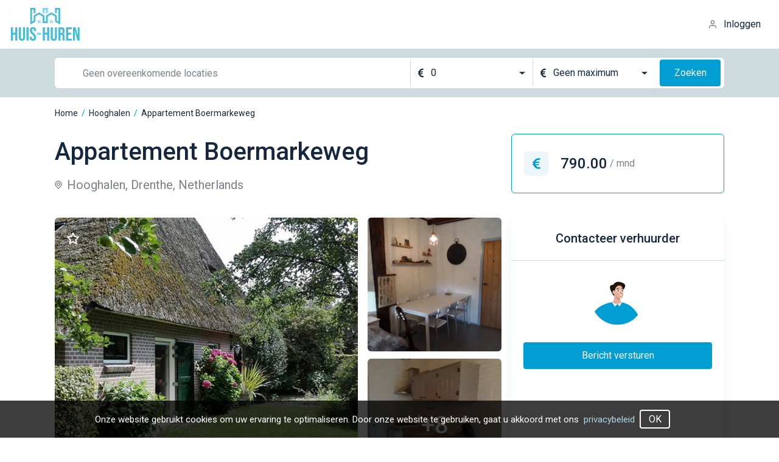

--- FILE ---
content_type: text/html;charset=UTF-8
request_url: https://huis-huren.nl/appartement/huren/hooghalen/boermarkeweg/LQ6AXE
body_size: 12680
content:
<!DOCTYPE html>
<html  data-head-attrs="">

<head >
  <title>Huis huren in jouw regio | Elke dag nieuwe huizen beschikbaar</title><meta charset="utf-8"><meta name="viewport" content="width=device-width, initial-scale=1"><meta name="description" content="Een huis huren in Nederland kan lastig zijn, bij huis-huren.nl hebben we alle beschikbare huizen van NL die op alle websites vindbaar zijn in 1 overzicht zodat jij snel jouw droomhuis kunt vinden."><link rel="icon" type="image/x-icon" href="[data-uri]"><script>!function(f,b,e,v,n,t,s)
{if(f.fbq)return;n=f.fbq=function(){n.callMethod?
n.callMethod.apply(n,arguments):n.queue.push(arguments)};
if(!f._fbq)f._fbq=n;n.push=n;n.loaded=!0;n.version='2.0';
n.queue=[];t=b.createElement(e);t.async=!0;
t.src=v;s=b.getElementsByTagName(e)[0];
s.parentNode.insertBefore(t,s)}(window, document,'script',
'https://connect.facebook.net/en_US/fbevents.js');
fbq('init', '490610813036923');
fbq('track', 'PageView');</script><script>window.dataLayer = window.dataLayer || [];
    function gtag(){dataLayer.push(arguments);}
    gtag('js', new Date());  gtag('config', 'UA-55138882-30');</script><meta name="head:count" content="6"><link rel="modulepreload" href="https://cdn.huis-huren.nl/assets/entry-1e30c664.mjs" as="script" crossorigin><link rel="preload" href="https://cdn.huis-huren.nl/assets/entry.fc829e9d.css" as="style"><link rel="modulepreload" href="https://cdn.huis-huren.nl/assets/default-d5f8f995.mjs" as="script" crossorigin><link rel="preload" href="https://cdn.huis-huren.nl/assets/default.21c4f78b.css" as="style"><link rel="modulepreload" href="https://cdn.huis-huren.nl/assets/UiButton-42757f79.mjs" as="script" crossorigin><link rel="modulepreload" href="https://cdn.huis-huren.nl/assets/cookie-ca597dd5.mjs" as="script" crossorigin><link rel="modulepreload" href="https://cdn.huis-huren.nl/assets/useAuthFetch-ecf28e61.mjs" as="script" crossorigin><link rel="modulepreload" href="https://cdn.huis-huren.nl/assets/useModals-15d9fb5a.mjs" as="script" crossorigin><link rel="modulepreload" href="https://cdn.huis-huren.nl/assets/UiModal-527b1921.mjs" as="script" crossorigin><link rel="modulepreload" href="https://cdn.huis-huren.nl/assets/SignUpFormComponent-3f942d5e.mjs" as="script" crossorigin><link rel="modulepreload" href="https://cdn.huis-huren.nl/assets/UiValidationInput-e8d24601.mjs" as="script" crossorigin><link rel="modulepreload" href="https://cdn.huis-huren.nl/assets/useCustomFetch-b6650648.mjs" as="script" crossorigin><link rel="modulepreload" href="https://cdn.huis-huren.nl/assets/_id_-7b0ac5bb.mjs" as="script" crossorigin><link rel="modulepreload" href="https://cdn.huis-huren.nl/assets/BreadcrumbsWidget-70074a32.mjs" as="script" crossorigin><link rel="modulepreload" href="https://cdn.huis-huren.nl/assets/useFavorite-53aba555.mjs" as="script" crossorigin><link rel="modulepreload" href="https://cdn.huis-huren.nl/assets/BaseFiltersWidget-cf387be6.mjs" as="script" crossorigin><link rel="modulepreload" href="https://cdn.huis-huren.nl/assets/UiCard-b5b88062.mjs" as="script" crossorigin><link rel="modulepreload" href="https://cdn.huis-huren.nl/assets/enumToString-e80d636a.mjs" as="script" crossorigin><link rel="prefetch" href="https://cdn.huis-huren.nl/assets/filters.5b594d02.svg"><link rel="prefetch" href="https://cdn.huis-huren.nl/assets/favorite_active.3f91b14b.svg"><link rel="prefetch" href="https://cdn.huis-huren.nl/assets/favorite_inactive.ff17a18b.svg"><link rel="prefetch" href="https://cdn.huis-huren.nl/assets/location.8206be7e.svg"><link rel="prefetch" href="https://cdn.huis-huren.nl/assets/ambulance.0b0c7cda.svg"><link rel="prefetch" href="https://cdn.huis-huren.nl/assets/room.a2398499.svg"><link rel="prefetch" href="https://cdn.huis-huren.nl/assets/currency.2342b3f0.svg"><link rel="prefetch" href="https://cdn.huis-huren.nl/assets/arrow-right-white.a53e8e11.svg"><link rel="prefetch" href="https://cdn.huis-huren.nl/assets/loader.39010338.svg"><link rel="prefetch" href="https://cdn.huis-huren.nl/assets/currency_blue.f3ebb65b.svg"><link rel="prefetch" href="https://cdn.huis-huren.nl/assets/room_sm.0d47e7e1.svg"><link rel="prefetch" href="https://cdn.huis-huren.nl/assets/close.cfde45e2.svg"><link rel="prefetch" href="https://cdn.huis-huren.nl/assets/arrow_down.1ce2491b.svg"><link rel="prefetch" href="https://cdn.huis-huren.nl/assets/eye.8bc37063.svg"><link rel="prefetch" href="https://cdn.huis-huren.nl/assets/currency_dark.31436390.svg"><link rel="prefetch" href="https://cdn.huis-huren.nl/assets/home.777ec79c.svg"><link rel="prefetch" href="https://cdn.huis-huren.nl/assets/bedroom.668b5008.svg"><link rel="prefetch" href="https://cdn.huis-huren.nl/assets/square.0796b617.svg"><link rel="prefetch" href="https://cdn.huis-huren.nl/assets/arrow_right_black.ab3821c7.svg"><link rel="prefetch" href="https://cdn.huis-huren.nl/assets/plus.19a40576.svg"><link rel="prefetch" href="https://cdn.huis-huren.nl/assets/mail.e6b8f804.svg"><link rel="prefetch" href="https://cdn.huis-huren.nl/assets/search.1fd783b2.svg"><link rel="prefetch" href="https://cdn.huis-huren.nl/assets/contacter.6444b34d.svg"><link rel="prefetch" href="https://cdn.huis-huren.nl/assets/user_blue.ee9c1856.svg"><link rel="prefetch" href="https://cdn.huis-huren.nl/assets/phone_blue.490e2696.svg"><link rel="prefetch" href="https://cdn.huis-huren.nl/assets/mail_blue.c1e62002.svg"><link rel="prefetch" href="https://cdn.huis-huren.nl/assets/bedroom_blue.775f3562.svg"><link rel="prefetch" href="https://cdn.huis-huren.nl/assets/home_blue.39aad062.svg"><link rel="prefetch" href="https://cdn.huis-huren.nl/assets/checkmark.62b847a2.svg"><link rel="prefetch" href="https://cdn.huis-huren.nl/assets/user.687bc23b.svg"><link rel="prefetch" href="https://cdn.huis-huren.nl/assets/email.a82a4dcc.svg"><link rel="prefetch" href="https://cdn.huis-huren.nl/assets/calendar.1efcd4c8.svg"><link rel="prefetch" href="https://cdn.huis-huren.nl/assets/phone_gray.b89bf99e.svg"><link rel="prefetch" href="https://cdn.huis-huren.nl/assets/unlock.5e6a72f3.svg"><link rel="prefetch" href="https://cdn.huis-huren.nl/assets/profile.cace19c2.svg"><link rel="prefetch" href="https://cdn.huis-huren.nl/assets/logout.28d71f59.svg"><link rel="prefetch" href="https://cdn.huis-huren.nl/assets/user.803ede0c.svg"><link rel="prefetch" href="https://cdn.huis-huren.nl/assets/favorites.bc468491.svg"><link rel="prefetch" href="https://cdn.huis-huren.nl/assets/favorites_active.4627510a.svg"><link rel="prefetch" href="https://cdn.huis-huren.nl/assets/billing.a956d303.svg"><link rel="prefetch" href="https://cdn.huis-huren.nl/assets/billing_active.40f0301b.svg"><link rel="prefetch" href="https://cdn.huis-huren.nl/assets/mail.00a29abd.svg"><link rel="prefetch" href="https://cdn.huis-huren.nl/assets/mail_active.d8a0ef7c.svg"><link rel="prefetch" href="https://cdn.huis-huren.nl/assets/ic-crown.bfa52237.svg"><link rel="prefetch" href="https://cdn.huis-huren.nl/assets/close_dark.3ca0c109.svg"><link rel="prefetch" href="https://cdn.huis-huren.nl/assets/test.16e4a084.png"><link rel="prefetch" href="https://cdn.huis-huren.nl/assets/checkmark_circle.dbe5016a.svg"><link rel="prefetch" href="https://cdn.huis-huren.nl/assets/agent-image.ab9b731c.svg"><link rel="prefetch" href="https://cdn.huis-huren.nl/assets/contacts@2x.687e5bd3.png"><link rel="prefetch" href="https://cdn.huis-huren.nl/assets/contacts@3x.84caa26d.png"><link rel="prefetch" href="https://cdn.huis-huren.nl/assets/google.fa497c7d.svg"><link rel="prefetch" href="https://cdn.huis-huren.nl/assets/facebook.a83a11de.svg"><link rel="prefetch" href="https://cdn.huis-huren.nl/assets/error.9c34a8b4.svg"><link rel="prefetch" href="https://cdn.huis-huren.nl/assets/access.bbcd057f.svg"><link rel="prefetch" href="https://cdn.huis-huren.nl/assets/radio_done.90292438.svg"><link rel="prefetch" href="https://cdn.huis-huren.nl/assets/radio_default.2b3806da.svg"><link rel="prefetch" href="https://cdn.huis-huren.nl/assets/checkbox_done.af87fb96.svg"><link rel="prefetch" href="https://cdn.huis-huren.nl/assets/checkbox_default.b50cab43.svg"><link rel="prefetch" href="https://cdn.huis-huren.nl/assets/subscription_bg.ccdda98c.png"><link rel="prefetch" href="https://cdn.huis-huren.nl/assets/hero_bg.8e05b373.png"><link rel="prefetch" href="https://cdn.huis-huren.nl/assets/rent_bg.11aaf058.png"><link rel="prefetch" as="script" href="https://cdn.huis-huren.nl/assets/404-42be2630.mjs"><link rel="prefetch" as="script" href="https://cdn.huis-huren.nl/assets/index-f17ed3aa.mjs"><link rel="prefetch" as="script" href="https://cdn.huis-huren.nl/assets/UiPreloader-f75330bc.mjs"><link rel="prefetch" as="script" href="https://cdn.huis-huren.nl/assets/AppPagination-fea93a2f.mjs"><link rel="prefetch" as="script" href="https://cdn.huis-huren.nl/assets/min100eur-b3348fd7.mjs"><link rel="prefetch" as="script" href="https://cdn.huis-huren.nl/assets/about-85f9545b.mjs"><link rel="prefetch" as="script" href="https://cdn.huis-huren.nl/assets/contact-0df38373.mjs"><link rel="prefetch" as="script" href="https://cdn.huis-huren.nl/assets/faq-c7f08869.mjs"><link rel="prefetch" as="script" href="https://cdn.huis-huren.nl/assets/index-8bf7faf3.mjs"><link rel="prefetch" as="script" href="https://cdn.huis-huren.nl/assets/privacy-9930181a.mjs"><link rel="prefetch" as="script" href="https://cdn.huis-huren.nl/assets/terms-45d7f8fc.mjs"><link rel="prefetch" as="script" href="https://cdn.huis-huren.nl/assets/prices-ae744a79.mjs"><link rel="prefetch" as="script" href="https://cdn.huis-huren.nl/assets/account-74bb2fe1.mjs"><link rel="prefetch" as="script" href="https://cdn.huis-huren.nl/assets/ProfileCommon-4e6c1fe3.mjs"><link rel="prefetch" as="script" href="https://cdn.huis-huren.nl/assets/billing-c90ad14a.mjs"><link rel="prefetch" as="script" href="https://cdn.huis-huren.nl/assets/UiTable-18454698.mjs"><link rel="prefetch" as="script" href="https://cdn.huis-huren.nl/assets/favorites-d930871b.mjs"><link rel="prefetch" as="script" href="https://cdn.huis-huren.nl/assets/newsletters-bc1df597.mjs"><link rel="prefetch" as="script" href="https://cdn.huis-huren.nl/assets/UiValidationSelect-c9cfaef8.mjs"><link rel="prefetch" as="script" href="https://cdn.huis-huren.nl/assets/_id_-c87a7155.mjs"><link rel="prefetch" as="script" href="https://cdn.huis-huren.nl/assets/social-auth-28b72d9e.mjs"><link rel="prefetch" as="script" href="https://cdn.huis-huren.nl/assets/auth-59e09385.mjs"><link rel="prefetch" as="script" href="https://cdn.huis-huren.nl/assets/uppercaseRegion-ed8f9b96.mjs"><link rel="prefetch" href="https://cdn.huis-huren.nl/assets/logo_light.21081821.svg"><link rel="prefetch" href="https://cdn.huis-huren.nl/assets/complete.63030711.svg"><link rel="stylesheet" href="https://cdn.huis-huren.nl/assets/entry.fc829e9d.css"><link rel="stylesheet" href="https://cdn.huis-huren.nl/assets/default.21c4f78b.css">
</head>

<body  data-head-attrs="">
  <div id="__nuxt"><div><header class="header" data-v-758c30f3><a href="/" class="" data-v-758c30f3><img class="w-logo cursor-pointer" src="[data-uri]" srcset="[data-uri] 1x, [data-uri] 2x" width="120" height="56" alt="logo"></a><!--[--><div class="flex items-center cursor-pointer"><img class="w-4 mr-2.5" src="https://cdn.huis-huren.nl/assets/user.687bc23b.svg" alt="user_icon"><span>Inloggen</span></div><!----><!--]--></header><!--[--><div data-v-5c53ba16><div class="md:h-20 h-auto md:py-0 py-5 flex items-center bg-gray-300" data-v-5c53ba16><div class="container-lg" data-v-5c53ba16><div class="base-filters base-filters__sm" data-v-5c53ba16 data-v-fdfc6258><div class="relative w-full md:mr-6 mr-0" data-v-fdfc6258 data-v-a25b88f6><!--[--><div class="relative input-wrapper md:ml-4" data-v-fdfc6258 data-v-0f887e10><!----><div class="flex justify-between" data-v-0f887e10><!----><!----><input class="borderless ui-input" value="" type="text" placeholder="Geen overeenkomende locaties" style="height:44px;width:100%;" data-v-0f887e10><!----><!----></div></div><!--]--><!----></div><div class="flex items-center justify-between md:mt-0 mt-3 md:w-auto w-full" data-v-fdfc6258><div class="flex items-center md:bg-none flex-1 bg-white rounded-md" data-v-fdfc6258><div class="divider" data-v-fdfc6258></div><div class="select-wrapper select-wrapper--borderless" style="width:200px;" data-v-fdfc6258 data-v-29c782e8><!--[--><div class="select-item" style="height:44px;" data-v-29c782e8><div class="flex items-center" data-v-29c782e8><div class="mr-3" data-v-29c782e8><!--[--><img src="https://cdn.huis-huren.nl/assets/currency_dark.31436390.svg" alt="currency" data-v-fdfc6258><!--]--></div><!----><span class="value" data-v-29c782e8>0</span></div><div class="flex" data-v-29c782e8><img class="icon" src="https://cdn.huis-huren.nl/assets/arrow_down.1ce2491b.svg" alt="chevron" data-v-29c782e8></div></div><!----><!--]--></div><div class="divider" data-v-fdfc6258></div><div class="select-wrapper select-wrapper--borderless" style="width:200px;" data-v-fdfc6258 data-v-29c782e8><!--[--><div class="select-item" style="height:44px;" data-v-29c782e8><div class="flex items-center" data-v-29c782e8><div class="mr-3" data-v-29c782e8><!--[--><img src="https://cdn.huis-huren.nl/assets/currency_dark.31436390.svg" alt="currency" data-v-fdfc6258><!--]--></div><!----><span class="value" data-v-29c782e8>Geen maximum</span></div><div class="flex" data-v-29c782e8><img class="icon" src="https://cdn.huis-huren.nl/assets/arrow_down.1ce2491b.svg" alt="chevron" data-v-29c782e8></div></div><!----><!--]--></div><div class="md:block hidden" data-v-fdfc6258><button class="ui-button ui-button__primary ml-2" style="width:100px;height:44px;min-width:100px;" data-v-fdfc6258 data-v-902f1d0a><!--[-->Zoeken<!--]--></button></div></div><div class="md:hidden block" data-v-fdfc6258><button class="ui-button ui-button__primary ml-2" style="width:52px;height:52px;min-width:52px;" data-v-fdfc6258 data-v-902f1d0a><!--[--><img src="https://cdn.huis-huren.nl/assets/search.1fd783b2.svg" alt="search" data-v-fdfc6258><!--]--></button></div></div></div></div></div><div class="container-lg" data-v-5c53ba16><div class="breadcrumbs-list my-4" data-v-5c53ba16 data-v-71526b6f><!--[--><div class="breadcrumbs-list__item" data-v-71526b6f><a href="/" class="" data-v-71526b6f>Home</a><span class="text-blue mx-1.5" data-v-71526b6f>/</span></div><div class="breadcrumbs-list__item" data-v-71526b6f><a href="/huren/hooghalen" class="" data-v-71526b6f>Hooghalen</a><span class="text-blue mx-1.5" data-v-71526b6f>/</span></div><div class="breadcrumbs-list__item" data-v-71526b6f><a data-v-71526b6f>Appartement Boermarkeweg</a><!----></div><!--]--></div><div class="property" data-v-5c53ba16><div class="grid grid-cols-1 md:grid-cols-property gap-x-6" data-v-5c53ba16><div data-v-5c53ba16><h1 class="property__title" data-v-5c53ba16>Appartement Boermarkeweg</h1><p class="property__location" data-v-5c53ba16><img src="https://cdn.huis-huren.nl/assets/location.8206be7e.svg" alt="location" data-v-5c53ba16> Hooghalen, Drenthe, Netherlands </p></div><div class="property__price" data-v-5c53ba16><div class="w-10 h-10 flex items-center justify-center rounded-md bg-blue-100 mr-5" data-v-5c53ba16><img src="https://cdn.huis-huren.nl/assets/currency_blue.f3ebb65b.svg" alt="currency" data-v-5c53ba16></div> 790.00 <span data-v-5c53ba16> / mnd</span></div></div><div class="grid md:grid-cols-property grid-cols-1 gap-x-4 mt-10 mb-12" data-v-5c53ba16><!--[--><div class="gallery" data-v-68fefc0d><!--[--><div class="gallery__item" style="background-image:url(https://huishuren-backend-prod.s3.amazonaws.com/files/7f/61/062c0fbeddce0d6a4c12d675ce1a011e9afd80b6.jpg);" data-v-68fefc0d><!----></div><div class="gallery__item" style="background-image:url(https://huishuren-backend-prod.s3.amazonaws.com/files/ac/53/2eaf98e2a073a25f8c508fac4053b54c94be3880.jpg);" data-v-68fefc0d><!----></div><div class="gallery__item" style="background-image:linear-gradient(0deg, rgba(0, 0, 0, 0.36), rgba(0, 0, 0, 0.36)), url(https://huishuren-backend-prod.s3.amazonaws.com/files/83/82/87e9bcfab268deea63e84a4ee2051ea4f1901583.jpg);" data-v-68fefc0d><span class="text-white text-4xl font-medium" data-v-68fefc0d> +8</span></div><!--]--><!--[--><!----><img src="https://cdn.huis-huren.nl/assets/favorite_inactive.ff17a18b.svg" alt="favorite" class="favorite-img" data-v-5c53ba16><!--]--></div><!----><!--]--><div class="ui-card" data-v-5c53ba16 data-v-5924d9a9 data-v-6b47046a><!--[--><div class="contact" data-v-5924d9a9><h3 class="contact__title" data-v-5924d9a9>Contacteer verhuurder</h3><img class="contact__image" src="https://cdn.huis-huren.nl/assets/contacter.6444b34d.svg" alt="contact_image" data-v-5924d9a9><div class="px-5" data-v-5924d9a9><!----><!----><!----><button class="ui-button ui-button__primary mt-3" style="width:100%;height:44px;min-width:100%;" data-v-5924d9a9 data-v-902f1d0a><!--[-->Bericht versturen<!--]--></button></div></div><!--]--></div></div><div class="ui-card mt-12 mb-6" data-v-5c53ba16 data-v-130d75f7 data-v-6b47046a><!--[--><div class="px-12 pt-12 pb-6" data-v-130d75f7><div class="content-text" data-v-130d75f7><div data-v-130d75f7>Beschrijving<br>
Te huur per 1 december.<br>
<br>
Appartement voor één persoon in de achterzijde van een woonboerderij in Hooghalen.<br>
<br>
Hooghalen heeft 1000 inwoners en ligt 10 kilometer ten zuiden van Assen. In het dorp zijn de basisvoorzieningen zoals supermarkt, bakker, tankstation, cafés en snackbar aanwezig. Hooghalen ligt centraal  tussen Assen en Beilen en is te bereiken via openbaar vervoer.<br>
<br>
Het appartement heeft een eigen ingang en is circa 42 m2 groot. Geheel voorzien van dubbel glas, goed geïsoleerd en voorzien van centrale verwarming.<br>
<br>
Indeling: <br>
Ingang, hal met trap en ruimte voor wasmachine, woonkamer met een open keuken, toilet.<br>
<br>
Verdieping: <br>
Één slaapkamer, ruime badkamer met douche en ligbad. <br>
<br>
Extra's:<br>
- Huurprijs €790,00 inclusief G/W/E op basis van normaal gebruik.<br>
- Waarborgsom €790,00.<br>
- Volledig gestoffeerd.<br>
- Inclusief tv en internet (Fiber).<br>
- Parkeren op eigen terrein.<br>
- Gebruik van overkapping om fiets te stallen.<br>
- Per 1 december beschikbaar.<br>
<br>
De genoemde afmetingen zijn een inschatting waar geen rechten aan ontleend kunnen worden.<br>
Heeft u interesse in deze woning of wilt u meer weten? Neem dan contact met ons op via verhuur@regentmakelaars.nl</div><div class="bg" data-v-130d75f7></div></div><div class="mt-3 flex justify-center w-full" data-v-130d75f7><button data-v-130d75f7>Kijk meer</button><!----></div></div><!--]--></div><div class="ui-card mb-7" data-v-5c53ba16 data-v-3de138d1 data-v-6b47046a><!--[--><div class="flex justify-around md:py-8 py-9 md:px-40 px-4 flex-wrap" data-v-3de138d1><div class="info__item" data-v-3de138d1><p data-v-3de138d1>Huurprijs</p><p data-v-3de138d1><img src="https://cdn.huis-huren.nl/assets/currency_blue.f3ebb65b.svg" alt="currency" data-v-3de138d1> 790.00</p></div><div class="info__item" data-v-3de138d1><p data-v-3de138d1>Woonoppervlakte</p><p data-v-3de138d1><img src="https://cdn.huis-huren.nl/assets/ambulance.0b0c7cda.svg" alt="ambulance" data-v-3de138d1> 42 m2 </p></div><div class="info__item" data-v-3de138d1><p data-v-3de138d1>Aantal slaapkamers</p><p data-v-3de138d1><img src="https://cdn.huis-huren.nl/assets/bedroom_blue.775f3562.svg" alt="bedroom" data-v-3de138d1> 1</p></div><div class="info__item" data-v-3de138d1><p data-v-3de138d1>Woningtype</p><p data-v-3de138d1><img src="https://cdn.huis-huren.nl/assets/home_blue.39aad062.svg" alt="bedroom" data-v-3de138d1> Appartement</p></div></div><!--]--></div><div class="ui-card mb-12" data-v-5c53ba16 data-v-7dfc2e6e data-v-6b47046a><!--[--><div class="info" data-v-7dfc2e6e><h3 class="info__title" data-v-7dfc2e6e>Overzicht</h3><div class="grid grid-cols-1 md:grid-cols-2 gap-x-11 gap-y-8" data-v-7dfc2e6e><div class="info-block" data-v-7dfc2e6e><p class="info-block__title" data-v-7dfc2e6e>Status</p><div class="info-block__value" data-v-7dfc2e6e><div class="rounded-4 bg-green h-3.5 w-3.5 mr-3" data-v-7dfc2e6e></div> Te huur </div></div><div class="info-block" data-v-7dfc2e6e><p class="info-block__title" data-v-7dfc2e6e>Buitenruimte</p><!----><!----><!----><!----><!----></div><div class="info-block" data-v-7dfc2e6e><p class="info-block__title" data-v-7dfc2e6e>Bouw</p><div class="info-block__row" data-v-7dfc2e6e><p data-v-7dfc2e6e>Type woonruimte:</p><p data-v-7dfc2e6e>Appartement</p></div><div class="info-block__row" data-v-7dfc2e6e><p data-v-7dfc2e6e>Bouwjaar:</p><p data-v-7dfc2e6e>1880</p></div></div><div class="info-block" data-v-7dfc2e6e><p class="info-block__title" data-v-7dfc2e6e>Binnenruimte</p><div class="info-block__row" data-v-7dfc2e6e><p data-v-7dfc2e6e>Aantal kamers:</p><p data-v-7dfc2e6e>3</p></div><div class="info-block__row" data-v-7dfc2e6e><p data-v-7dfc2e6e>Aantal slaapkamers:</p><p data-v-7dfc2e6e>1</p></div><div class="info-block__row" data-v-7dfc2e6e><p data-v-7dfc2e6e>Aantal badkamers:</p><p data-v-7dfc2e6e>1</p></div></div></div><h4 class="text-xl font-medium mt-10 mb-7" data-v-7dfc2e6e>Extra kenmerken</h4><div class="grid md:grid-cols-2 grid-cols-1" data-v-7dfc2e6e><!--[--><div class="info-extra" data-v-7dfc2e6e><p data-v-7dfc2e6e>Inhoud</p><p data-v-7dfc2e6e>126 m³</p></div><div class="info-extra" data-v-7dfc2e6e><p data-v-7dfc2e6e>Bouwjaar</p><p data-v-7dfc2e6e>1880</p></div><div class="info-extra" data-v-7dfc2e6e><p data-v-7dfc2e6e>Soort bouw</p><p data-v-7dfc2e6e>bestaande bouw</p></div><div class="info-extra" data-v-7dfc2e6e><p data-v-7dfc2e6e>Aanvaarding</p><p data-v-7dfc2e6e>per datum</p></div><div class="info-extra" data-v-7dfc2e6e><p data-v-7dfc2e6e>Waarborgsom</p><p data-v-7dfc2e6e>€ 790.00</p></div><!--]--></div></div><!--]--></div></div><div class="w-full mt-24 map-wrapper" data-v-5c53ba16><img src="https://huishuren-backend-prod.s3.amazonaws.com/files/5f/6d/public_map_LQ6AXE.jpeg" alt="w" data-v-5c53ba16></div></div></div><!--]--><footer class="footer" data-v-c8b0a948><div class="container pb-20" data-v-c8b0a948><div class="flex justify-between lg:flex-row flex-col" data-v-c8b0a948><div class="lg:w-1/2 w-full" data-v-c8b0a948><div class="flex mb-11" data-v-c8b0a948><img src="https://cdn.huis-huren.nl/assets/logo_light.21081821.svg" alt="logo_light" data-v-c8b0a948><p class="text-white font-medium text-2xl ml-7" data-v-c8b0a948>Over Huis-Huren</p></div><p class="text-dark-200" data-v-c8b0a948> Op zoek naar een mooi en betaalbare kamer tijdens je studie? Of wil je een appartement huren voor jou en je relatie? Wij hebben alles! Of je nu een kamer, een appartement of een heel huis wilt gaan huren bij huis-huren.nl vind je duizenden huurwoningen, waarbij er elke dag vele nieuwe huurhuizen bijkomen op de site. </p></div><div class="lg:mt-0 mt-6" data-v-c8b0a948><p class="text-white font-medium text-2xl mb-10" data-v-c8b0a948>Informatie</p><div class="flex text-white text-sm" data-v-c8b0a948><div class="flex flex-col mr-22" data-v-c8b0a948><a href="/faq" class="mb-2" data-v-c8b0a948>Veelgestelde vragen</a><a href="/contact" class="mb-2" data-v-c8b0a948>Contact</a><a href="/pages/terms" class="mb-2" data-v-c8b0a948>Algemene voorwaarden</a><a href="/pages/privacy" class="mb-2" data-v-c8b0a948>Privacyverklaring</a><a href="/prices" class="" data-v-c8b0a948>Tarieven</a></div><div class="flex flex-col" data-v-c8b0a948><a href="/huren/allemaal" class="mb-2" data-v-c8b0a948>Alle huurwoningen</a><a href="/about" class="mb-2" data-v-c8b0a948>Over ons</a></div></div></div></div></div><div class="bg-dark-700 py-5" data-v-c8b0a948><p class="text-dark-300 text-center" data-v-c8b0a948>huis-huren.nl © 2022</p></div></footer><!----><!----><!----><!----><!----><div class="cookies"><div class="cookies__text container"> Onze website gebruikt cookies om uw ervaring te optimaliseren. Door onze website te gebruiken, gaat u akkoord met ons <a href="/pages/privacy" class="ml-2 cookies__link">privacybeleid</a><button class="ui-button ui-button__outlined ml-2" style="width:50px;height:31px;min-width:50px;" data-v-902f1d0a><!--[-->OK<!--]--></button></div></div><span></span></div></div><script>window.__NUXT__=(function(a,b,c,d){return {data:{$f$kRn9UCXS5o:{uid:"LQ6AXE",property_type:"APPARTEMENT",title:"Appartement Boermarkeweg",description:"Beschrijving\u003Cbr\u003E\nTe huur per 1 december.\u003Cbr\u003E\n\u003Cbr\u003E\nAppartement voor één persoon in de achterzijde van een woonboerderij in Hooghalen.\u003Cbr\u003E\n\u003Cbr\u003E\nHooghalen heeft 1000 inwoners en ligt 10 kilometer ten zuiden van Assen. In het dorp zijn de basisvoorzieningen zoals supermarkt, bakker, tankstation, cafés en snackbar aanwezig. Hooghalen ligt centraal  tussen Assen en Beilen en is te bereiken via openbaar vervoer.\u003Cbr\u003E\n\u003Cbr\u003E\nHet appartement heeft een eigen ingang en is circa 42 m2 groot. Geheel voorzien van dubbel glas, goed geïsoleerd en voorzien van centrale verwarming.\u003Cbr\u003E\n\u003Cbr\u003E\nIndeling: \u003Cbr\u003E\nIngang, hal met trap en ruimte voor wasmachine, woonkamer met een open keuken, toilet.\u003Cbr\u003E\n\u003Cbr\u003E\nVerdieping: \u003Cbr\u003E\nÉén slaapkamer, ruime badkamer met douche en ligbad. \u003Cbr\u003E\n\u003Cbr\u003E\nExtra's:\u003Cbr\u003E\n- Huurprijs €790,00 inclusief G\u002FW\u002FE op basis van normaal gebruik.\u003Cbr\u003E\n- Waarborgsom €790,00.\u003Cbr\u003E\n- Volledig gestoffeerd.\u003Cbr\u003E\n- Inclusief tv en internet (Fiber).\u003Cbr\u003E\n- Parkeren op eigen terrein.\u003Cbr\u003E\n- Gebruik van overkapping om fiets te stallen.\u003Cbr\u003E\n- Per 1 december beschikbaar.\u003Cbr\u003E\n\u003Cbr\u003E\nDe genoemde afmetingen zijn een inschatting waar geen rechten aan ontleend kunnen worden.\u003Cbr\u003E\nHeeft u interesse in deze woning of wilt u meer weten? Neem dan contact met ons op via verhuur@regentmakelaars.nl",photos:[{id:"382aea9cb2324a42",file:"https:\u002F\u002Fhuishuren-backend-prod.s3.amazonaws.com\u002Ffiles\u002F7f\u002F61\u002F062c0fbeddce0d6a4c12d675ce1a011e9afd80b6.jpg"},{id:"777ee12ce64d48f9",file:"https:\u002F\u002Fhuishuren-backend-prod.s3.amazonaws.com\u002Ffiles\u002Fac\u002F53\u002F2eaf98e2a073a25f8c508fac4053b54c94be3880.jpg"},{id:"eb1614999d4243d2",file:"https:\u002F\u002Fhuishuren-backend-prod.s3.amazonaws.com\u002Ffiles\u002F83\u002F82\u002F87e9bcfab268deea63e84a4ee2051ea4f1901583.jpg"},{id:"a18869f394bc4837",file:"https:\u002F\u002Fhuishuren-backend-prod.s3.amazonaws.com\u002Ffiles\u002F95\u002Fd9\u002F7ade7d4039f26be4827d7594b419a66b4c166eb8.jpg"},{id:"060fe53f1bb54e83",file:"https:\u002F\u002Fhuishuren-backend-prod.s3.amazonaws.com\u002Ffiles\u002Fcf\u002F97\u002Fee74d951ba25726b3831ebdcf635f60a209c63b3.jpg"},{id:"9ed85cace3a240ff",file:"https:\u002F\u002Fhuishuren-backend-prod.s3.amazonaws.com\u002Ffiles\u002F35\u002F83\u002Fae41e449ebee5403d019ea8cd44ddc3d14c7faec.jpg"},{id:"f8f2b8d0e96147bf",file:"https:\u002F\u002Fhuishuren-backend-prod.s3.amazonaws.com\u002Ffiles\u002F4d\u002F24\u002Fd6763779563a9ce96e271cab1df519065bdc62db.jpg"},{id:"f054d8e2de7b41ed",file:"https:\u002F\u002Fhuishuren-backend-prod.s3.amazonaws.com\u002Ffiles\u002F0a\u002F03\u002F5c0007cdf91a8b003f75281755e144e2e0b4ea61.jpg"},{id:"8f31bcb276874501",file:"https:\u002F\u002Fhuishuren-backend-prod.s3.amazonaws.com\u002Ffiles\u002Fcf\u002F12\u002Fa6577d488ad3c6ff661cfab61bbe497b88407d26.jpg"},{id:"c729589befe2477f",file:"https:\u002F\u002Fhuishuren-backend-prod.s3.amazonaws.com\u002Ffiles\u002Fcc\u002F85\u002F932a43be8ae8553c700989481b4c19a58eafe118.jpg"}],price:"790.00",published_at:"2023-11-01",city:{slug:"hooghalen",name:"Hooghalen",municipality:"Midden-Drenthe",province:"Drenthe",admin_level:"CITY"},map_image:{id:"9f0dc6590a9a4043",file:"https:\u002F\u002Fhuishuren-backend-prod.s3.amazonaws.com\u002Ffiles\u002F5f\u002F6d\u002Fpublic_map_LQ6AXE.jpeg"},postal_code:"9414 VK",street:"Boermarkeweg",construction_year:1880,living_area:"42.00",rooms:3,bedrooms:b,bathrooms:b,has_balcony:a,has_garden:a,has_storage:a,has_parking:a,has_garage:a,extra_info:{Inhoud:"126 m³",Bouwjaar:"1880","Soort bouw":"bestaande bouw",Aanvaarding:"per datum",Waarborgsom:"€ 790.00"},is_favorite:a,can_contact_agent:c}},state:{$serror:d,$suser:d,$smodals:{isShowSignIn:a,isShowSignUp:a,isShowResetPassword:a,isShowCreatePassword:a,isShowComplete:a}},_errors:{},serverRendered:c,config:{public:{API_URL:"https:\u002F\u002Fapi.huis-huren.nl\u002Fapi\u002F",APP_URL:"https:\u002F\u002Fhuis-huren.nl",GOOGLE_ID:"335464494097-m2to93r73qnci7att6e4bo9kbdtso0ls.apps.googleusercontent.com",FACEBOOK_ID:"1452365495275405"},app:{baseURL:"\u002F",buildAssetsDir:"\u002Fassets\u002F",cdnURL:"https:\u002F\u002Fcdn.huis-huren.nl"}},pinia:{}}}(false,1,true,null))</script><script type="module" src="https://cdn.huis-huren.nl/assets/entry-1e30c664.mjs" crossorigin></script><script type="module" src="https://cdn.huis-huren.nl/assets/default-d5f8f995.mjs" crossorigin></script><script type="module" src="https://cdn.huis-huren.nl/assets/_id_-7b0ac5bb.mjs" crossorigin></script>
</body>

</html>

--- FILE ---
content_type: application/javascript; charset=utf-8
request_url: https://cdn.huis-huren.nl/assets/entry-1e30c664.mjs
body_size: 151850
content:
function db(e,t){return t.forEach(function(r){r&&typeof r!="string"&&!Array.isArray(r)&&Object.keys(r).forEach(function(n){if(n!=="default"&&!(n in e)){var a=Object.getOwnPropertyDescriptor(r,n);Object.defineProperty(e,n,a.get?a:{enumerable:!0,get:function(){return r[n]}})}})}),Object.freeze(Object.defineProperty(e,Symbol.toStringTag,{value:"Module"}))}function yc(e,t){const r=Object.create(null),n=e.split(",");for(let a=0;a<n.length;a++)r[n[a]]=!0;return t?a=>!!r[a.toLowerCase()]:a=>!!r[a]}const hb="itemscope,allowfullscreen,formnovalidate,ismap,nomodule,novalidate,readonly",pb=yc(hb);function Bm(e){return!!e||e===""}function wi(e){if(me(e)){const t={};for(let r=0;r<e.length;r++){const n=e[r],a=Le(n)?gb(n):wi(n);if(a)for(const i in a)t[i]=a[i]}return t}else{if(Le(e))return e;if(ze(e))return e}}const vb=/;(?![^(]*\))/g,mb=/:(.+)/;function gb(e){const t={};return e.split(vb).forEach(r=>{if(r){const n=r.split(mb);n.length>1&&(t[n[0].trim()]=n[1].trim())}}),t}function Bt(e){let t="";if(Le(e))t=e;else if(me(e))for(let r=0;r<e.length;r++){const n=Bt(e[r]);n&&(t+=n+" ")}else if(ze(e))for(const r in e)e[r]&&(t+=r+" ");return t.trim()}function _b(e){if(!e)return null;let{class:t,style:r}=e;return t&&!Le(t)&&(e.class=Bt(t)),r&&(e.style=wi(r)),e}const ct=e=>Le(e)?e:e==null?"":me(e)||ze(e)&&(e.toString===Hm||!ve(e.toString))?JSON.stringify(e,Vm,2):String(e),Vm=(e,t)=>t&&t.__v_isRef?Vm(e,t.value):zn(t)?{[`Map(${t.size})`]:[...t.entries()].reduce((r,[n,a])=>(r[`${n} =>`]=a,r),{})}:Ym(t)?{[`Set(${t.size})`]:[...t.values()]}:ze(t)&&!me(t)&&!Va(t)?String(t):t,De={},Hn=[],Vt=()=>{},yb=()=>!1,bb=/^on[^a-z]/,Ei=e=>bb.test(e),bc=e=>e.startsWith("onUpdate:"),Ge=Object.assign,$c=(e,t)=>{const r=e.indexOf(t);r>-1&&e.splice(r,1)},$b=Object.prototype.hasOwnProperty,be=(e,t)=>$b.call(e,t),me=Array.isArray,zn=e=>yo(e)==="[object Map]",Ym=e=>yo(e)==="[object Set]",ve=e=>typeof e=="function",Le=e=>typeof e=="string",wc=e=>typeof e=="symbol",ze=e=>e!==null&&typeof e=="object",Ec=e=>ze(e)&&ve(e.then)&&ve(e.catch),Hm=Object.prototype.toString,yo=e=>Hm.call(e),wb=e=>yo(e).slice(8,-1),Va=e=>yo(e)==="[object Object]",Ac=e=>Le(e)&&e!=="NaN"&&e[0]!=="-"&&""+parseInt(e,10)===e,Ya=yc(",key,ref,ref_for,ref_key,onVnodeBeforeMount,onVnodeMounted,onVnodeBeforeUpdate,onVnodeUpdated,onVnodeBeforeUnmount,onVnodeUnmounted"),bo=e=>{const t=Object.create(null);return r=>t[r]||(t[r]=e(r))},Eb=/-(\w)/g,nr=bo(e=>e.replace(Eb,(t,r)=>r?r.toUpperCase():"")),Ab=/\B([A-Z])/g,sa=bo(e=>e.replace(Ab,"-$1").toLowerCase()),$o=bo(e=>e.charAt(0).toUpperCase()+e.slice(1)),bl=bo(e=>e?`on${$o(e)}`:""),ui=(e,t)=>!Object.is(e,t),Ha=(e,t)=>{for(let r=0;r<e.length;r++)e[r](t)},zs=(e,t,r)=>{Object.defineProperty(e,t,{configurable:!0,enumerable:!1,value:r})},Oc=e=>{const t=parseFloat(e);return isNaN(t)?e:t};let Ed;const Ob=()=>Ed||(Ed=typeof globalThis!="undefined"?globalThis:typeof self!="undefined"?self:typeof window!="undefined"?window:typeof global!="undefined"?global:{});let Zt;class zm{constructor(t=!1){this.active=!0,this.effects=[],this.cleanups=[],!t&&Zt&&(this.parent=Zt,this.index=(Zt.scopes||(Zt.scopes=[])).push(this)-1)}run(t){if(this.active){const r=Zt;try{return Zt=this,t()}finally{Zt=r}}}on(){Zt=this}off(){Zt=this.parent}stop(t){if(this.active){let r,n;for(r=0,n=this.effects.length;r<n;r++)this.effects[r].stop();for(r=0,n=this.cleanups.length;r<n;r++)this.cleanups[r]();if(this.scopes)for(r=0,n=this.scopes.length;r<n;r++)this.scopes[r].stop(!0);if(this.parent&&!t){const a=this.parent.scopes.pop();a&&a!==this&&(this.parent.scopes[this.index]=a,a.index=this.index)}this.active=!1}}}function Tb(e){return new zm(e)}function Sb(e,t=Zt){t&&t.active&&t.effects.push(e)}const Tc=e=>{const t=new Set(e);return t.w=0,t.n=0,t},Wm=e=>(e.w&zr)>0,qm=e=>(e.n&zr)>0,xb=({deps:e})=>{if(e.length)for(let t=0;t<e.length;t++)e[t].w|=zr},Db=e=>{const{deps:t}=e;if(t.length){let r=0;for(let n=0;n<t.length;n++){const a=t[n];Wm(a)&&!qm(a)?a.delete(e):t[r++]=a,a.w&=~zr,a.n&=~zr}t.length=r}},_u=new WeakMap;let La=0,zr=1;const yu=30;let Rt;const fn=Symbol(""),bu=Symbol("");class Sc{constructor(t,r=null,n){this.fn=t,this.scheduler=r,this.active=!0,this.deps=[],this.parent=void 0,Sb(this,n)}run(){if(!this.active)return this.fn();let t=Rt,r=jr;for(;t;){if(t===this)return;t=t.parent}try{return this.parent=Rt,Rt=this,jr=!0,zr=1<<++La,La<=yu?xb(this):Ad(this),this.fn()}finally{La<=yu&&Db(this),zr=1<<--La,Rt=this.parent,jr=r,this.parent=void 0,this.deferStop&&this.stop()}}stop(){Rt===this?this.deferStop=!0:this.active&&(Ad(this),this.onStop&&this.onStop(),this.active=!1)}}function Ad(e){const{deps:t}=e;if(t.length){for(let r=0;r<t.length;r++)t[r].delete(e);t.length=0}}let jr=!0;const Km=[];function $n(){Km.push(jr),jr=!1}function wn(){const e=Km.pop();jr=e===void 0?!0:e}function _t(e,t,r){if(jr&&Rt){let n=_u.get(e);n||_u.set(e,n=new Map);let a=n.get(r);a||n.set(r,a=Tc()),Gm(a)}}function Gm(e,t){let r=!1;La<=yu?qm(e)||(e.n|=zr,r=!Wm(e)):r=!e.has(Rt),r&&(e.add(Rt),Rt.deps.push(e))}function _r(e,t,r,n,a,i){const s=_u.get(e);if(!s)return;let o=[];if(t==="clear")o=[...s.values()];else if(r==="length"&&me(e))s.forEach((l,u)=>{(u==="length"||u>=n)&&o.push(l)});else switch(r!==void 0&&o.push(s.get(r)),t){case"add":me(e)?Ac(r)&&o.push(s.get("length")):(o.push(s.get(fn)),zn(e)&&o.push(s.get(bu)));break;case"delete":me(e)||(o.push(s.get(fn)),zn(e)&&o.push(s.get(bu)));break;case"set":zn(e)&&o.push(s.get(fn));break}if(o.length===1)o[0]&&$u(o[0]);else{const l=[];for(const u of o)u&&l.push(...u);$u(Tc(l))}}function $u(e,t){const r=me(e)?e:[...e];for(const n of r)n.computed&&Od(n);for(const n of r)n.computed||Od(n)}function Od(e,t){(e!==Rt||e.allowRecurse)&&(e.scheduler?e.scheduler():e.run())}const Pb=yc("__proto__,__v_isRef,__isVue"),Xm=new Set(Object.getOwnPropertyNames(Symbol).filter(e=>e!=="arguments"&&e!=="caller").map(e=>Symbol[e]).filter(wc)),Cb=xc(),Mb=xc(!1,!0),kb=xc(!0),Td=Ib();function Ib(){const e={};return["includes","indexOf","lastIndexOf"].forEach(t=>{e[t]=function(...r){const n=we(this);for(let i=0,s=this.length;i<s;i++)_t(n,"get",i+"");const a=n[t](...r);return a===-1||a===!1?n[t](...r.map(we)):a}}),["push","pop","shift","unshift","splice"].forEach(t=>{e[t]=function(...r){$n();const n=we(this)[t].apply(this,r);return wn(),n}}),e}function xc(e=!1,t=!1){return function(n,a,i){if(a==="__v_isReactive")return!e;if(a==="__v_isReadonly")return e;if(a==="__v_isShallow")return t;if(a==="__v_raw"&&i===(e?t?Xb:tg:t?eg:Qm).get(n))return n;const s=me(n);if(!e&&s&&be(Td,a))return Reflect.get(Td,a,i);const o=Reflect.get(n,a,i);return(wc(a)?Xm.has(a):Pb(a))||(e||_t(n,"get",a),t)?o:Ne(o)?s&&Ac(a)?o:o.value:ze(o)?e?rg(o):He(o):o}}const Fb=Zm(),Nb=Zm(!0);function Zm(e=!1){return function(r,n,a,i){let s=r[n];if(ci(s)&&Ne(s)&&!Ne(a))return!1;if(!e&&!ci(a)&&(wu(a)||(a=we(a),s=we(s)),!me(r)&&Ne(s)&&!Ne(a)))return s.value=a,!0;const o=me(r)&&Ac(n)?Number(n)<r.length:be(r,n),l=Reflect.set(r,n,a,i);return r===we(i)&&(o?ui(a,s)&&_r(r,"set",n,a):_r(r,"add",n,a)),l}}function Rb(e,t){const r=be(e,t);e[t];const n=Reflect.deleteProperty(e,t);return n&&r&&_r(e,"delete",t,void 0),n}function Lb(e,t){const r=Reflect.has(e,t);return(!wc(t)||!Xm.has(t))&&_t(e,"has",t),r}function jb(e){return _t(e,"iterate",me(e)?"length":fn),Reflect.ownKeys(e)}const Jm={get:Cb,set:Fb,deleteProperty:Rb,has:Lb,ownKeys:jb},Ub={get:kb,set(e,t){return!0},deleteProperty(e,t){return!0}},Bb=Ge({},Jm,{get:Mb,set:Nb}),Dc=e=>e,wo=e=>Reflect.getPrototypeOf(e);function Ki(e,t,r=!1,n=!1){e=e.__v_raw;const a=we(e),i=we(t);r||(t!==i&&_t(a,"get",t),_t(a,"get",i));const{has:s}=wo(a),o=n?Dc:r?Mc:fi;if(s.call(a,t))return o(e.get(t));if(s.call(a,i))return o(e.get(i));e!==a&&e.get(t)}function Gi(e,t=!1){const r=this.__v_raw,n=we(r),a=we(e);return t||(e!==a&&_t(n,"has",e),_t(n,"has",a)),e===a?r.has(e):r.has(e)||r.has(a)}function Xi(e,t=!1){return e=e.__v_raw,!t&&_t(we(e),"iterate",fn),Reflect.get(e,"size",e)}function Sd(e){e=we(e);const t=we(this);return wo(t).has.call(t,e)||(t.add(e),_r(t,"add",e,e)),this}function xd(e,t){t=we(t);const r=we(this),{has:n,get:a}=wo(r);let i=n.call(r,e);i||(e=we(e),i=n.call(r,e));const s=a.call(r,e);return r.set(e,t),i?ui(t,s)&&_r(r,"set",e,t):_r(r,"add",e,t),this}function Dd(e){const t=we(this),{has:r,get:n}=wo(t);let a=r.call(t,e);a||(e=we(e),a=r.call(t,e)),n&&n.call(t,e);const i=t.delete(e);return a&&_r(t,"delete",e,void 0),i}function Pd(){const e=we(this),t=e.size!==0,r=e.clear();return t&&_r(e,"clear",void 0,void 0),r}function Zi(e,t){return function(n,a){const i=this,s=i.__v_raw,o=we(s),l=t?Dc:e?Mc:fi;return!e&&_t(o,"iterate",fn),s.forEach((u,c)=>n.call(a,l(u),l(c),i))}}function Ji(e,t,r){return function(...n){const a=this.__v_raw,i=we(a),s=zn(i),o=e==="entries"||e===Symbol.iterator&&s,l=e==="keys"&&s,u=a[e](...n),c=r?Dc:t?Mc:fi;return!t&&_t(i,"iterate",l?bu:fn),{next(){const{value:f,done:d}=u.next();return d?{value:f,done:d}:{value:o?[c(f[0]),c(f[1])]:c(f),done:d}},[Symbol.iterator](){return this}}}}function xr(e){return function(...t){return e==="delete"?!1:this}}function Vb(){const e={get(i){return Ki(this,i)},get size(){return Xi(this)},has:Gi,add:Sd,set:xd,delete:Dd,clear:Pd,forEach:Zi(!1,!1)},t={get(i){return Ki(this,i,!1,!0)},get size(){return Xi(this)},has:Gi,add:Sd,set:xd,delete:Dd,clear:Pd,forEach:Zi(!1,!0)},r={get(i){return Ki(this,i,!0)},get size(){return Xi(this,!0)},has(i){return Gi.call(this,i,!0)},add:xr("add"),set:xr("set"),delete:xr("delete"),clear:xr("clear"),forEach:Zi(!0,!1)},n={get(i){return Ki(this,i,!0,!0)},get size(){return Xi(this,!0)},has(i){return Gi.call(this,i,!0)},add:xr("add"),set:xr("set"),delete:xr("delete"),clear:xr("clear"),forEach:Zi(!0,!0)};return["keys","values","entries",Symbol.iterator].forEach(i=>{e[i]=Ji(i,!1,!1),r[i]=Ji(i,!0,!1),t[i]=Ji(i,!1,!0),n[i]=Ji(i,!0,!0)}),[e,r,t,n]}const[Yb,Hb,zb,Wb]=Vb();function Pc(e,t){const r=t?e?Wb:zb:e?Hb:Yb;return(n,a,i)=>a==="__v_isReactive"?!e:a==="__v_isReadonly"?e:a==="__v_raw"?n:Reflect.get(be(r,a)&&a in n?r:n,a,i)}const qb={get:Pc(!1,!1)},Kb={get:Pc(!1,!0)},Gb={get:Pc(!0,!1)},Qm=new WeakMap,eg=new WeakMap,tg=new WeakMap,Xb=new WeakMap;function Zb(e){switch(e){case"Object":case"Array":return 1;case"Map":case"Set":case"WeakMap":case"WeakSet":return 2;default:return 0}}function Jb(e){return e.__v_skip||!Object.isExtensible(e)?0:Zb(wb(e))}function He(e){return ci(e)?e:Cc(e,!1,Jm,qb,Qm)}function Qb(e){return Cc(e,!1,Bb,Kb,eg)}function rg(e){return Cc(e,!0,Ub,Gb,tg)}function Cc(e,t,r,n,a){if(!ze(e)||e.__v_raw&&!(t&&e.__v_isReactive))return e;const i=a.get(e);if(i)return i;const s=Jb(e);if(s===0)return e;const o=new Proxy(e,s===2?n:r);return a.set(e,o),o}function Wn(e){return ci(e)?Wn(e.__v_raw):!!(e&&e.__v_isReactive)}function ci(e){return!!(e&&e.__v_isReadonly)}function wu(e){return!!(e&&e.__v_isShallow)}function ng(e){return Wn(e)||ci(e)}function we(e){const t=e&&e.__v_raw;return t?we(t):e}function Ai(e){return zs(e,"__v_skip",!0),e}const fi=e=>ze(e)?He(e):e,Mc=e=>ze(e)?rg(e):e;function ag(e){jr&&Rt&&(e=we(e),Gm(e.dep||(e.dep=Tc())))}function ig(e,t){e=we(e),e.dep&&$u(e.dep)}function Ne(e){return!!(e&&e.__v_isRef===!0)}function Re(e){return sg(e,!1)}function Eu(e){return sg(e,!0)}function sg(e,t){return Ne(e)?e:new e$(e,t)}class e${constructor(t,r){this.__v_isShallow=r,this.dep=void 0,this.__v_isRef=!0,this._rawValue=r?t:we(t),this._value=r?t:fi(t)}get value(){return ag(this),this._value}set value(t){t=this.__v_isShallow?t:we(t),ui(t,this._rawValue)&&(this._rawValue=t,this._value=this.__v_isShallow?t:fi(t),ig(this))}}function ne(e){return Ne(e)?e.value:e}const t$={get:(e,t,r)=>ne(Reflect.get(e,t,r)),set:(e,t,r,n)=>{const a=e[t];return Ne(a)&&!Ne(r)?(a.value=r,!0):Reflect.set(e,t,r,n)}};function og(e){return Wn(e)?e:new Proxy(e,t$)}function r$(e){const t=me(e)?new Array(e.length):{};for(const r in e)t[r]=Lt(e,r);return t}class n${constructor(t,r,n){this._object=t,this._key=r,this._defaultValue=n,this.__v_isRef=!0}get value(){const t=this._object[this._key];return t===void 0?this._defaultValue:t}set value(t){this._object[this._key]=t}}function Lt(e,t,r){const n=e[t];return Ne(n)?n:new n$(e,t,r)}class a${constructor(t,r,n,a){this._setter=r,this.dep=void 0,this.__v_isRef=!0,this._dirty=!0,this.effect=new Sc(t,()=>{this._dirty||(this._dirty=!0,ig(this))}),this.effect.computed=this,this.effect.active=this._cacheable=!a,this.__v_isReadonly=n}get value(){const t=we(this);return ag(t),(t._dirty||!t._cacheable)&&(t._dirty=!1,t._value=t.effect.run()),t._value}set value(t){this._setter(t)}}function i$(e,t,r=!1){let n,a;const i=ve(e);return i?(n=e,a=Vt):(n=e.get,a=e.set),new a$(n,a,i||!a,r)}const za=[];function lg(e,...t){$n();const r=za.length?za[za.length-1].component:null,n=r&&r.appContext.config.warnHandler,a=s$();if(n)gr(n,r,11,[e+t.join(""),r&&r.proxy,a.map(({vnode:i})=>`at <${qg(r,i.type)}>`).join(`
`),a]);else{const i=[`[Vue warn]: ${e}`,...t];a.length&&i.push(`
`,...o$(a)),console.warn(...i)}wn()}function s$(){let e=za[za.length-1];if(!e)return[];const t=[];for(;e;){const r=t[0];r&&r.vnode===e?r.recurseCount++:t.push({vnode:e,recurseCount:0});const n=e.component&&e.component.parent;e=n&&n.vnode}return t}function o$(e){const t=[];return e.forEach((r,n)=>{t.push(...n===0?[]:[`
`],...l$(r))}),t}function l$({vnode:e,recurseCount:t}){const r=t>0?`... (${t} recursive calls)`:"",n=e.component?e.component.parent==null:!1,a=` at <${qg(e.component,e.type,n)}`,i=">"+r;return e.props?[a,...u$(e.props),i]:[a+i]}function u$(e){const t=[],r=Object.keys(e);return r.slice(0,3).forEach(n=>{t.push(...ug(n,e[n]))}),r.length>3&&t.push(" ..."),t}function ug(e,t,r){return Le(t)?(t=JSON.stringify(t),r?t:[`${e}=${t}`]):typeof t=="number"||typeof t=="boolean"||t==null?r?t:[`${e}=${t}`]:Ne(t)?(t=ug(e,we(t.value),!0),r?t:[`${e}=Ref<`,t,">"]):ve(t)?[`${e}=fn${t.name?`<${t.name}>`:""}`]:(t=we(t),r?t:[`${e}=`,t])}function gr(e,t,r,n){let a;try{a=n?e(...n):e()}catch(i){oa(i,t,r)}return a}function St(e,t,r,n){if(ve(e)){const i=gr(e,t,r,n);return i&&Ec(i)&&i.catch(s=>{oa(s,t,r)}),i}const a=[];for(let i=0;i<e.length;i++)a.push(St(e[i],t,r,n));return a}function oa(e,t,r,n=!0){const a=t?t.vnode:null;if(t){let i=t.parent;const s=t.proxy,o=r;for(;i;){const u=i.ec;if(u){for(let c=0;c<u.length;c++)if(u[c](e,s,o)===!1)return}i=i.parent}const l=t.appContext.config.errorHandler;if(l){gr(l,null,10,[e,s,o]);return}}c$(e,r,a,n)}function c$(e,t,r,n=!0){console.error(e)}let Ws=!1,Au=!1;const gt=[];let vr=0;const Wa=[];let ja=null,Nn=0;const qa=[];let Fr=null,Rn=0;const cg=Promise.resolve();let kc=null,Ou=null;function Ot(e){const t=kc||cg;return e?t.then(this?e.bind(this):e):t}function f$(e){let t=vr+1,r=gt.length;for(;t<r;){const n=t+r>>>1;di(gt[n])<e?t=n+1:r=n}return t}function Ic(e){(!gt.length||!gt.includes(e,Ws&&e.allowRecurse?vr+1:vr))&&e!==Ou&&(e.id==null?gt.push(e):gt.splice(f$(e.id),0,e),fg())}function fg(){!Ws&&!Au&&(Au=!0,kc=cg.then(pg))}function d$(e){const t=gt.indexOf(e);t>vr&&gt.splice(t,1)}function dg(e,t,r,n){me(e)?r.push(...e):(!t||!t.includes(e,e.allowRecurse?n+1:n))&&r.push(e),fg()}function h$(e){dg(e,ja,Wa,Nn)}function hg(e){dg(e,Fr,qa,Rn)}function Eo(e,t=null){if(Wa.length){for(Ou=t,ja=[...new Set(Wa)],Wa.length=0,Nn=0;Nn<ja.length;Nn++)ja[Nn]();ja=null,Nn=0,Ou=null,Eo(e,t)}}function qs(e){if(Eo(),qa.length){const t=[...new Set(qa)];if(qa.length=0,Fr){Fr.push(...t);return}for(Fr=t,Fr.sort((r,n)=>di(r)-di(n)),Rn=0;Rn<Fr.length;Rn++)Fr[Rn]();Fr=null,Rn=0}}const di=e=>e.id==null?1/0:e.id;function pg(e){Au=!1,Ws=!0,Eo(e),gt.sort((r,n)=>di(r)-di(n));const t=Vt;try{for(vr=0;vr<gt.length;vr++){const r=gt[vr];r&&r.active!==!1&&gr(r,null,14)}}finally{vr=0,gt.length=0,qs(),Ws=!1,kc=null,(gt.length||Wa.length||qa.length)&&pg(e)}}function p$(e,t,...r){if(e.isUnmounted)return;const n=e.vnode.props||De;let a=r;const i=t.startsWith("update:"),s=i&&t.slice(7);if(s&&s in n){const c=`${s==="modelValue"?"model":s}Modifiers`,{number:f,trim:d}=n[c]||De;d&&(a=r.map(h=>h.trim())),f&&(a=r.map(Oc))}let o,l=n[o=bl(t)]||n[o=bl(nr(t))];!l&&i&&(l=n[o=bl(sa(t))]),l&&St(l,e,6,a);const u=n[o+"Once"];if(u){if(!e.emitted)e.emitted={};else if(e.emitted[o])return;e.emitted[o]=!0,St(u,e,6,a)}}function vg(e,t,r=!1){const n=t.emitsCache,a=n.get(e);if(a!==void 0)return a;const i=e.emits;let s={},o=!1;if(!ve(e)){const l=u=>{const c=vg(u,t,!0);c&&(o=!0,Ge(s,c))};!r&&t.mixins.length&&t.mixins.forEach(l),e.extends&&l(e.extends),e.mixins&&e.mixins.forEach(l)}return!i&&!o?(n.set(e,null),null):(me(i)?i.forEach(l=>s[l]=null):Ge(s,i),n.set(e,s),s)}function Ao(e,t){return!e||!Ei(t)?!1:(t=t.slice(2).replace(/Once$/,""),be(e,t[0].toLowerCase()+t.slice(1))||be(e,sa(t))||be(e,t))}let et=null,Oo=null;function Ks(e){const t=et;return et=e,Oo=e&&e.type.__scopeId||null,t}function To(e){Oo=e}function So(){Oo=null}const mg=e=>$r;function $r(e,t=et,r){if(!t||e._n)return e;const n=(...a)=>{n._d&&Yd(-1);const i=Ks(t),s=e(...a);return Ks(i),n._d&&Yd(1),s};return n._n=!0,n._c=!0,n._d=!0,n}function $l(e){const{type:t,vnode:r,proxy:n,withProxy:a,props:i,propsOptions:[s],slots:o,attrs:l,emit:u,render:c,renderCache:f,data:d,setupState:h,ctx:m,inheritAttrs:y}=e;let b,g;const v=Ks(e);try{if(r.shapeFlag&4){const $=a||n;b=Et(c.call($,$,f,i,h,d,m)),g=l}else{const $=t;b=Et($.length>1?$(i,{attrs:l,slots:o,emit:u}):$(i,null)),g=t.props?l:m$(l)}}catch($){Xa.length=0,oa($,e,1),b=Q(ot)}let _=b;if(g&&y!==!1){const $=Object.keys(g),{shapeFlag:T}=_;$.length&&T&7&&(s&&$.some(bc)&&(g=g$(g,s)),_=yr(_,g))}return r.dirs&&(_=yr(_),_.dirs=_.dirs?_.dirs.concat(r.dirs):r.dirs),r.transition&&(_.transition=r.transition),b=_,Ks(v),b}function v$(e){let t;for(let r=0;r<e.length;r++){const n=e[r];if(vn(n)){if(n.type!==ot||n.children==="v-if"){if(t)return;t=n}}else return}return t}const m$=e=>{let t;for(const r in e)(r==="class"||r==="style"||Ei(r))&&((t||(t={}))[r]=e[r]);return t},g$=(e,t)=>{const r={};for(const n in e)(!bc(n)||!(n.slice(9)in t))&&(r[n]=e[n]);return r};function _$(e,t,r){const{props:n,children:a,component:i}=e,{props:s,children:o,patchFlag:l}=t,u=i.emitsOptions;if(t.dirs||t.transition)return!0;if(r&&l>=0){if(l&1024)return!0;if(l&16)return n?Cd(n,s,u):!!s;if(l&8){const c=t.dynamicProps;for(let f=0;f<c.length;f++){const d=c[f];if(s[d]!==n[d]&&!Ao(u,d))return!0}}}else return(a||o)&&(!o||!o.$stable)?!0:n===s?!1:n?s?Cd(n,s,u):!0:!!s;return!1}function Cd(e,t,r){const n=Object.keys(t);if(n.length!==Object.keys(e).length)return!0;for(let a=0;a<n.length;a++){const i=n[a];if(t[i]!==e[i]&&!Ao(r,i))return!0}return!1}function Fc({vnode:e,parent:t},r){for(;t&&t.subTree===e;)(e=t.vnode).el=r,t=t.parent}const gg=e=>e.__isSuspense,y$={name:"Suspense",__isSuspense:!0,process(e,t,r,n,a,i,s,o,l,u){e==null?b$(t,r,n,a,i,s,o,l,u):$$(e,t,r,n,a,s,o,l,u)},hydrate:w$,create:Nc,normalize:E$},_g=y$;function hi(e,t){const r=e.props&&e.props[t];ve(r)&&r()}function b$(e,t,r,n,a,i,s,o,l){const{p:u,o:{createElement:c}}=l,f=c("div"),d=e.suspense=Nc(e,a,n,t,f,r,i,s,o,l);u(null,d.pendingBranch=e.ssContent,f,null,n,d,i,s),d.deps>0?(hi(e,"onPending"),hi(e,"onFallback"),u(null,e.ssFallback,t,r,n,null,i,s),qn(d,e.ssFallback)):d.resolve()}function $$(e,t,r,n,a,i,s,o,{p:l,um:u,o:{createElement:c}}){const f=t.suspense=e.suspense;f.vnode=t,t.el=e.el;const d=t.ssContent,h=t.ssFallback,{activeBranch:m,pendingBranch:y,isInFallback:b,isHydrating:g}=f;if(y)f.pendingBranch=d,er(d,y)?(l(y,d,f.hiddenContainer,null,a,f,i,s,o),f.deps<=0?f.resolve():b&&(l(m,h,r,n,a,null,i,s,o),qn(f,h))):(f.pendingId++,g?(f.isHydrating=!1,f.activeBranch=y):u(y,a,f),f.deps=0,f.effects.length=0,f.hiddenContainer=c("div"),b?(l(null,d,f.hiddenContainer,null,a,f,i,s,o),f.deps<=0?f.resolve():(l(m,h,r,n,a,null,i,s,o),qn(f,h))):m&&er(d,m)?(l(m,d,r,n,a,f,i,s,o),f.resolve(!0)):(l(null,d,f.hiddenContainer,null,a,f,i,s,o),f.deps<=0&&f.resolve()));else if(m&&er(d,m))l(m,d,r,n,a,f,i,s,o),qn(f,d);else if(hi(t,"onPending"),f.pendingBranch=d,f.pendingId++,l(null,d,f.hiddenContainer,null,a,f,i,s,o),f.deps<=0)f.resolve();else{const{timeout:v,pendingId:_}=f;v>0?setTimeout(()=>{f.pendingId===_&&f.fallback(h)},v):v===0&&f.fallback(h)}}function Nc(e,t,r,n,a,i,s,o,l,u,c=!1){const{p:f,m:d,um:h,n:m,o:{parentNode:y,remove:b}}=u,g=Oc(e.props&&e.props.timeout),v={vnode:e,parent:t,parentComponent:r,isSVG:s,container:n,hiddenContainer:a,anchor:i,deps:0,pendingId:0,timeout:typeof g=="number"?g:-1,activeBranch:null,pendingBranch:null,isInFallback:!0,isHydrating:c,isUnmounted:!1,effects:[],resolve(_=!1){const{vnode:$,activeBranch:T,pendingBranch:O,pendingId:N,effects:D,parentComponent:L,container:j}=v;if(v.isHydrating)v.isHydrating=!1;else if(!_){const U=T&&O.transition&&O.transition.mode==="out-in";U&&(T.transition.afterLeave=()=>{N===v.pendingId&&d(O,j,M,0)});let{anchor:M}=v;T&&(M=m(T),h(T,L,v,!0)),U||d(O,j,M,0)}qn(v,O),v.pendingBranch=null,v.isInFallback=!1;let q=v.parent,Y=!1;for(;q;){if(q.pendingBranch){q.effects.push(...D),Y=!0;break}q=q.parent}Y||hg(D),v.effects=[],hi($,"onResolve")},fallback(_){if(!v.pendingBranch)return;const{vnode:$,activeBranch:T,parentComponent:O,container:N,isSVG:D}=v;hi($,"onFallback");const L=m(T),j=()=>{!v.isInFallback||(f(null,_,N,L,O,null,D,o,l),qn(v,_))},q=_.transition&&_.transition.mode==="out-in";q&&(T.transition.afterLeave=j),v.isInFallback=!0,h(T,O,null,!0),q||j()},move(_,$,T){v.activeBranch&&d(v.activeBranch,_,$,T),v.container=_},next(){return v.activeBranch&&m(v.activeBranch)},registerDep(_,$){const T=!!v.pendingBranch;T&&v.deps++;const O=_.vnode.el;_.asyncDep.catch(N=>{oa(N,_,0)}).then(N=>{if(_.isUnmounted||v.isUnmounted||v.pendingId!==_.suspenseId)return;_.asyncResolved=!0;const{vnode:D}=_;Mu(_,N,!1),O&&(D.el=O);const L=!O&&_.subTree.el;$(_,D,y(O||_.subTree.el),O?null:m(_.subTree),v,s,l),L&&b(L),Fc(_,D.el),T&&--v.deps===0&&v.resolve()})},unmount(_,$){v.isUnmounted=!0,v.activeBranch&&h(v.activeBranch,r,_,$),v.pendingBranch&&h(v.pendingBranch,r,_,$)}};return v}function w$(e,t,r,n,a,i,s,o,l){const u=t.suspense=Nc(t,n,r,e.parentNode,document.createElement("div"),null,a,i,s,o,!0),c=l(e,u.pendingBranch=t.ssContent,r,u,i,s);return u.deps===0&&u.resolve(),c}function E$(e){const{shapeFlag:t,children:r}=e,n=t&32;e.ssContent=Md(n?r.default:r),e.ssFallback=n?Md(r.fallback):Q(ot)}function Md(e){let t;if(ve(e)){const r=Xn&&e._c;r&&(e._d=!1,_e()),e=e(),r&&(e._d=!0,t=Tt,jg())}return me(e)&&(e=v$(e)),e=Et(e),t&&!e.dynamicChildren&&(e.dynamicChildren=t.filter(r=>r!==e)),e}function yg(e,t){t&&t.pendingBranch?me(e)?t.effects.push(...e):t.effects.push(e):hg(e)}function qn(e,t){e.activeBranch=t;const{vnode:r,parentComponent:n}=e,a=r.el=t.el;n&&n.subTree===r&&(n.vnode.el=a,Fc(n,a))}function dn(e,t){if(qe){let r=qe.provides;const n=qe.parent&&qe.parent.provides;n===r&&(r=qe.provides=Object.create(n)),r[e]=t}}function Yt(e,t,r=!1){const n=qe||et;if(n){const a=n.parent==null?n.vnode.appContext&&n.vnode.appContext.provides:n.parent.provides;if(a&&e in a)return a[e];if(arguments.length>1)return r&&ve(t)?t.call(n.proxy):t}}function Tu(e,t){return Rc(e,null,t)}const kd={};function Ke(e,t,r){return Rc(e,t,r)}function Rc(e,t,{immediate:r,deep:n,flush:a,onTrack:i,onTrigger:s}=De){const o=qe;let l,u=!1,c=!1;if(Ne(e)?(l=()=>e.value,u=wu(e)):Wn(e)?(l=()=>e,n=!0):me(e)?(c=!0,u=e.some(g=>Wn(g)||wu(g)),l=()=>e.map(g=>{if(Ne(g))return g.value;if(Wn(g))return cn(g);if(ve(g))return gr(g,o,2)})):ve(e)?t?l=()=>gr(e,o,2):l=()=>{if(!(o&&o.isUnmounted))return f&&f(),St(e,o,3,[d])}:l=Vt,t&&n){const g=l;l=()=>cn(g())}let f,d=g=>{f=b.onStop=()=>{gr(g,o,4)}};if(Zn)return d=Vt,t?r&&St(t,o,3,[l(),c?[]:void 0,d]):l(),Vt;let h=c?[]:kd;const m=()=>{if(!!b.active)if(t){const g=b.run();(n||u||(c?g.some((v,_)=>ui(v,h[_])):ui(g,h)))&&(f&&f(),St(t,o,3,[g,h===kd?void 0:h,d]),h=g)}else b.run()};m.allowRecurse=!!t;let y;a==="sync"?y=m:a==="post"?y=()=>Xe(m,o&&o.suspense):y=()=>h$(m);const b=new Sc(l,y);return t?r?m():h=b.run():a==="post"?Xe(b.run.bind(b),o&&o.suspense):b.run(),()=>{b.stop(),o&&o.scope&&$c(o.scope.effects,b)}}function A$(e,t,r){const n=this.proxy,a=Le(e)?e.includes(".")?bg(n,e):()=>n[e]:e.bind(n,n);let i;ve(t)?i=t:(i=t.handler,r=t);const s=qe;Wr(this);const o=Rc(a,i.bind(n),r);return s?Wr(s):Ur(),o}function bg(e,t){const r=t.split(".");return()=>{let n=e;for(let a=0;a<r.length&&n;a++)n=n[r[a]];return n}}function cn(e,t){if(!ze(e)||e.__v_skip||(t=t||new Set,t.has(e)))return e;if(t.add(e),Ne(e))cn(e.value,t);else if(me(e))for(let r=0;r<e.length;r++)cn(e[r],t);else if(Ym(e)||zn(e))e.forEach(r=>{cn(r,t)});else if(Va(e))for(const r in e)cn(e[r],t);return e}function $g(){const e={isMounted:!1,isLeaving:!1,isUnmounting:!1,leavingVNodes:new Map};return En(()=>{e.isMounted=!0}),An(()=>{e.isUnmounting=!0}),e}const $t=[Function,Array],O$={name:"BaseTransition",props:{mode:String,appear:Boolean,persisted:Boolean,onBeforeEnter:$t,onEnter:$t,onAfterEnter:$t,onEnterCancelled:$t,onBeforeLeave:$t,onLeave:$t,onAfterLeave:$t,onLeaveCancelled:$t,onBeforeAppear:$t,onAppear:$t,onAfterAppear:$t,onAppearCancelled:$t},setup(e,{slots:t}){const r=ir(),n=$g();let a;return()=>{const i=t.default&&Lc(t.default(),!0);if(!i||!i.length)return;let s=i[0];if(i.length>1){for(const y of i)if(y.type!==ot){s=y;break}}const o=we(e),{mode:l}=o;if(n.isLeaving)return wl(s);const u=Id(s);if(!u)return wl(s);const c=pi(u,o,n,r);Gn(u,c);const f=r.subTree,d=f&&Id(f);let h=!1;const{getTransitionKey:m}=u.type;if(m){const y=m();a===void 0?a=y:y!==a&&(a=y,h=!0)}if(d&&d.type!==ot&&(!er(u,d)||h)){const y=pi(d,o,n,r);if(Gn(d,y),l==="out-in")return n.isLeaving=!0,y.afterLeave=()=>{n.isLeaving=!1,r.update()},wl(s);l==="in-out"&&u.type!==ot&&(y.delayLeave=(b,g,v)=>{const _=Eg(n,d);_[String(d.key)]=d,b._leaveCb=()=>{g(),b._leaveCb=void 0,delete c.delayedLeave},c.delayedLeave=v})}return s}}},wg=O$;function Eg(e,t){const{leavingVNodes:r}=e;let n=r.get(t.type);return n||(n=Object.create(null),r.set(t.type,n)),n}function pi(e,t,r,n){const{appear:a,mode:i,persisted:s=!1,onBeforeEnter:o,onEnter:l,onAfterEnter:u,onEnterCancelled:c,onBeforeLeave:f,onLeave:d,onAfterLeave:h,onLeaveCancelled:m,onBeforeAppear:y,onAppear:b,onAfterAppear:g,onAppearCancelled:v}=t,_=String(e.key),$=Eg(r,e),T=(D,L)=>{D&&St(D,n,9,L)},O=(D,L)=>{const j=L[1];T(D,L),me(D)?D.every(q=>q.length<=1)&&j():D.length<=1&&j()},N={mode:i,persisted:s,beforeEnter(D){let L=o;if(!r.isMounted)if(a)L=y||o;else return;D._leaveCb&&D._leaveCb(!0);const j=$[_];j&&er(e,j)&&j.el._leaveCb&&j.el._leaveCb(),T(L,[D])},enter(D){let L=l,j=u,q=c;if(!r.isMounted)if(a)L=b||l,j=g||u,q=v||c;else return;let Y=!1;const U=D._enterCb=M=>{Y||(Y=!0,M?T(q,[D]):T(j,[D]),N.delayedLeave&&N.delayedLeave(),D._enterCb=void 0)};L?O(L,[D,U]):U()},leave(D,L){const j=String(e.key);if(D._enterCb&&D._enterCb(!0),r.isUnmounting)return L();T(f,[D]);let q=!1;const Y=D._leaveCb=U=>{q||(q=!0,L(),U?T(m,[D]):T(h,[D]),D._leaveCb=void 0,$[j]===e&&delete $[j])};$[j]=e,d?O(d,[D,Y]):Y()},clone(D){return pi(D,t,r,n)}};return N}function wl(e){if(Oi(e))return e=yr(e),e.children=null,e}function Id(e){return Oi(e)?e.children?e.children[0]:void 0:e}function Gn(e,t){e.shapeFlag&6&&e.component?Gn(e.component.subTree,t):e.shapeFlag&128?(e.ssContent.transition=t.clone(e.ssContent),e.ssFallback.transition=t.clone(e.ssFallback)):e.transition=t}function Lc(e,t=!1,r){let n=[],a=0;for(let i=0;i<e.length;i++){let s=e[i];const o=r==null?s.key:String(r)+String(s.key!=null?s.key:i);s.type===We?(s.patchFlag&128&&a++,n=n.concat(Lc(s.children,t,o))):(t||s.type!==ot)&&n.push(o!=null?yr(s,{key:o}):s)}if(a>1)for(let i=0;i<n.length;i++)n[i].patchFlag=-2;return n}function Oe(e){return ve(e)?{setup:e,name:e.name}:e}const hn=e=>!!e.type.__asyncLoader;function T$(e){ve(e)&&(e={loader:e});const{loader:t,loadingComponent:r,errorComponent:n,delay:a=200,timeout:i,suspensible:s=!0,onError:o}=e;let l=null,u,c=0;const f=()=>(c++,l=null,d()),d=()=>{let h;return l||(h=l=t().catch(m=>{if(m=m instanceof Error?m:new Error(String(m)),o)return new Promise((y,b)=>{o(m,()=>y(f()),()=>b(m),c+1)});throw m}).then(m=>h!==l&&l?l:(m&&(m.__esModule||m[Symbol.toStringTag]==="Module")&&(m=m.default),u=m,m)))};return Oe({name:"AsyncComponentWrapper",__asyncLoader:d,get __asyncResolved(){return u},setup(){const h=qe;if(u)return()=>El(u,h);const m=v=>{l=null,oa(v,h,13,!n)};if(s&&h.suspense||Zn)return d().then(v=>()=>El(v,h)).catch(v=>(m(v),()=>n?Q(n,{error:v}):null));const y=Re(!1),b=Re(),g=Re(!!a);return a&&setTimeout(()=>{g.value=!1},a),i!=null&&setTimeout(()=>{if(!y.value&&!b.value){const v=new Error(`Async component timed out after ${i}ms.`);m(v),b.value=v}},i),d().then(()=>{y.value=!0,h.parent&&Oi(h.parent.vnode)&&Ic(h.parent.update)}).catch(v=>{m(v),b.value=v}),()=>{if(y.value&&u)return El(u,h);if(b.value&&n)return Q(n,{error:b.value});if(r&&!g.value)return Q(r)}}})}function El(e,{vnode:{ref:t,props:r,children:n,shapeFlag:a},parent:i}){const s=Q(e,r,n);return s.ref=t,s}const Oi=e=>e.type.__isKeepAlive,S$={name:"KeepAlive",__isKeepAlive:!0,props:{include:[String,RegExp,Array],exclude:[String,RegExp,Array],max:[String,Number]},setup(e,{slots:t}){const r=ir(),n=r.ctx;if(!n.renderer)return()=>{const v=t.default&&t.default();return v&&v.length===1?v[0]:v};const a=new Map,i=new Set;let s=null;const o=r.suspense,{renderer:{p:l,m:u,um:c,o:{createElement:f}}}=n,d=f("div");n.activate=(v,_,$,T,O)=>{const N=v.component;u(v,_,$,0,o),l(N.vnode,v,_,$,N,o,T,v.slotScopeIds,O),Xe(()=>{N.isDeactivated=!1,N.a&&Ha(N.a);const D=v.props&&v.props.onVnodeMounted;D&&ut(D,N.parent,v)},o)},n.deactivate=v=>{const _=v.component;u(v,d,null,1,o),Xe(()=>{_.da&&Ha(_.da);const $=v.props&&v.props.onVnodeUnmounted;$&&ut($,_.parent,v),_.isDeactivated=!0},o)};function h(v){Al(v),c(v,r,o,!0)}function m(v){a.forEach((_,$)=>{const T=Js(_.type);T&&(!v||!v(T))&&y($)})}function y(v){const _=a.get(v);!s||_.type!==s.type?h(_):s&&Al(s),a.delete(v),i.delete(v)}Ke(()=>[e.include,e.exclude],([v,_])=>{v&&m($=>Ua(v,$)),_&&m($=>!Ua(_,$))},{flush:"post",deep:!0});let b=null;const g=()=>{b!=null&&a.set(b,Ol(r.subTree))};return En(g),jc(g),An(()=>{a.forEach(v=>{const{subTree:_,suspense:$}=r,T=Ol(_);if(v.type===T.type){Al(T);const O=T.component.da;O&&Xe(O,$);return}h(v)})}),()=>{if(b=null,!t.default)return null;const v=t.default(),_=v[0];if(v.length>1)return s=null,v;if(!vn(_)||!(_.shapeFlag&4)&&!(_.shapeFlag&128))return s=null,_;let $=Ol(_);const T=$.type,O=Js(hn($)?$.type.__asyncResolved||{}:T),{include:N,exclude:D,max:L}=e;if(N&&(!O||!Ua(N,O))||D&&O&&Ua(D,O))return s=$,_;const j=$.key==null?T:$.key,q=a.get(j);return $.el&&($=yr($),_.shapeFlag&128&&(_.ssContent=$)),b=j,q?($.el=q.el,$.component=q.component,$.transition&&Gn($,$.transition),$.shapeFlag|=512,i.delete(j),i.add(j)):(i.add(j),L&&i.size>parseInt(L,10)&&y(i.values().next().value)),$.shapeFlag|=256,s=$,gg(_.type)?_:$}}},x$=S$;function Ua(e,t){return me(e)?e.some(r=>Ua(r,t)):Le(e)?e.split(",").includes(t):e.test?e.test(t):!1}function D$(e,t){Ag(e,"a",t)}function P$(e,t){Ag(e,"da",t)}function Ag(e,t,r=qe){const n=e.__wdc||(e.__wdc=()=>{let a=r;for(;a;){if(a.isDeactivated)return;a=a.parent}return e()});if(xo(t,n,r),r){let a=r.parent;for(;a&&a.parent;)Oi(a.parent.vnode)&&C$(n,t,r,a),a=a.parent}}function C$(e,t,r,n){const a=xo(t,e,n,!0);Og(()=>{$c(n[t],a)},r)}function Al(e){let t=e.shapeFlag;t&256&&(t-=256),t&512&&(t-=512),e.shapeFlag=t}function Ol(e){return e.shapeFlag&128?e.ssContent:e}function xo(e,t,r=qe,n=!1){if(r){const a=r[e]||(r[e]=[]),i=t.__weh||(t.__weh=(...s)=>{if(r.isUnmounted)return;$n(),Wr(r);const o=St(t,r,e,s);return Ur(),wn(),o});return n?a.unshift(i):a.push(i),i}}const wr=e=>(t,r=qe)=>(!Zn||e==="sp")&&xo(e,t,r),M$=wr("bm"),En=wr("m"),k$=wr("bu"),jc=wr("u"),An=wr("bum"),Og=wr("um"),I$=wr("sp"),F$=wr("rtg"),N$=wr("rtc");function Tg(e,t=qe){xo("ec",e,t)}function GQ(e,t){const r=et;if(r===null)return e;const n=ko(r)||r.proxy,a=e.dirs||(e.dirs=[]);for(let i=0;i<t.length;i++){let[s,o,l,u=De]=t[i];ve(s)&&(s={mounted:s,updated:s}),s.deep&&cn(o),a.push({dir:s,instance:n,value:o,oldValue:void 0,arg:l,modifiers:u})}return e}function Jt(e,t,r,n){const a=e.dirs,i=t&&t.dirs;for(let s=0;s<a.length;s++){const o=a[s];i&&(o.oldValue=i[s].value);let l=o.dir[n];l&&($n(),St(l,r,8,[e.el,o,e,t]),wn())}}const Uc="components";function jt(e,t){return xg(Uc,e,!0,t)||e}const Sg=Symbol();function Do(e){return Le(e)?xg(Uc,e,!1)||e:e||Sg}function xg(e,t,r=!0,n=!1){const a=et||qe;if(a){const i=a.type;if(e===Uc){const o=Js(i,!1);if(o&&(o===t||o===nr(t)||o===$o(nr(t))))return i}const s=Fd(a[e]||i[e],t)||Fd(a.appContext[e],t);return!s&&n?i:s}}function Fd(e,t){return e&&(e[t]||e[nr(t)]||e[$o(nr(t))])}function Po(e,t,r,n){let a;const i=r&&r[n];if(me(e)||Le(e)){a=new Array(e.length);for(let s=0,o=e.length;s<o;s++)a[s]=t(e[s],s,void 0,i&&i[s])}else if(typeof e=="number"){a=new Array(e);for(let s=0;s<e;s++)a[s]=t(s+1,s,void 0,i&&i[s])}else if(ze(e))if(e[Symbol.iterator])a=Array.from(e,(s,o)=>t(s,o,void 0,i&&i[o]));else{const s=Object.keys(e);a=new Array(s.length);for(let o=0,l=s.length;o<l;o++){const u=s[o];a[o]=t(e[u],u,o,i&&i[o])}}else a=[];return r&&(r[n]=a),a}function pn(e,t,r={},n,a){if(et.isCE||et.parent&&hn(et.parent)&&et.parent.isCE)return Q("slot",t==="default"?null:{name:t},n&&n());let i=e[t];i&&i._c&&(i._d=!1),_e();const s=i&&Dg(i(r)),o=Ae(We,{key:r.key||`_${t}`},s||(n?n():[]),s&&e._===1?64:-2);return!a&&o.scopeId&&(o.slotScopeIds=[o.scopeId+"-s"]),i&&i._c&&(i._d=!0),o}function Dg(e){return e.some(t=>vn(t)?!(t.type===ot||t.type===We&&!Dg(t.children)):!0)?e:null}const Su=e=>e?Hg(e)?ko(e)||e.proxy:Su(e.parent):null,Gs=Ge(Object.create(null),{$:e=>e,$el:e=>e.vnode.el,$data:e=>e.data,$props:e=>e.props,$attrs:e=>e.attrs,$slots:e=>e.slots,$refs:e=>e.refs,$parent:e=>Su(e.parent),$root:e=>Su(e.root),$emit:e=>e.emit,$options:e=>Cg(e),$forceUpdate:e=>e.f||(e.f=()=>Ic(e.update)),$nextTick:e=>e.n||(e.n=Ot.bind(e.proxy)),$watch:e=>A$.bind(e)}),R$={get({_:e},t){const{ctx:r,setupState:n,data:a,props:i,accessCache:s,type:o,appContext:l}=e;let u;if(t[0]!=="$"){const h=s[t];if(h!==void 0)switch(h){case 1:return n[t];case 2:return a[t];case 4:return r[t];case 3:return i[t]}else{if(n!==De&&be(n,t))return s[t]=1,n[t];if(a!==De&&be(a,t))return s[t]=2,a[t];if((u=e.propsOptions[0])&&be(u,t))return s[t]=3,i[t];if(r!==De&&be(r,t))return s[t]=4,r[t];xu&&(s[t]=0)}}const c=Gs[t];let f,d;if(c)return t==="$attrs"&&_t(e,"get",t),c(e);if((f=o.__cssModules)&&(f=f[t]))return f;if(r!==De&&be(r,t))return s[t]=4,r[t];if(d=l.config.globalProperties,be(d,t))return d[t]},set({_:e},t,r){const{data:n,setupState:a,ctx:i}=e;return a!==De&&be(a,t)?(a[t]=r,!0):n!==De&&be(n,t)?(n[t]=r,!0):be(e.props,t)||t[0]==="$"&&t.slice(1)in e?!1:(i[t]=r,!0)},has({_:{data:e,setupState:t,accessCache:r,ctx:n,appContext:a,propsOptions:i}},s){let o;return!!r[s]||e!==De&&be(e,s)||t!==De&&be(t,s)||(o=i[0])&&be(o,s)||be(n,s)||be(Gs,s)||be(a.config.globalProperties,s)},defineProperty(e,t,r){return r.get!=null?e._.accessCache[t]=0:be(r,"value")&&this.set(e,t,r.value,null),Reflect.defineProperty(e,t,r)}};let xu=!0;function L$(e){const t=Cg(e),r=e.proxy,n=e.ctx;xu=!1,t.beforeCreate&&Nd(t.beforeCreate,e,"bc");const{data:a,computed:i,methods:s,watch:o,provide:l,inject:u,created:c,beforeMount:f,mounted:d,beforeUpdate:h,updated:m,activated:y,deactivated:b,beforeDestroy:g,beforeUnmount:v,destroyed:_,unmounted:$,render:T,renderTracked:O,renderTriggered:N,errorCaptured:D,serverPrefetch:L,expose:j,inheritAttrs:q,components:Y,directives:U,filters:M}=t;if(u&&j$(u,n,null,e.appContext.config.unwrapInjectedRef),s)for(const x in s){const R=s[x];ve(R)&&(n[x]=R.bind(r))}if(a){const x=a.call(r,r);ze(x)&&(e.data=He(x))}if(xu=!0,i)for(const x in i){const R=i[x],V=ve(R)?R.bind(r,r):ve(R.get)?R.get.bind(r,r):Vt,ae=!ve(R)&&ve(R.set)?R.set.bind(r):Vt,X=pe({get:V,set:ae});Object.defineProperty(n,x,{enumerable:!0,configurable:!0,get:()=>X.value,set:te=>X.value=te})}if(o)for(const x in o)Pg(o[x],n,r,x);if(l){const x=ve(l)?l.call(r):l;Reflect.ownKeys(x).forEach(R=>{dn(R,x[R])})}c&&Nd(c,e,"c");function P(x,R){me(R)?R.forEach(V=>x(V.bind(r))):R&&x(R.bind(r))}if(P(M$,f),P(En,d),P(k$,h),P(jc,m),P(D$,y),P(P$,b),P(Tg,D),P(N$,O),P(F$,N),P(An,v),P(Og,$),P(I$,L),me(j))if(j.length){const x=e.exposed||(e.exposed={});j.forEach(R=>{Object.defineProperty(x,R,{get:()=>r[R],set:V=>r[R]=V})})}else e.exposed||(e.exposed={});T&&e.render===Vt&&(e.render=T),q!=null&&(e.inheritAttrs=q),Y&&(e.components=Y),U&&(e.directives=U)}function j$(e,t,r=Vt,n=!1){me(e)&&(e=Du(e));for(const a in e){const i=e[a];let s;ze(i)?"default"in i?s=Yt(i.from||a,i.default,!0):s=Yt(i.from||a):s=Yt(i),Ne(s)&&n?Object.defineProperty(t,a,{enumerable:!0,configurable:!0,get:()=>s.value,set:o=>s.value=o}):t[a]=s}}function Nd(e,t,r){St(me(e)?e.map(n=>n.bind(t.proxy)):e.bind(t.proxy),t,r)}function Pg(e,t,r,n){const a=n.includes(".")?bg(r,n):()=>r[n];if(Le(e)){const i=t[e];ve(i)&&Ke(a,i)}else if(ve(e))Ke(a,e.bind(r));else if(ze(e))if(me(e))e.forEach(i=>Pg(i,t,r,n));else{const i=ve(e.handler)?e.handler.bind(r):t[e.handler];ve(i)&&Ke(a,i,e)}}function Cg(e){const t=e.type,{mixins:r,extends:n}=t,{mixins:a,optionsCache:i,config:{optionMergeStrategies:s}}=e.appContext,o=i.get(t);let l;return o?l=o:!a.length&&!r&&!n?l=t:(l={},a.length&&a.forEach(u=>Xs(l,u,s,!0)),Xs(l,t,s)),i.set(t,l),l}function Xs(e,t,r,n=!1){const{mixins:a,extends:i}=t;i&&Xs(e,i,r,!0),a&&a.forEach(s=>Xs(e,s,r,!0));for(const s in t)if(!(n&&s==="expose")){const o=U$[s]||r&&r[s];e[s]=o?o(e[s],t[s]):t[s]}return e}const U$={data:Rd,props:an,emits:an,methods:an,computed:an,beforeCreate:nt,created:nt,beforeMount:nt,mounted:nt,beforeUpdate:nt,updated:nt,beforeDestroy:nt,beforeUnmount:nt,destroyed:nt,unmounted:nt,activated:nt,deactivated:nt,errorCaptured:nt,serverPrefetch:nt,components:an,directives:an,watch:V$,provide:Rd,inject:B$};function Rd(e,t){return t?e?function(){return Ge(ve(e)?e.call(this,this):e,ve(t)?t.call(this,this):t)}:t:e}function B$(e,t){return an(Du(e),Du(t))}function Du(e){if(me(e)){const t={};for(let r=0;r<e.length;r++)t[e[r]]=e[r];return t}return e}function nt(e,t){return e?[...new Set([].concat(e,t))]:t}function an(e,t){return e?Ge(Ge(Object.create(null),e),t):t}function V$(e,t){if(!e)return t;if(!t)return e;const r=Ge(Object.create(null),e);for(const n in t)r[n]=nt(e[n],t[n]);return r}function Y$(e,t,r,n=!1){const a={},i={};zs(i,Co,1),e.propsDefaults=Object.create(null),Mg(e,t,a,i);for(const s in e.propsOptions[0])s in a||(a[s]=void 0);r?e.props=n?a:Qb(a):e.type.props?e.props=a:e.props=i,e.attrs=i}function H$(e,t,r,n){const{props:a,attrs:i,vnode:{patchFlag:s}}=e,o=we(a),[l]=e.propsOptions;let u=!1;if((n||s>0)&&!(s&16)){if(s&8){const c=e.vnode.dynamicProps;for(let f=0;f<c.length;f++){let d=c[f];if(Ao(e.emitsOptions,d))continue;const h=t[d];if(l)if(be(i,d))h!==i[d]&&(i[d]=h,u=!0);else{const m=nr(d);a[m]=Pu(l,o,m,h,e,!1)}else h!==i[d]&&(i[d]=h,u=!0)}}}else{Mg(e,t,a,i)&&(u=!0);let c;for(const f in o)(!t||!be(t,f)&&((c=sa(f))===f||!be(t,c)))&&(l?r&&(r[f]!==void 0||r[c]!==void 0)&&(a[f]=Pu(l,o,f,void 0,e,!0)):delete a[f]);if(i!==o)for(const f in i)(!t||!be(t,f)&&!0)&&(delete i[f],u=!0)}u&&_r(e,"set","$attrs")}function Mg(e,t,r,n){const[a,i]=e.propsOptions;let s=!1,o;if(t)for(let l in t){if(Ya(l))continue;const u=t[l];let c;a&&be(a,c=nr(l))?!i||!i.includes(c)?r[c]=u:(o||(o={}))[c]=u:Ao(e.emitsOptions,l)||(!(l in n)||u!==n[l])&&(n[l]=u,s=!0)}if(i){const l=we(r),u=o||De;for(let c=0;c<i.length;c++){const f=i[c];r[f]=Pu(a,l,f,u[f],e,!be(u,f))}}return s}function Pu(e,t,r,n,a,i){const s=e[r];if(s!=null){const o=be(s,"default");if(o&&n===void 0){const l=s.default;if(s.type!==Function&&ve(l)){const{propsDefaults:u}=a;r in u?n=u[r]:(Wr(a),n=u[r]=l.call(null,t),Ur())}else n=l}s[0]&&(i&&!o?n=!1:s[1]&&(n===""||n===sa(r))&&(n=!0))}return n}function kg(e,t,r=!1){const n=t.propsCache,a=n.get(e);if(a)return a;const i=e.props,s={},o=[];let l=!1;if(!ve(e)){const c=f=>{l=!0;const[d,h]=kg(f,t,!0);Ge(s,d),h&&o.push(...h)};!r&&t.mixins.length&&t.mixins.forEach(c),e.extends&&c(e.extends),e.mixins&&e.mixins.forEach(c)}if(!i&&!l)return n.set(e,Hn),Hn;if(me(i))for(let c=0;c<i.length;c++){const f=nr(i[c]);Ld(f)&&(s[f]=De)}else if(i)for(const c in i){const f=nr(c);if(Ld(f)){const d=i[c],h=s[f]=me(d)||ve(d)?{type:d}:d;if(h){const m=Bd(Boolean,h.type),y=Bd(String,h.type);h[0]=m>-1,h[1]=y<0||m<y,(m>-1||be(h,"default"))&&o.push(f)}}}const u=[s,o];return n.set(e,u),u}function Ld(e){return e[0]!=="$"}function jd(e){const t=e&&e.toString().match(/^\s*function (\w+)/);return t?t[1]:e===null?"null":""}function Ud(e,t){return jd(e)===jd(t)}function Bd(e,t){return me(t)?t.findIndex(r=>Ud(r,e)):ve(t)&&Ud(t,e)?0:-1}const Ig=e=>e[0]==="_"||e==="$stable",Bc=e=>me(e)?e.map(Et):[Et(e)],z$=(e,t,r)=>{if(t._n)return t;const n=$r((...a)=>Bc(t(...a)),r);return n._c=!1,n},Fg=(e,t,r)=>{const n=e._ctx;for(const a in e){if(Ig(a))continue;const i=e[a];if(ve(i))t[a]=z$(a,i,n);else if(i!=null){const s=Bc(i);t[a]=()=>s}}},Ng=(e,t)=>{const r=Bc(t);e.slots.default=()=>r},W$=(e,t)=>{if(e.vnode.shapeFlag&32){const r=t._;r?(e.slots=we(t),zs(t,"_",r)):Fg(t,e.slots={})}else e.slots={},t&&Ng(e,t);zs(e.slots,Co,1)},q$=(e,t,r)=>{const{vnode:n,slots:a}=e;let i=!0,s=De;if(n.shapeFlag&32){const o=t._;o?r&&o===1?i=!1:(Ge(a,t),!r&&o===1&&delete a._):(i=!t.$stable,Fg(t,a)),s=t}else t&&(Ng(e,t),s={default:1});if(i)for(const o in a)!Ig(o)&&!(o in s)&&delete a[o]};function Rg(){return{app:null,config:{isNativeTag:yb,performance:!1,globalProperties:{},optionMergeStrategies:{},errorHandler:void 0,warnHandler:void 0,compilerOptions:{}},mixins:[],components:{},directives:{},provides:Object.create(null),optionsCache:new WeakMap,propsCache:new WeakMap,emitsCache:new WeakMap}}let K$=0;function G$(e,t){return function(n,a=null){ve(n)||(n=Object.assign({},n)),a!=null&&!ze(a)&&(a=null);const i=Rg(),s=new Set;let o=!1;const l=i.app={_uid:K$++,_component:n,_props:a,_container:null,_context:i,_instance:null,version:vw,get config(){return i.config},set config(u){},use(u,...c){return s.has(u)||(u&&ve(u.install)?(s.add(u),u.install(l,...c)):ve(u)&&(s.add(u),u(l,...c))),l},mixin(u){return i.mixins.includes(u)||i.mixins.push(u),l},component(u,c){return c?(i.components[u]=c,l):i.components[u]},directive(u,c){return c?(i.directives[u]=c,l):i.directives[u]},mount(u,c,f){if(!o){const d=Q(n,a);return d.appContext=i,c&&t?t(d,u):e(d,u,f),o=!0,l._container=u,u.__vue_app__=l,ko(d.component)||d.component.proxy}},unmount(){o&&(e(null,l._container),delete l._container.__vue_app__)},provide(u,c){return i.provides[u]=c,l}};return l}}function Zs(e,t,r,n,a=!1){if(me(e)){e.forEach((d,h)=>Zs(d,t&&(me(t)?t[h]:t),r,n,a));return}if(hn(n)&&!a)return;const i=n.shapeFlag&4?ko(n.component)||n.component.proxy:n.el,s=a?null:i,{i:o,r:l}=e,u=t&&t.r,c=o.refs===De?o.refs={}:o.refs,f=o.setupState;if(u!=null&&u!==l&&(Le(u)?(c[u]=null,be(f,u)&&(f[u]=null)):Ne(u)&&(u.value=null)),ve(l))gr(l,o,12,[s,c]);else{const d=Le(l),h=Ne(l);if(d||h){const m=()=>{if(e.f){const y=d?c[l]:l.value;a?me(y)&&$c(y,i):me(y)?y.includes(i)||y.push(i):d?(c[l]=[i],be(f,l)&&(f[l]=c[l])):(l.value=[i],e.k&&(c[e.k]=l.value))}else d?(c[l]=s,be(f,l)&&(f[l]=s)):h&&(l.value=s,e.k&&(c[e.k]=s))};s?(m.id=-1,Xe(m,r)):m()}}}let Dr=!1;const Qi=e=>/svg/.test(e.namespaceURI)&&e.tagName!=="foreignObject",es=e=>e.nodeType===8;function X$(e){const{mt:t,p:r,o:{patchProp:n,createText:a,nextSibling:i,parentNode:s,remove:o,insert:l,createComment:u}}=e,c=(g,v)=>{if(!v.hasChildNodes()){r(null,g,v),qs(),v._vnode=g;return}Dr=!1,f(v.firstChild,g,null,null,null),qs(),v._vnode=g,Dr&&console.error("Hydration completed but contains mismatches.")},f=(g,v,_,$,T,O=!1)=>{const N=es(g)&&g.data==="[",D=()=>y(g,v,_,$,T,N),{type:L,ref:j,shapeFlag:q,patchFlag:Y}=v,U=g.nodeType;v.el=g,Y===-2&&(O=!1,v.dynamicChildren=null);let M=null;switch(L){case vi:U!==3?v.children===""?(l(v.el=a(""),s(g),g),M=g):M=D():(g.data!==v.children&&(Dr=!0,g.data=v.children),M=i(g));break;case ot:U!==8||N?M=D():M=i(g);break;case Ga:if(U!==1&&U!==3)M=D();else{M=g;const k=!v.children.length;for(let P=0;P<v.staticCount;P++)k&&(v.children+=M.nodeType===1?M.outerHTML:M.data),P===v.staticCount-1&&(v.anchor=M),M=i(M);return M}break;case We:N?M=m(g,v,_,$,T,O):M=D();break;default:if(q&1)U!==1||v.type.toLowerCase()!==g.tagName.toLowerCase()?M=D():M=d(g,v,_,$,T,O);else if(q&6){v.slotScopeIds=T;const k=s(g);if(t(v,k,null,_,$,Qi(k),O),M=N?b(g):i(g),M&&es(M)&&M.data==="teleport end"&&(M=i(M)),hn(v)){let P;N?(P=Q(We),P.anchor=M?M.previousSibling:k.lastChild):P=g.nodeType===3?Mo(""):Q("div"),P.el=g,v.component.subTree=P}}else q&64?U!==8?M=D():M=v.type.hydrate(g,v,_,$,T,O,e,h):q&128&&(M=v.type.hydrate(g,v,_,$,Qi(s(g)),T,O,e,f))}return j!=null&&Zs(j,null,$,v),M},d=(g,v,_,$,T,O)=>{O=O||!!v.dynamicChildren;const{type:N,props:D,patchFlag:L,shapeFlag:j,dirs:q}=v,Y=N==="input"&&q||N==="option";if(Y||L!==-1){if(q&&Jt(v,null,_,"created"),D)if(Y||!O||L&48)for(const M in D)(Y&&M.endsWith("value")||Ei(M)&&!Ya(M))&&n(g,M,null,D[M],!1,void 0,_);else D.onClick&&n(g,"onClick",null,D.onClick,!1,void 0,_);let U;if((U=D&&D.onVnodeBeforeMount)&&ut(U,_,v),q&&Jt(v,null,_,"beforeMount"),((U=D&&D.onVnodeMounted)||q)&&yg(()=>{U&&ut(U,_,v),q&&Jt(v,null,_,"mounted")},$),j&16&&!(D&&(D.innerHTML||D.textContent))){let M=h(g.firstChild,v,g,_,$,T,O);for(;M;){Dr=!0;const k=M;M=M.nextSibling,o(k)}}else j&8&&g.textContent!==v.children&&(Dr=!0,g.textContent=v.children)}return g.nextSibling},h=(g,v,_,$,T,O,N)=>{N=N||!!v.dynamicChildren;const D=v.children,L=D.length;for(let j=0;j<L;j++){const q=N?D[j]:D[j]=Et(D[j]);if(g)g=f(g,q,$,T,O,N);else{if(q.type===vi&&!q.children)continue;Dr=!0,r(null,q,_,null,$,T,Qi(_),O)}}return g},m=(g,v,_,$,T,O)=>{const{slotScopeIds:N}=v;N&&(T=T?T.concat(N):N);const D=s(g),L=h(i(g),v,D,_,$,T,O);return L&&es(L)&&L.data==="]"?i(v.anchor=L):(Dr=!0,l(v.anchor=u("]"),D,L),L)},y=(g,v,_,$,T,O)=>{if(Dr=!0,v.el=null,O){const L=b(g);for(;;){const j=i(g);if(j&&j!==L)o(j);else break}}const N=i(g),D=s(g);return o(g),r(null,v,D,N,_,$,Qi(D),T),N},b=g=>{let v=0;for(;g;)if(g=i(g),g&&es(g)&&(g.data==="["&&v++,g.data==="]")){if(v===0)return i(g);v--}return g};return[c,f]}const Xe=yg;function Z$(e){return Lg(e)}function J$(e){return Lg(e,X$)}function Lg(e,t){const r=Ob();r.__VUE__=!0;const{insert:n,remove:a,patchProp:i,createElement:s,createText:o,createComment:l,setText:u,setElementText:c,parentNode:f,nextSibling:d,setScopeId:h=Vt,cloneNode:m,insertStaticContent:y}=e,b=(p,w,C,E=null,A=null,I=null,B=!1,F=null,G=!!w.dynamicChildren)=>{if(p===w)return;p&&!er(p,w)&&(E=J(p),H(p,A,I,!0),p=null),w.patchFlag===-2&&(G=!1,w.dynamicChildren=null);const{type:z,ref:oe,shapeFlag:ie}=w;switch(z){case vi:g(p,w,C,E);break;case ot:v(p,w,C,E);break;case Ga:p==null&&_(w,C,E,B);break;case We:U(p,w,C,E,A,I,B,F,G);break;default:ie&1?O(p,w,C,E,A,I,B,F,G):ie&6?M(p,w,C,E,A,I,B,F,G):(ie&64||ie&128)&&z.process(p,w,C,E,A,I,B,F,G,Z)}oe!=null&&A&&Zs(oe,p&&p.ref,I,w||p,!w)},g=(p,w,C,E)=>{if(p==null)n(w.el=o(w.children),C,E);else{const A=w.el=p.el;w.children!==p.children&&u(A,w.children)}},v=(p,w,C,E)=>{p==null?n(w.el=l(w.children||""),C,E):w.el=p.el},_=(p,w,C,E)=>{[p.el,p.anchor]=y(p.children,w,C,E,p.el,p.anchor)},$=({el:p,anchor:w},C,E)=>{let A;for(;p&&p!==w;)A=d(p),n(p,C,E),p=A;n(w,C,E)},T=({el:p,anchor:w})=>{let C;for(;p&&p!==w;)C=d(p),a(p),p=C;a(w)},O=(p,w,C,E,A,I,B,F,G)=>{B=B||w.type==="svg",p==null?N(w,C,E,A,I,B,F,G):j(p,w,A,I,B,F,G)},N=(p,w,C,E,A,I,B,F)=>{let G,z;const{type:oe,props:ie,shapeFlag:se,transition:he,patchFlag:ge,dirs:Te}=p;if(p.el&&m!==void 0&&ge===-1)G=p.el=m(p.el);else{if(G=p.el=s(p.type,I,ie&&ie.is,ie),se&8?c(G,p.children):se&16&&L(p.children,G,null,E,A,I&&oe!=="foreignObject",B,F),Te&&Jt(p,null,E,"created"),ie){for(const Me in ie)Me!=="value"&&!Ya(Me)&&i(G,Me,null,ie[Me],I,p.children,E,A,W);"value"in ie&&i(G,"value",null,ie.value),(z=ie.onVnodeBeforeMount)&&ut(z,E,p)}D(G,p,p.scopeId,B,E)}Te&&Jt(p,null,E,"beforeMount");const Se=(!A||A&&!A.pendingBranch)&&he&&!he.persisted;Se&&he.beforeEnter(G),n(G,w,C),((z=ie&&ie.onVnodeMounted)||Se||Te)&&Xe(()=>{z&&ut(z,E,p),Se&&he.enter(G),Te&&Jt(p,null,E,"mounted")},A)},D=(p,w,C,E,A)=>{if(C&&h(p,C),E)for(let I=0;I<E.length;I++)h(p,E[I]);if(A){let I=A.subTree;if(w===I){const B=A.vnode;D(p,B,B.scopeId,B.slotScopeIds,A.parent)}}},L=(p,w,C,E,A,I,B,F,G=0)=>{for(let z=G;z<p.length;z++){const oe=p[z]=F?Rr(p[z]):Et(p[z]);b(null,oe,w,C,E,A,I,B,F)}},j=(p,w,C,E,A,I,B)=>{const F=w.el=p.el;let{patchFlag:G,dynamicChildren:z,dirs:oe}=w;G|=p.patchFlag&16;const ie=p.props||De,se=w.props||De;let he;C&&Qr(C,!1),(he=se.onVnodeBeforeUpdate)&&ut(he,C,w,p),oe&&Jt(w,p,C,"beforeUpdate"),C&&Qr(C,!0);const ge=A&&w.type!=="foreignObject";if(z?q(p.dynamicChildren,z,F,C,E,ge,I):B||V(p,w,F,null,C,E,ge,I,!1),G>0){if(G&16)Y(F,w,ie,se,C,E,A);else if(G&2&&ie.class!==se.class&&i(F,"class",null,se.class,A),G&4&&i(F,"style",ie.style,se.style,A),G&8){const Te=w.dynamicProps;for(let Se=0;Se<Te.length;Se++){const Me=Te[Se],Nt=ie[Me],Cn=se[Me];(Cn!==Nt||Me==="value")&&i(F,Me,Nt,Cn,A,p.children,C,E,W)}}G&1&&p.children!==w.children&&c(F,w.children)}else!B&&z==null&&Y(F,w,ie,se,C,E,A);((he=se.onVnodeUpdated)||oe)&&Xe(()=>{he&&ut(he,C,w,p),oe&&Jt(w,p,C,"updated")},E)},q=(p,w,C,E,A,I,B)=>{for(let F=0;F<w.length;F++){const G=p[F],z=w[F],oe=G.el&&(G.type===We||!er(G,z)||G.shapeFlag&70)?f(G.el):C;b(G,z,oe,null,E,A,I,B,!0)}},Y=(p,w,C,E,A,I,B)=>{if(C!==E){for(const F in E){if(Ya(F))continue;const G=E[F],z=C[F];G!==z&&F!=="value"&&i(p,F,z,G,B,w.children,A,I,W)}if(C!==De)for(const F in C)!Ya(F)&&!(F in E)&&i(p,F,C[F],null,B,w.children,A,I,W);"value"in E&&i(p,"value",C.value,E.value)}},U=(p,w,C,E,A,I,B,F,G)=>{const z=w.el=p?p.el:o(""),oe=w.anchor=p?p.anchor:o("");let{patchFlag:ie,dynamicChildren:se,slotScopeIds:he}=w;he&&(F=F?F.concat(he):he),p==null?(n(z,C,E),n(oe,C,E),L(w.children,C,oe,A,I,B,F,G)):ie>0&&ie&64&&se&&p.dynamicChildren?(q(p.dynamicChildren,se,C,A,I,B,F),(w.key!=null||A&&w===A.subTree)&&Vc(p,w,!0)):V(p,w,C,oe,A,I,B,F,G)},M=(p,w,C,E,A,I,B,F,G)=>{w.slotScopeIds=F,p==null?w.shapeFlag&512?A.ctx.activate(w,C,E,B,G):k(w,C,E,A,I,B,G):P(p,w,G)},k=(p,w,C,E,A,I,B)=>{const F=p.component=ow(p,E,A);if(Oi(p)&&(F.ctx.renderer=Z),lw(F),F.asyncDep){if(A&&A.registerDep(F,x),!p.el){const G=F.subTree=Q(ot);v(null,G,w,C)}return}x(F,p,w,C,A,I,B)},P=(p,w,C)=>{const E=w.component=p.component;if(_$(p,w,C))if(E.asyncDep&&!E.asyncResolved){R(E,w,C);return}else E.next=w,d$(E.update),E.update();else w.el=p.el,E.vnode=w},x=(p,w,C,E,A,I,B)=>{const F=()=>{if(p.isMounted){let{next:oe,bu:ie,u:se,parent:he,vnode:ge}=p,Te=oe,Se;Qr(p,!1),oe?(oe.el=ge.el,R(p,oe,B)):oe=ge,ie&&Ha(ie),(Se=oe.props&&oe.props.onVnodeBeforeUpdate)&&ut(Se,he,oe,ge),Qr(p,!0);const Me=$l(p),Nt=p.subTree;p.subTree=Me,b(Nt,Me,f(Nt.el),J(Nt),p,A,I),oe.el=Me.el,Te===null&&Fc(p,Me.el),se&&Xe(se,A),(Se=oe.props&&oe.props.onVnodeUpdated)&&Xe(()=>ut(Se,he,oe,ge),A)}else{let oe;const{el:ie,props:se}=w,{bm:he,m:ge,parent:Te}=p,Se=hn(w);if(Qr(p,!1),he&&Ha(he),!Se&&(oe=se&&se.onVnodeBeforeMount)&&ut(oe,Te,w),Qr(p,!0),ie&&fe){const Me=()=>{p.subTree=$l(p),fe(ie,p.subTree,p,A,null)};Se?w.type.__asyncLoader().then(()=>!p.isUnmounted&&Me()):Me()}else{const Me=p.subTree=$l(p);b(null,Me,C,E,p,A,I),w.el=Me.el}if(ge&&Xe(ge,A),!Se&&(oe=se&&se.onVnodeMounted)){const Me=w;Xe(()=>ut(oe,Te,Me),A)}(w.shapeFlag&256||Te&&hn(Te.vnode)&&Te.vnode.shapeFlag&256)&&p.a&&Xe(p.a,A),p.isMounted=!0,w=C=E=null}},G=p.effect=new Sc(F,()=>Ic(z),p.scope),z=p.update=()=>G.run();z.id=p.uid,Qr(p,!0),z()},R=(p,w,C)=>{w.component=p;const E=p.vnode.props;p.vnode=w,p.next=null,H$(p,w.props,E,C),q$(p,w.children,C),$n(),Eo(void 0,p.update),wn()},V=(p,w,C,E,A,I,B,F,G=!1)=>{const z=p&&p.children,oe=p?p.shapeFlag:0,ie=w.children,{patchFlag:se,shapeFlag:he}=w;if(se>0){if(se&128){X(z,ie,C,E,A,I,B,F,G);return}else if(se&256){ae(z,ie,C,E,A,I,B,F,G);return}}he&8?(oe&16&&W(z,A,I),ie!==z&&c(C,ie)):oe&16?he&16?X(z,ie,C,E,A,I,B,F,G):W(z,A,I,!0):(oe&8&&c(C,""),he&16&&L(ie,C,E,A,I,B,F,G))},ae=(p,w,C,E,A,I,B,F,G)=>{p=p||Hn,w=w||Hn;const z=p.length,oe=w.length,ie=Math.min(z,oe);let se;for(se=0;se<ie;se++){const he=w[se]=G?Rr(w[se]):Et(w[se]);b(p[se],he,C,null,A,I,B,F,G)}z>oe?W(p,A,I,!0,!1,ie):L(w,C,E,A,I,B,F,G,ie)},X=(p,w,C,E,A,I,B,F,G)=>{let z=0;const oe=w.length;let ie=p.length-1,se=oe-1;for(;z<=ie&&z<=se;){const he=p[z],ge=w[z]=G?Rr(w[z]):Et(w[z]);if(er(he,ge))b(he,ge,C,null,A,I,B,F,G);else break;z++}for(;z<=ie&&z<=se;){const he=p[ie],ge=w[se]=G?Rr(w[se]):Et(w[se]);if(er(he,ge))b(he,ge,C,null,A,I,B,F,G);else break;ie--,se--}if(z>ie){if(z<=se){const he=se+1,ge=he<oe?w[he].el:E;for(;z<=se;)b(null,w[z]=G?Rr(w[z]):Et(w[z]),C,ge,A,I,B,F,G),z++}}else if(z>se)for(;z<=ie;)H(p[z],A,I,!0),z++;else{const he=z,ge=z,Te=new Map;for(z=ge;z<=se;z++){const ht=w[z]=G?Rr(w[z]):Et(w[z]);ht.key!=null&&Te.set(ht.key,z)}let Se,Me=0;const Nt=se-ge+1;let Cn=!1,bd=0;const Ca=new Array(Nt);for(z=0;z<Nt;z++)Ca[z]=0;for(z=he;z<=ie;z++){const ht=p[z];if(Me>=Nt){H(ht,A,I,!0);continue}let Gt;if(ht.key!=null)Gt=Te.get(ht.key);else for(Se=ge;Se<=se;Se++)if(Ca[Se-ge]===0&&er(ht,w[Se])){Gt=Se;break}Gt===void 0?H(ht,A,I,!0):(Ca[Gt-ge]=z+1,Gt>=bd?bd=Gt:Cn=!0,b(ht,w[Gt],C,null,A,I,B,F,G),Me++)}const $d=Cn?Q$(Ca):Hn;for(Se=$d.length-1,z=Nt-1;z>=0;z--){const ht=ge+z,Gt=w[ht],wd=ht+1<oe?w[ht+1].el:E;Ca[z]===0?b(null,Gt,C,wd,A,I,B,F,G):Cn&&(Se<0||z!==$d[Se]?te(Gt,C,wd,2):Se--)}}},te=(p,w,C,E,A=null)=>{const{el:I,type:B,transition:F,children:G,shapeFlag:z}=p;if(z&6){te(p.component.subTree,w,C,E);return}if(z&128){p.suspense.move(w,C,E);return}if(z&64){B.move(p,w,C,Z);return}if(B===We){n(I,w,C);for(let ie=0;ie<G.length;ie++)te(G[ie],w,C,E);n(p.anchor,w,C);return}if(B===Ga){$(p,w,C);return}if(E!==2&&z&1&&F)if(E===0)F.beforeEnter(I),n(I,w,C),Xe(()=>F.enter(I),A);else{const{leave:ie,delayLeave:se,afterLeave:he}=F,ge=()=>n(I,w,C),Te=()=>{ie(I,()=>{ge(),he&&he()})};se?se(I,ge,Te):Te()}else n(I,w,C)},H=(p,w,C,E=!1,A=!1)=>{const{type:I,props:B,ref:F,children:G,dynamicChildren:z,shapeFlag:oe,patchFlag:ie,dirs:se}=p;if(F!=null&&Zs(F,null,C,p,!0),oe&256){w.ctx.deactivate(p);return}const he=oe&1&&se,ge=!hn(p);let Te;if(ge&&(Te=B&&B.onVnodeBeforeUnmount)&&ut(Te,w,p),oe&6)K(p.component,C,E);else{if(oe&128){p.suspense.unmount(C,E);return}he&&Jt(p,null,w,"beforeUnmount"),oe&64?p.type.remove(p,w,C,A,Z,E):z&&(I!==We||ie>0&&ie&64)?W(z,w,C,!1,!0):(I===We&&ie&384||!A&&oe&16)&&W(G,w,C),E&&re(p)}(ge&&(Te=B&&B.onVnodeUnmounted)||he)&&Xe(()=>{Te&&ut(Te,w,p),he&&Jt(p,null,w,"unmounted")},C)},re=p=>{const{type:w,el:C,anchor:E,transition:A}=p;if(w===We){S(C,E);return}if(w===Ga){T(p);return}const I=()=>{a(C),A&&!A.persisted&&A.afterLeave&&A.afterLeave()};if(p.shapeFlag&1&&A&&!A.persisted){const{leave:B,delayLeave:F}=A,G=()=>B(C,I);F?F(p.el,I,G):G()}else I()},S=(p,w)=>{let C;for(;p!==w;)C=d(p),a(p),p=C;a(w)},K=(p,w,C)=>{const{bum:E,scope:A,update:I,subTree:B,um:F}=p;E&&Ha(E),A.stop(),I&&(I.active=!1,H(B,p,w,C)),F&&Xe(F,w),Xe(()=>{p.isUnmounted=!0},w),w&&w.pendingBranch&&!w.isUnmounted&&p.asyncDep&&!p.asyncResolved&&p.suspenseId===w.pendingId&&(w.deps--,w.deps===0&&w.resolve())},W=(p,w,C,E=!1,A=!1,I=0)=>{for(let B=I;B<p.length;B++)H(p[B],w,C,E,A)},J=p=>p.shapeFlag&6?J(p.component.subTree):p.shapeFlag&128?p.suspense.next():d(p.anchor||p.el),ee=(p,w,C)=>{p==null?w._vnode&&H(w._vnode,null,null,!0):b(w._vnode||null,p,w,null,null,null,C),qs(),w._vnode=p},Z={p:b,um:H,m:te,r:re,mt:k,mc:L,pc:V,pbc:q,n:J,o:e};let le,fe;return t&&([le,fe]=t(Z)),{render:ee,hydrate:le,createApp:G$(ee,le)}}function Qr({effect:e,update:t},r){e.allowRecurse=t.allowRecurse=r}function Vc(e,t,r=!1){const n=e.children,a=t.children;if(me(n)&&me(a))for(let i=0;i<n.length;i++){const s=n[i];let o=a[i];o.shapeFlag&1&&!o.dynamicChildren&&((o.patchFlag<=0||o.patchFlag===32)&&(o=a[i]=Rr(a[i]),o.el=s.el),r||Vc(s,o))}}function Q$(e){const t=e.slice(),r=[0];let n,a,i,s,o;const l=e.length;for(n=0;n<l;n++){const u=e[n];if(u!==0){if(a=r[r.length-1],e[a]<u){t[n]=a,r.push(n);continue}for(i=0,s=r.length-1;i<s;)o=i+s>>1,e[r[o]]<u?i=o+1:s=o;u<e[r[i]]&&(i>0&&(t[n]=r[i-1]),r[i]=n)}}for(i=r.length,s=r[i-1];i-- >0;)r[i]=s,s=t[s];return r}const ew=e=>e.__isTeleport,Ka=e=>e&&(e.disabled||e.disabled===""),Vd=e=>typeof SVGElement!="undefined"&&e instanceof SVGElement,Cu=(e,t)=>{const r=e&&e.to;return Le(r)?t?t(r):null:r},tw={__isTeleport:!0,process(e,t,r,n,a,i,s,o,l,u){const{mc:c,pc:f,pbc:d,o:{insert:h,querySelector:m,createText:y,createComment:b}}=u,g=Ka(t.props);let{shapeFlag:v,children:_,dynamicChildren:$}=t;if(e==null){const T=t.el=y(""),O=t.anchor=y("");h(T,r,n),h(O,r,n);const N=t.target=Cu(t.props,m),D=t.targetAnchor=y("");N&&(h(D,N),s=s||Vd(N));const L=(j,q)=>{v&16&&c(_,j,q,a,i,s,o,l)};g?L(r,O):N&&L(N,D)}else{t.el=e.el;const T=t.anchor=e.anchor,O=t.target=e.target,N=t.targetAnchor=e.targetAnchor,D=Ka(e.props),L=D?r:O,j=D?T:N;if(s=s||Vd(O),$?(d(e.dynamicChildren,$,L,a,i,s,o),Vc(e,t,!0)):l||f(e,t,L,j,a,i,s,o,!1),g)D||ts(t,r,T,u,1);else if((t.props&&t.props.to)!==(e.props&&e.props.to)){const q=t.target=Cu(t.props,m);q&&ts(t,q,null,u,0)}else D&&ts(t,O,N,u,1)}},remove(e,t,r,n,{um:a,o:{remove:i}},s){const{shapeFlag:o,children:l,anchor:u,targetAnchor:c,target:f,props:d}=e;if(f&&i(c),(s||!Ka(d))&&(i(u),o&16))for(let h=0;h<l.length;h++){const m=l[h];a(m,t,r,!0,!!m.dynamicChildren)}},move:ts,hydrate:rw};function ts(e,t,r,{o:{insert:n},m:a},i=2){i===0&&n(e.targetAnchor,t,r);const{el:s,anchor:o,shapeFlag:l,children:u,props:c}=e,f=i===2;if(f&&n(s,t,r),(!f||Ka(c))&&l&16)for(let d=0;d<u.length;d++)a(u[d],t,r,2);f&&n(o,t,r)}function rw(e,t,r,n,a,i,{o:{nextSibling:s,parentNode:o,querySelector:l}},u){const c=t.target=Cu(t.props,l);if(c){const f=c._lpa||c.firstChild;if(t.shapeFlag&16)if(Ka(t.props))t.anchor=u(s(e),t,o(e),r,n,a,i),t.targetAnchor=f;else{t.anchor=s(e);let d=f;for(;d;)if(d=s(d),d&&d.nodeType===8&&d.data==="teleport anchor"){t.targetAnchor=d,c._lpa=t.targetAnchor&&s(t.targetAnchor);break}u(f,t,c,r,n,a,i)}}return t.anchor&&s(t.anchor)}const nw=tw,We=Symbol(void 0),vi=Symbol(void 0),ot=Symbol(void 0),Ga=Symbol(void 0),Xa=[];let Tt=null;function _e(e=!1){Xa.push(Tt=e?null:[])}function jg(){Xa.pop(),Tt=Xa[Xa.length-1]||null}let Xn=1;function Yd(e){Xn+=e}function Ug(e){return e.dynamicChildren=Xn>0?Tt||Hn:null,jg(),Xn>0&&Tt&&Tt.push(e),e}function lt(e,t,r,n,a,i){return Ug(ye(e,t,r,n,a,i,!0))}function Ae(e,t,r,n,a){return Ug(Q(e,t,r,n,a,!0))}function vn(e){return e?e.__v_isVNode===!0:!1}function er(e,t){return e.type===t.type&&e.key===t.key}const Co="__vInternal",Bg=({key:e})=>e!=null?e:null,Ls=({ref:e,ref_key:t,ref_for:r})=>e!=null?Le(e)||Ne(e)||ve(e)?{i:et,r:e,k:t,f:!!r}:e:null;function ye(e,t=null,r=null,n=0,a=null,i=e===We?0:1,s=!1,o=!1){const l={__v_isVNode:!0,__v_skip:!0,type:e,props:t,key:t&&Bg(t),ref:t&&Ls(t),scopeId:Oo,slotScopeIds:null,children:r,component:null,suspense:null,ssContent:null,ssFallback:null,dirs:null,transition:null,el:null,anchor:null,target:null,targetAnchor:null,staticCount:0,shapeFlag:i,patchFlag:n,dynamicProps:a,dynamicChildren:null,appContext:null};return o?(Yc(l,r),i&128&&e.normalize(l)):r&&(l.shapeFlag|=Le(r)?8:16),Xn>0&&!s&&Tt&&(l.patchFlag>0||i&6)&&l.patchFlag!==32&&Tt.push(l),l}const Q=aw;function aw(e,t=null,r=null,n=0,a=null,i=!1){if((!e||e===Sg)&&(e=ot),vn(e)){const o=yr(e,t,!0);return r&&Yc(o,r),Xn>0&&!i&&Tt&&(o.shapeFlag&6?Tt[Tt.indexOf(e)]=o:Tt.push(o)),o.patchFlag|=-2,o}if(hw(e)&&(e=e.__vccOpts),t){t=Vg(t);let{class:o,style:l}=t;o&&!Le(o)&&(t.class=Bt(o)),ze(l)&&(ng(l)&&!me(l)&&(l=Ge({},l)),t.style=wi(l))}const s=Le(e)?1:gg(e)?128:ew(e)?64:ze(e)?4:ve(e)?2:0;return ye(e,t,r,n,a,s,i,!0)}function Vg(e){return e?ng(e)||Co in e?Ge({},e):e:null}function yr(e,t,r=!1){const{props:n,ref:a,patchFlag:i,children:s}=e,o=t?Yg(n||{},t):n;return{__v_isVNode:!0,__v_skip:!0,type:e.type,props:o,key:o&&Bg(o),ref:t&&t.ref?r&&a?me(a)?a.concat(Ls(t)):[a,Ls(t)]:Ls(t):a,scopeId:e.scopeId,slotScopeIds:e.slotScopeIds,children:s,target:e.target,targetAnchor:e.targetAnchor,staticCount:e.staticCount,shapeFlag:e.shapeFlag,patchFlag:t&&e.type!==We?i===-1?16:i|16:i,dynamicProps:e.dynamicProps,dynamicChildren:e.dynamicChildren,appContext:e.appContext,dirs:e.dirs,transition:e.transition,component:e.component,suspense:e.suspense,ssContent:e.ssContent&&yr(e.ssContent),ssFallback:e.ssFallback&&yr(e.ssFallback),el:e.el,anchor:e.anchor}}function Mo(e=" ",t=0){return Q(vi,null,e,t)}function XQ(e,t){const r=Q(Ga,null,e);return r.staticCount=t,r}function mn(e="",t=!1){return t?(_e(),Ae(ot,null,e)):Q(ot,null,e)}function Et(e){return e==null||typeof e=="boolean"?Q(ot):me(e)?Q(We,null,e.slice()):typeof e=="object"?Rr(e):Q(vi,null,String(e))}function Rr(e){return e.el===null||e.memo?e:yr(e)}function Yc(e,t){let r=0;const{shapeFlag:n}=e;if(t==null)t=null;else if(me(t))r=16;else if(typeof t=="object")if(n&65){const a=t.default;a&&(a._c&&(a._d=!1),Yc(e,a()),a._c&&(a._d=!0));return}else{r=32;const a=t._;!a&&!(Co in t)?t._ctx=et:a===3&&et&&(et.slots._===1?t._=1:(t._=2,e.patchFlag|=1024))}else ve(t)?(t={default:t,_ctx:et},r=32):(t=String(t),n&64?(r=16,t=[Mo(t)]):r=8);e.children=t,e.shapeFlag|=r}function Yg(...e){const t={};for(let r=0;r<e.length;r++){const n=e[r];for(const a in n)if(a==="class")t.class!==n.class&&(t.class=Bt([t.class,n.class]));else if(a==="style")t.style=wi([t.style,n.style]);else if(Ei(a)){const i=t[a],s=n[a];s&&i!==s&&!(me(i)&&i.includes(s))&&(t[a]=i?[].concat(i,s):s)}else a!==""&&(t[a]=n[a])}return t}function ut(e,t,r,n=null){St(e,t,7,[r,n])}const iw=Rg();let sw=0;function ow(e,t,r){const n=e.type,a=(t?t.appContext:e.appContext)||iw,i={uid:sw++,vnode:e,type:n,parent:t,appContext:a,root:null,next:null,subTree:null,effect:null,update:null,scope:new zm(!0),render:null,proxy:null,exposed:null,exposeProxy:null,withProxy:null,provides:t?t.provides:Object.create(a.provides),accessCache:null,renderCache:[],components:null,directives:null,propsOptions:kg(n,a),emitsOptions:vg(n,a),emit:null,emitted:null,propsDefaults:De,inheritAttrs:n.inheritAttrs,ctx:De,data:De,props:De,attrs:De,slots:De,refs:De,setupState:De,setupContext:null,suspense:r,suspenseId:r?r.pendingId:0,asyncDep:null,asyncResolved:!1,isMounted:!1,isUnmounted:!1,isDeactivated:!1,bc:null,c:null,bm:null,m:null,bu:null,u:null,um:null,bum:null,da:null,a:null,rtg:null,rtc:null,ec:null,sp:null};return i.ctx={_:i},i.root=t?t.root:i,i.emit=p$.bind(null,i),e.ce&&e.ce(i),i}let qe=null;const ir=()=>qe||et,Wr=e=>{qe=e,e.scope.on()},Ur=()=>{qe&&qe.scope.off(),qe=null};function Hg(e){return e.vnode.shapeFlag&4}let Zn=!1;function lw(e,t=!1){Zn=t;const{props:r,children:n}=e.vnode,a=Hg(e);Y$(e,r,a,t),W$(e,n);const i=a?uw(e,t):void 0;return Zn=!1,i}function uw(e,t){const r=e.type;e.accessCache=Object.create(null),e.proxy=Ai(new Proxy(e.ctx,R$));const{setup:n}=r;if(n){const a=e.setupContext=n.length>1?Wg(e):null;Wr(e),$n();const i=gr(n,e,0,[e.props,a]);if(wn(),Ur(),Ec(i)){if(i.then(Ur,Ur),t)return i.then(s=>{Mu(e,s,t)}).catch(s=>{oa(s,e,0)});e.asyncDep=i}else Mu(e,i,t)}else zg(e,t)}function Mu(e,t,r){ve(t)?e.type.__ssrInlineRender?e.ssrRender=t:e.render=t:ze(t)&&(e.setupState=og(t)),zg(e,r)}let Hd;function zg(e,t,r){const n=e.type;if(!e.render){if(!t&&Hd&&!n.render){const a=n.template;if(a){const{isCustomElement:i,compilerOptions:s}=e.appContext.config,{delimiters:o,compilerOptions:l}=n,u=Ge(Ge({isCustomElement:i,delimiters:o},s),l);n.render=Hd(a,u)}}e.render=n.render||Vt}Wr(e),$n(),L$(e),wn(),Ur()}function cw(e){return new Proxy(e.attrs,{get(t,r){return _t(e,"get","$attrs"),t[r]}})}function Wg(e){const t=n=>{e.exposed=n||{}};let r;return{get attrs(){return r||(r=cw(e))},slots:e.slots,emit:e.emit,expose:t}}function ko(e){if(e.exposed)return e.exposeProxy||(e.exposeProxy=new Proxy(og(Ai(e.exposed)),{get(t,r){if(r in t)return t[r];if(r in Gs)return Gs[r](e)}}))}const fw=/(?:^|[-_])(\w)/g,dw=e=>e.replace(fw,t=>t.toUpperCase()).replace(/[-_]/g,"");function Js(e,t=!0){return ve(e)?e.displayName||e.name:e.name||t&&e.__name}function qg(e,t,r=!1){let n=Js(t);if(!n&&t.__file){const a=t.__file.match(/([^/\\]+)\.\w+$/);a&&(n=a[1])}if(!n&&e&&e.parent){const a=i=>{for(const s in i)if(i[s]===t)return s};n=a(e.components||e.parent.type.components)||a(e.appContext.components)}return n?dw(n):r?"App":"Anonymous"}function hw(e){return ve(e)&&"__vccOpts"in e}const pe=(e,t)=>i$(e,t,Zn);function ZQ(){return pw().slots}function pw(){const e=ir();return e.setupContext||(e.setupContext=Wg(e))}function JQ(e){const t=ir();let r=e();return Ur(),Ec(r)&&(r=r.catch(n=>{throw Wr(t),n})),[r,()=>Wr(t)]}function ce(e,t,r){const n=arguments.length;return n===2?ze(t)&&!me(t)?vn(t)?Q(e,null,[t]):Q(e,t):Q(e,null,t):(n>3?r=Array.prototype.slice.call(arguments,2):n===3&&vn(r)&&(r=[r]),Q(e,t,r))}const vw="3.2.37",mw="http://www.w3.org/2000/svg",un=typeof document!="undefined"?document:null,zd=un&&un.createElement("template"),gw={insert:(e,t,r)=>{t.insertBefore(e,r||null)},remove:e=>{const t=e.parentNode;t&&t.removeChild(e)},createElement:(e,t,r,n)=>{const a=t?un.createElementNS(mw,e):un.createElement(e,r?{is:r}:void 0);return e==="select"&&n&&n.multiple!=null&&a.setAttribute("multiple",n.multiple),a},createText:e=>un.createTextNode(e),createComment:e=>un.createComment(e),setText:(e,t)=>{e.nodeValue=t},setElementText:(e,t)=>{e.textContent=t},parentNode:e=>e.parentNode,nextSibling:e=>e.nextSibling,querySelector:e=>un.querySelector(e),setScopeId(e,t){e.setAttribute(t,"")},cloneNode(e){const t=e.cloneNode(!0);return"_value"in e&&(t._value=e._value),t},insertStaticContent(e,t,r,n,a,i){const s=r?r.previousSibling:t.lastChild;if(a&&(a===i||a.nextSibling))for(;t.insertBefore(a.cloneNode(!0),r),!(a===i||!(a=a.nextSibling)););else{zd.innerHTML=n?`<svg>${e}</svg>`:e;const o=zd.content;if(n){const l=o.firstChild;for(;l.firstChild;)o.appendChild(l.firstChild);o.removeChild(l)}t.insertBefore(o,r)}return[s?s.nextSibling:t.firstChild,r?r.previousSibling:t.lastChild]}};function _w(e,t,r){const n=e._vtc;n&&(t=(t?[t,...n]:[...n]).join(" ")),t==null?e.removeAttribute("class"):r?e.setAttribute("class",t):e.className=t}function yw(e,t,r){const n=e.style,a=Le(r);if(r&&!a){for(const i in r)ku(n,i,r[i]);if(t&&!Le(t))for(const i in t)r[i]==null&&ku(n,i,"")}else{const i=n.display;a?t!==r&&(n.cssText=r):t&&e.removeAttribute("style"),"_vod"in e&&(n.display=i)}}const Wd=/\s*!important$/;function ku(e,t,r){if(me(r))r.forEach(n=>ku(e,t,n));else if(r==null&&(r=""),t.startsWith("--"))e.setProperty(t,r);else{const n=bw(e,t);Wd.test(r)?e.setProperty(sa(n),r.replace(Wd,""),"important"):e[n]=r}}const qd=["Webkit","Moz","ms"],Tl={};function bw(e,t){const r=Tl[t];if(r)return r;let n=nr(t);if(n!=="filter"&&n in e)return Tl[t]=n;n=$o(n);for(let a=0;a<qd.length;a++){const i=qd[a]+n;if(i in e)return Tl[t]=i}return t}const Kd="http://www.w3.org/1999/xlink";function $w(e,t,r,n,a){if(n&&t.startsWith("xlink:"))r==null?e.removeAttributeNS(Kd,t.slice(6,t.length)):e.setAttributeNS(Kd,t,r);else{const i=pb(t);r==null||i&&!Bm(r)?e.removeAttribute(t):e.setAttribute(t,i?"":r)}}function ww(e,t,r,n,a,i,s){if(t==="innerHTML"||t==="textContent"){n&&s(n,a,i),e[t]=r==null?"":r;return}if(t==="value"&&e.tagName!=="PROGRESS"&&!e.tagName.includes("-")){e._value=r;const l=r==null?"":r;(e.value!==l||e.tagName==="OPTION")&&(e.value=l),r==null&&e.removeAttribute(t);return}let o=!1;if(r===""||r==null){const l=typeof e[t];l==="boolean"?r=Bm(r):r==null&&l==="string"?(r="",o=!0):l==="number"&&(r=0,o=!0)}try{e[t]=r}catch{}o&&e.removeAttribute(t)}const[Kg,Ew]=(()=>{let e=Date.now,t=!1;if(typeof window!="undefined"){Date.now()>document.createEvent("Event").timeStamp&&(e=performance.now.bind(performance));const r=navigator.userAgent.match(/firefox\/(\d+)/i);t=!!(r&&Number(r[1])<=53)}return[e,t]})();let Iu=0;const Aw=Promise.resolve(),Ow=()=>{Iu=0},Tw=()=>Iu||(Aw.then(Ow),Iu=Kg());function Sw(e,t,r,n){e.addEventListener(t,r,n)}function xw(e,t,r,n){e.removeEventListener(t,r,n)}function Dw(e,t,r,n,a=null){const i=e._vei||(e._vei={}),s=i[t];if(n&&s)s.value=n;else{const[o,l]=Pw(t);if(n){const u=i[t]=Cw(n,a);Sw(e,o,u,l)}else s&&(xw(e,o,s,l),i[t]=void 0)}}const Gd=/(?:Once|Passive|Capture)$/;function Pw(e){let t;if(Gd.test(e)){t={};let r;for(;r=e.match(Gd);)e=e.slice(0,e.length-r[0].length),t[r[0].toLowerCase()]=!0}return[sa(e.slice(2)),t]}function Cw(e,t){const r=n=>{const a=n.timeStamp||Kg();(Ew||a>=r.attached-1)&&St(Mw(n,r.value),t,5,[n])};return r.value=e,r.attached=Tw(),r}function Mw(e,t){if(me(t)){const r=e.stopImmediatePropagation;return e.stopImmediatePropagation=()=>{r.call(e),e._stopped=!0},t.map(n=>a=>!a._stopped&&n&&n(a))}else return t}const Xd=/^on[a-z]/,kw=(e,t,r,n,a=!1,i,s,o,l)=>{t==="class"?_w(e,n,a):t==="style"?yw(e,r,n):Ei(t)?bc(t)||Dw(e,t,r,n,s):(t[0]==="."?(t=t.slice(1),!0):t[0]==="^"?(t=t.slice(1),!1):Iw(e,t,n,a))?ww(e,t,n,i,s,o,l):(t==="true-value"?e._trueValue=n:t==="false-value"&&(e._falseValue=n),$w(e,t,n,a))};function Iw(e,t,r,n){return n?!!(t==="innerHTML"||t==="textContent"||t in e&&Xd.test(t)&&ve(r)):t==="spellcheck"||t==="draggable"||t==="translate"||t==="form"||t==="list"&&e.tagName==="INPUT"||t==="type"&&e.tagName==="TEXTAREA"||Xd.test(t)&&Le(r)?!1:t in e}const Pr="transition",Ma="animation",Br=(e,{slots:t})=>ce(wg,Xg(e),t);Br.displayName="Transition";const Gg={name:String,type:String,css:{type:Boolean,default:!0},duration:[String,Number,Object],enterFromClass:String,enterActiveClass:String,enterToClass:String,appearFromClass:String,appearActiveClass:String,appearToClass:String,leaveFromClass:String,leaveActiveClass:String,leaveToClass:String},Fw=Br.props=Ge({},wg.props,Gg),en=(e,t=[])=>{me(e)?e.forEach(r=>r(...t)):e&&e(...t)},Zd=e=>e?me(e)?e.some(t=>t.length>1):e.length>1:!1;function Xg(e){const t={};for(const Y in e)Y in Gg||(t[Y]=e[Y]);if(e.css===!1)return t;const{name:r="v",type:n,duration:a,enterFromClass:i=`${r}-enter-from`,enterActiveClass:s=`${r}-enter-active`,enterToClass:o=`${r}-enter-to`,appearFromClass:l=i,appearActiveClass:u=s,appearToClass:c=o,leaveFromClass:f=`${r}-leave-from`,leaveActiveClass:d=`${r}-leave-active`,leaveToClass:h=`${r}-leave-to`}=e,m=Nw(a),y=m&&m[0],b=m&&m[1],{onBeforeEnter:g,onEnter:v,onEnterCancelled:_,onLeave:$,onLeaveCancelled:T,onBeforeAppear:O=g,onAppear:N=v,onAppearCancelled:D=_}=t,L=(Y,U,M)=>{Nr(Y,U?c:o),Nr(Y,U?u:s),M&&M()},j=(Y,U)=>{Y._isLeaving=!1,Nr(Y,f),Nr(Y,h),Nr(Y,d),U&&U()},q=Y=>(U,M)=>{const k=Y?N:v,P=()=>L(U,Y,M);en(k,[U,P]),Jd(()=>{Nr(U,Y?l:i),dr(U,Y?c:o),Zd(k)||Qd(U,n,y,P)})};return Ge(t,{onBeforeEnter(Y){en(g,[Y]),dr(Y,i),dr(Y,s)},onBeforeAppear(Y){en(O,[Y]),dr(Y,l),dr(Y,u)},onEnter:q(!1),onAppear:q(!0),onLeave(Y,U){Y._isLeaving=!0;const M=()=>j(Y,U);dr(Y,f),Jg(),dr(Y,d),Jd(()=>{!Y._isLeaving||(Nr(Y,f),dr(Y,h),Zd($)||Qd(Y,n,b,M))}),en($,[Y,M])},onEnterCancelled(Y){L(Y,!1),en(_,[Y])},onAppearCancelled(Y){L(Y,!0),en(D,[Y])},onLeaveCancelled(Y){j(Y),en(T,[Y])}})}function Nw(e){if(e==null)return null;if(ze(e))return[Sl(e.enter),Sl(e.leave)];{const t=Sl(e);return[t,t]}}function Sl(e){return Oc(e)}function dr(e,t){t.split(/\s+/).forEach(r=>r&&e.classList.add(r)),(e._vtc||(e._vtc=new Set)).add(t)}function Nr(e,t){t.split(/\s+/).forEach(n=>n&&e.classList.remove(n));const{_vtc:r}=e;r&&(r.delete(t),r.size||(e._vtc=void 0))}function Jd(e){requestAnimationFrame(()=>{requestAnimationFrame(e)})}let Rw=0;function Qd(e,t,r,n){const a=e._endId=++Rw,i=()=>{a===e._endId&&n()};if(r)return setTimeout(i,r);const{type:s,timeout:o,propCount:l}=Zg(e,t);if(!s)return n();const u=s+"end";let c=0;const f=()=>{e.removeEventListener(u,d),i()},d=h=>{h.target===e&&++c>=l&&f()};setTimeout(()=>{c<l&&f()},o+1),e.addEventListener(u,d)}function Zg(e,t){const r=window.getComputedStyle(e),n=m=>(r[m]||"").split(", "),a=n(Pr+"Delay"),i=n(Pr+"Duration"),s=eh(a,i),o=n(Ma+"Delay"),l=n(Ma+"Duration"),u=eh(o,l);let c=null,f=0,d=0;t===Pr?s>0&&(c=Pr,f=s,d=i.length):t===Ma?u>0&&(c=Ma,f=u,d=l.length):(f=Math.max(s,u),c=f>0?s>u?Pr:Ma:null,d=c?c===Pr?i.length:l.length:0);const h=c===Pr&&/\b(transform|all)(,|$)/.test(r[Pr+"Property"]);return{type:c,timeout:f,propCount:d,hasTransform:h}}function eh(e,t){for(;e.length<t.length;)e=e.concat(e);return Math.max(...t.map((r,n)=>th(r)+th(e[n])))}function th(e){return Number(e.slice(0,-1).replace(",","."))*1e3}function Jg(){return document.body.offsetHeight}const Qg=new WeakMap,e_=new WeakMap,Lw={name:"TransitionGroup",props:Ge({},Fw,{tag:String,moveClass:String}),setup(e,{slots:t}){const r=ir(),n=$g();let a,i;return jc(()=>{if(!a.length)return;const s=e.moveClass||`${e.name||"v"}-move`;if(!Vw(a[0].el,r.vnode.el,s))return;a.forEach(jw),a.forEach(Uw);const o=a.filter(Bw);Jg(),o.forEach(l=>{const u=l.el,c=u.style;dr(u,s),c.transform=c.webkitTransform=c.transitionDuration="";const f=u._moveCb=d=>{d&&d.target!==u||(!d||/transform$/.test(d.propertyName))&&(u.removeEventListener("transitionend",f),u._moveCb=null,Nr(u,s))};u.addEventListener("transitionend",f)})}),()=>{const s=we(e),o=Xg(s);let l=s.tag||We;a=i,i=t.default?Lc(t.default()):[];for(let u=0;u<i.length;u++){const c=i[u];c.key!=null&&Gn(c,pi(c,o,n,r))}if(a)for(let u=0;u<a.length;u++){const c=a[u];Gn(c,pi(c,o,n,r)),Qg.set(c,c.el.getBoundingClientRect())}return Q(l,null,i)}}},t_=Lw;function jw(e){const t=e.el;t._moveCb&&t._moveCb(),t._enterCb&&t._enterCb()}function Uw(e){e_.set(e,e.el.getBoundingClientRect())}function Bw(e){const t=Qg.get(e),r=e_.get(e),n=t.left-r.left,a=t.top-r.top;if(n||a){const i=e.el.style;return i.transform=i.webkitTransform=`translate(${n}px,${a}px)`,i.transitionDuration="0s",e}}function Vw(e,t,r){const n=e.cloneNode();e._vtc&&e._vtc.forEach(s=>{s.split(/\s+/).forEach(o=>o&&n.classList.remove(o))}),r.split(/\s+/).forEach(s=>s&&n.classList.add(s)),n.style.display="none";const a=t.nodeType===1?t:t.parentNode;a.appendChild(n);const{hasTransform:i}=Zg(n);return a.removeChild(n),i}const Yw=["ctrl","shift","alt","meta"],Hw={stop:e=>e.stopPropagation(),prevent:e=>e.preventDefault(),self:e=>e.target!==e.currentTarget,ctrl:e=>!e.ctrlKey,shift:e=>!e.shiftKey,alt:e=>!e.altKey,meta:e=>!e.metaKey,left:e=>"button"in e&&e.button!==0,middle:e=>"button"in e&&e.button!==1,right:e=>"button"in e&&e.button!==2,exact:(e,t)=>Yw.some(r=>e[`${r}Key`]&&!t.includes(r))},Fu=(e,t)=>(r,...n)=>{for(let a=0;a<t.length;a++){const i=Hw[t[a]];if(i&&i(r,t))return}return e(r,...n)},r_=Ge({patchProp:kw},gw);let Za,rh=!1;function zw(){return Za||(Za=Z$(r_))}function Ww(){return Za=rh?Za:J$(r_),rh=!0,Za}const qw=(...e)=>{const t=zw().createApp(...e),{mount:r}=t;return t.mount=n=>{const a=n_(n);if(!a)return;const i=t._component;!ve(i)&&!i.render&&!i.template&&(i.template=a.innerHTML),a.innerHTML="";const s=r(a,!1,a instanceof SVGElement);return a instanceof Element&&(a.removeAttribute("v-cloak"),a.setAttribute("data-v-app","")),s},t},Kw=(...e)=>{const t=Ww().createApp(...e),{mount:r}=t;return t.mount=n=>{const a=n_(n);if(a)return r(a,!0,a instanceof SVGElement)},t};function n_(e){return Le(e)?document.querySelector(e):e}const Gw=/"(?:_|\\u005[Ff])(?:_|\\u005[Ff])(?:p|\\u0070)(?:r|\\u0072)(?:o|\\u006[Ff])(?:t|\\u0074)(?:o|\\u006[Ff])(?:_|\\u005[Ff])(?:_|\\u005[Ff])"\s*:/,Xw=/"(?:c|\\u0063)(?:o|\\u006[Ff])(?:n|\\u006[Ee])(?:s|\\u0073)(?:t|\\u0074)(?:r|\\u0072)(?:u|\\u0075)(?:c|\\u0063)(?:t|\\u0074)(?:o|\\u006[Ff])(?:r|\\u0072)"\s*:/,Zw=/^["{[]|^-?[0-9][0-9.]{0,14}$/;function Jw(e,t){if(!(e==="__proto__"||e==="constructor"))return t}function Qw(e){if(typeof e!="string")return e;const t=e.toLowerCase();if(t==="true")return!0;if(t==="false")return!1;if(t==="null")return null;if(t==="nan")return NaN;if(t==="infinity")return 1/0;if(t!=="undefined"){if(!Zw.test(e))return e;try{return Gw.test(e)||Xw.test(e)?JSON.parse(e,Jw):JSON.parse(e)}catch{return e}}}const e2=/#/g,t2=/&/g,r2=/=/g,a_=/\+/g,n2=/%5B/gi,a2=/%5D/gi,i2=/%5E/gi,s2=/%60/gi,o2=/%7B/gi,l2=/%7C/gi,u2=/%7D/gi,c2=/%20/gi;function f2(e){return encodeURI(""+e).replace(l2,"|").replace(n2,"[").replace(a2,"]")}function Nu(e){return f2(e).replace(a_,"%2B").replace(c2,"+").replace(e2,"%23").replace(t2,"%26").replace(s2,"`").replace(o2,"{").replace(u2,"}").replace(i2,"^")}function xl(e){return Nu(e).replace(r2,"%3D")}function i_(e=""){try{return decodeURIComponent(""+e)}catch{return""+e}}function d2(e){return i_(e.replace(a_," "))}function h2(e=""){const t={};e[0]==="?"&&(e=e.substr(1));for(const r of e.split("&")){const n=r.match(/([^=]+)=?(.*)/)||[];if(n.length<2)continue;const a=i_(n[1]);if(a==="__proto__"||a==="constructor")continue;const i=d2(n[2]||"");t[a]?Array.isArray(t[a])?t[a].push(i):t[a]=[t[a],i]:t[a]=i}return t}function p2(e,t){return(typeof t=="number"||typeof t=="boolean")&&(t=String(t)),t?Array.isArray(t)?t.map(r=>`${xl(e)}=${Nu(r)}`).join("&"):`${xl(e)}=${Nu(t)}`:xl(e)}function v2(e){return Object.keys(e).map(t=>p2(t,e[t])).join("&")}const m2=/^\w+:(\/\/)?/,g2=/^\/\/[^/]+/;function s_(e,t=!1){return m2.test(e)||t&&g2.test(e)}const _2=/\/$|\/\?/;function Ru(e="",t=!1){return t?_2.test(e):e.endsWith("/")}function o_(e="",t=!1){if(!t)return(Ru(e)?e.slice(0,-1):e)||"/";if(!Ru(e,!0))return e||"/";const[r,...n]=e.split("?");return(r.slice(0,-1)||"/")+(n.length?`?${n.join("?")}`:"")}function y2(e="",t=!1){if(!t)return e.endsWith("/")?e:e+"/";if(Ru(e,!0))return e||"/";const[r,...n]=e.split("?");return r+"/"+(n.length?`?${n.join("?")}`:"")}function b2(e=""){return e.startsWith("/")}function $2(e=""){return(b2(e)?e.substr(1):e)||"/"}function w2(e,t){if(l_(t))return e;const r=o_(t);return e.startsWith(r)?e:Hc(r,e)}function nh(e,t){if(l_(t))return e;const r=o_(t);if(!e.startsWith(r))return e;const n=e.substring(r.length);return n[0]==="/"?n:"/"+n}function E2(e,t){const r=u_(e),n={...h2(r.search),...t};return r.search=v2(n),O2(r)}function l_(e){return!e||e==="/"}function A2(e){return e&&e!=="/"}function Hc(e,...t){let r=e||"";for(const n of t.filter(A2))r=r?y2(r)+$2(n):n;return r}function u_(e="",t){if(!s_(e,!0))return t?u_(t+e):ah(e);const[r="",n,a=""]=(e.replace(/\\/g,"/").match(/([^:/]+:)?\/\/([^/@]+@)?(.*)/)||[]).splice(1),[i="",s=""]=(a.match(/([^/?#]*)(.*)?/)||[]).splice(1),{pathname:o,search:l,hash:u}=ah(s);return{protocol:r,auth:n?n.substr(0,n.length-1):"",host:i,pathname:o,search:l,hash:u}}function ah(e=""){const[t="",r="",n=""]=(e.match(/([^#?]*)(\?[^#]*)?(#.*)?/)||[]).splice(1);return{pathname:t,search:r,hash:n}}function O2(e){const t=e.pathname+(e.search?(e.search.startsWith("?")?"":"?")+e.search:"")+e.hash;return e.protocol?e.protocol+"//"+(e.auth?e.auth+"@":"")+e.host+t:t}class T2 extends Error{constructor(){super(...arguments),this.name="FetchError"}}function S2(e,t,r){let n="";e&&r&&(n=`${r.status} ${r.statusText} (${e.toString()})`),t&&(n=`${t.message} (${n})`);const a=new T2(n);return Object.defineProperty(a,"request",{get(){return e}}),Object.defineProperty(a,"response",{get(){return r}}),Object.defineProperty(a,"data",{get(){return r&&r._data}}),a}const x2=new Set(Object.freeze(["PATCH","POST","PUT","DELETE"]));function ih(e="GET"){return x2.has(e.toUpperCase())}function D2(e){if(e===void 0)return!1;const t=typeof e;return t==="string"||t==="number"||t==="boolean"||t===null?!0:t!=="object"?!1:Array.isArray(e)?!0:e.constructor&&e.constructor.name==="Object"||typeof e.toJSON=="function"}const P2=new Set(["image/svg","application/xml","application/xhtml","application/html"]),C2=/^application\/(?:[\w!#$%&*`\-.^~]*\+)?json(;.+)?$/i;function M2(e=""){if(!e)return"json";const t=e.split(";").shift();return C2.test(t)?"json":P2.has(t)||t.startsWith("text/")?"text":"blob"}const k2=new Set([408,409,425,429,500,502,503,504]);function c_(e){const{fetch:t,Headers:r}=e;function n(s){if(s.options.retry!==!1){const l=typeof s.options.retry=="number"?s.options.retry:ih(s.options.method)?0:1,u=s.response&&s.response.status||500;if(l>0&&k2.has(u))return a(s.request,{...s.options,retry:l-1})}const o=S2(s.request,s.error,s.response);throw Error.captureStackTrace&&Error.captureStackTrace(o,a),o}const a=async function(o,l={}){const u={request:o,options:{...e.defaults,...l},response:void 0,error:void 0};u.options.onRequest&&await u.options.onRequest(u),typeof u.request=="string"&&(u.options.baseURL&&(u.request=w2(u.request,u.options.baseURL)),u.options.params&&(u.request=E2(u.request,u.options.params)),u.options.body&&ih(u.options.method)&&D2(u.options.body)&&(u.options.body=typeof u.options.body=="string"?u.options.body:JSON.stringify(u.options.body),u.options.headers=new r(u.options.headers),u.options.headers.has("content-type")||u.options.headers.set("content-type","application/json"),u.options.headers.has("accept")||u.options.headers.set("accept","application/json"))),u.response=await t(u.request,u.options).catch(async f=>(u.error=f,u.options.onRequestError&&await u.options.onRequestError(u),n(u)));const c=(u.options.parseResponse?"json":u.options.responseType)||M2(u.response.headers.get("content-type")||"");if(c==="json"){const f=await u.response.text(),d=u.options.parseResponse||Qw;u.response._data=d(f)}else u.response._data=await u.response[c]();return u.options.onResponse&&await u.options.onResponse(u),u.response.ok||u.options.onResponseError&&await u.options.onResponseError(u),u.response.ok?u.response:n(u)},i=function(o,l){return a(o,l).then(u=>u._data)};return i.raw=a,i.create=(s={})=>c_({...e,defaults:{...e.defaults,...s}}),i}const f_=function(){if(typeof globalThis!="undefined")return globalThis;if(typeof self!="undefined")return self;if(typeof window!="undefined")return window;if(typeof global!="undefined")return global;throw new Error("unable to locate global object")}(),I2=f_.fetch||(()=>Promise.reject(new Error("[ohmyfetch] global.fetch is not supported!"))),F2=f_.Headers,N2=c_({fetch:I2,Headers:F2}),R2=()=>{var e;return((e=window==null?void 0:window.__NUXT__)==null?void 0:e.config)||{}},Qs=R2().app,L2=()=>Qs.baseURL,j2=()=>Qs.buildAssetsDir,de=(...e)=>Hc(U2(),j2(),...e),U2=(...e)=>{const t=Qs.cdnURL||Qs.baseURL;return e.length?Hc(t,...e):t};function Lu(e,t={},r){for(const n in e){const a=e[n],i=r?`${r}:${n}`:n;typeof a=="object"&&a!==null?Lu(a,t,i):typeof a=="function"&&(t[i]=a)}return t}function B2(e,t){return e.reduce((r,n)=>r.then(()=>n.apply(void 0,t)),Promise.resolve(null))}function V2(e,t){return Promise.all(e.map(r=>r.apply(void 0,t)))}class Y2{constructor(){this._hooks={},this._deprecatedHooks={},this.hook=this.hook.bind(this),this.callHook=this.callHook.bind(this),this.callHookWith=this.callHookWith.bind(this)}hook(t,r){if(!t||typeof r!="function")return()=>{};const n=t;let a;for(;this._deprecatedHooks[t];){const i=this._deprecatedHooks[t];typeof i=="string"?a={to:i}:a=i,t=a.to}return a&&(a.message?console.warn(a.message):console.warn(`${n} hook has been deprecated`+(a.to?`, please use ${a.to}`:""))),this._hooks[t]=this._hooks[t]||[],this._hooks[t].push(r),()=>{r&&(this.removeHook(t,r),r=null)}}hookOnce(t,r){let n,a=(...i)=>(n(),n=null,a=null,r(...i));return n=this.hook(t,a),n}removeHook(t,r){if(this._hooks[t]){const n=this._hooks[t].indexOf(r);n!==-1&&this._hooks[t].splice(n,1),this._hooks[t].length===0&&delete this._hooks[t]}}deprecateHook(t,r){this._deprecatedHooks[t]=r}deprecateHooks(t){Object.assign(this._deprecatedHooks,t)}addHooks(t){const r=Lu(t),n=Object.keys(r).map(a=>this.hook(a,r[a]));return()=>{n.splice(0,n.length).forEach(a=>a())}}removeHooks(t){const r=Lu(t);for(const n in r)this.removeHook(n,r[n])}callHook(t,...r){return B2(this._hooks[t]||[],r)}callHookParallel(t,...r){return V2(this._hooks[t]||[],r)}callHookWith(t,r,...n){return t(this._hooks[r]||[],n)}}function H2(){return new Y2}function z2(){let e=null,t=!1;const r=n=>{if(e&&e!==n)throw new Error("Context conflict")};return{use:()=>e,set:(n,a)=>{a||r(n),e=n,t=!0},unset:()=>{e=null,t=!1},call:(n,a)=>{r(n),e=n;try{return a()}finally{t||(e=null)}},async callAsync(n,a){e=n;const i=()=>{e=n},s=()=>e===n?i:void 0;lh.add(s);try{const o=a();return t||(e=null),await o}finally{lh.delete(s)}}}}function W2(){const e={};return{get(t){return e[t]||(e[t]=z2()),e[t],e[t]}}}const eo=typeof globalThis!="undefined"?globalThis:typeof self!="undefined"?self:typeof global!="undefined"?global:typeof window!="undefined"?window:{},sh="__unctx__",q2=eo[sh]||(eo[sh]=W2()),K2=e=>q2.get(e),oh="__unctx_async_handlers__",lh=eo[oh]||(eo[oh]=new Set),d_=K2("nuxt-app"),G2="__nuxt_plugin";function X2(e){const t={provide:void 0,globalName:"nuxt",payload:He({data:{},state:{},_errors:{},...window.__NUXT__}),isHydrating:!0,_asyncDataPromises:{},...e};t.hooks=H2(),t.hook=t.hooks.hook,t.callHook=t.hooks.callHook,t.provide=(a,i)=>{const s="$"+a;rs(t,s,i),rs(t.vueApp.config.globalProperties,s,i)},rs(t.vueApp,"$nuxt",t),rs(t.vueApp.config.globalProperties,"$nuxt",t),t.ssrContext&&(t.ssrContext.nuxt=t);const r=He(t.payload.config),n=new Proxy(r,{get(a,i){var s;return i==="public"?a.public:(s=a[i])!=null?s:a.public[i]},set(a,i,s){return i==="public"||i==="app"?!1:(a[i]=s,a.public[i]=s,!0)}});return t.provide("config",n),t}async function Z2(e,t){if(typeof t!="function")return;const{provide:r}=await Ln(e,t,[e])||{};if(r&&typeof r=="object")for(const n in r)e.provide(n,r[n])}async function J2(e,t){for(const r of t)await Z2(e,r)}function Q2(e){return e.map(r=>typeof r!="function"?null:r.length>1?n=>r(n,n.provide):r).filter(Boolean)}function qt(e){return e[G2]=!0,e}function Ln(e,t,r){const n=()=>r?t(...r):t();return d_.set(e),n()}function Mt(){const e=d_.use();if(!e){const t=ir();if(!t)throw new Error("nuxt instance unavailable");return t.appContext.app.$nuxt}return e}function h_(){return Mt().$config}function rs(e,t,r){Object.defineProperty(e,t,{get:()=>r})}/*!
  * vue-router v4.1.2
  * (c) 2022 Eduardo San Martin Morote
  * @license MIT
  */const jn=typeof window!="undefined";function e9(e){return e.__esModule||e[Symbol.toStringTag]==="Module"}const xe=Object.assign;function Dl(e,t){const r={};for(const n in t){const a=t[n];r[n]=Ht(a)?a.map(e):e(a)}return r}const Ja=()=>{},Ht=Array.isArray,t9=/\/$/,r9=e=>e.replace(t9,"");function Pl(e,t,r="/"){let n,a={},i="",s="";const o=t.indexOf("#");let l=t.indexOf("?");return o<l&&o>=0&&(l=-1),l>-1&&(n=t.slice(0,l),i=t.slice(l+1,o>-1?o:t.length),a=e(i)),o>-1&&(n=n||t.slice(0,o),s=t.slice(o,t.length)),n=s9(n!=null?n:t,r),{fullPath:n+(i&&"?")+i+s,path:n,query:a,hash:s}}function n9(e,t){const r=t.query?e(t.query):"";return t.path+(r&&"?")+r+(t.hash||"")}function uh(e,t){return!t||!e.toLowerCase().startsWith(t.toLowerCase())?e:e.slice(t.length)||"/"}function a9(e,t,r){const n=t.matched.length-1,a=r.matched.length-1;return n>-1&&n===a&&Jn(t.matched[n],r.matched[a])&&p_(t.params,r.params)&&e(t.query)===e(r.query)&&t.hash===r.hash}function Jn(e,t){return(e.aliasOf||e)===(t.aliasOf||t)}function p_(e,t){if(Object.keys(e).length!==Object.keys(t).length)return!1;for(const r in e)if(!i9(e[r],t[r]))return!1;return!0}function i9(e,t){return Ht(e)?ch(e,t):Ht(t)?ch(t,e):e===t}function ch(e,t){return Ht(t)?e.length===t.length&&e.every((r,n)=>r===t[n]):e.length===1&&e[0]===t}function s9(e,t){if(e.startsWith("/"))return e;if(!e)return t;const r=t.split("/"),n=e.split("/");let a=r.length-1,i,s;for(i=0;i<n.length;i++)if(s=n[i],s!==".")if(s==="..")a>1&&a--;else break;return r.slice(0,a).join("/")+"/"+n.slice(i-(i===n.length?1:0)).join("/")}var mi;(function(e){e.pop="pop",e.push="push"})(mi||(mi={}));var Qa;(function(e){e.back="back",e.forward="forward",e.unknown=""})(Qa||(Qa={}));function o9(e){if(!e)if(jn){const t=document.querySelector("base");e=t&&t.getAttribute("href")||"/",e=e.replace(/^\w+:\/\/[^\/]+/,"")}else e="/";return e[0]!=="/"&&e[0]!=="#"&&(e="/"+e),r9(e)}const l9=/^[^#]+#/;function u9(e,t){return e.replace(l9,"#")+t}function c9(e,t){const r=document.documentElement.getBoundingClientRect(),n=e.getBoundingClientRect();return{behavior:t.behavior,left:n.left-r.left-(t.left||0),top:n.top-r.top-(t.top||0)}}const Io=()=>({left:window.pageXOffset,top:window.pageYOffset});function f9(e){let t;if("el"in e){const r=e.el,n=typeof r=="string"&&r.startsWith("#"),a=typeof r=="string"?n?document.getElementById(r.slice(1)):document.querySelector(r):r;if(!a)return;t=c9(a,e)}else t=e;"scrollBehavior"in document.documentElement.style?window.scrollTo(t):window.scrollTo(t.left!=null?t.left:window.pageXOffset,t.top!=null?t.top:window.pageYOffset)}function fh(e,t){return(history.state?history.state.position-t:-1)+e}const ju=new Map;function d9(e,t){ju.set(e,t)}function h9(e){const t=ju.get(e);return ju.delete(e),t}let p9=()=>location.protocol+"//"+location.host;function v_(e,t){const{pathname:r,search:n,hash:a}=t,i=e.indexOf("#");if(i>-1){let o=a.includes(e.slice(i))?e.slice(i).length:1,l=a.slice(o);return l[0]!=="/"&&(l="/"+l),uh(l,"")}return uh(r,e)+n+a}function v9(e,t,r,n){let a=[],i=[],s=null;const o=({state:d})=>{const h=v_(e,location),m=r.value,y=t.value;let b=0;if(d){if(r.value=h,t.value=d,s&&s===m){s=null;return}b=y?d.position-y.position:0}else n(h);a.forEach(g=>{g(r.value,m,{delta:b,type:mi.pop,direction:b?b>0?Qa.forward:Qa.back:Qa.unknown})})};function l(){s=r.value}function u(d){a.push(d);const h=()=>{const m=a.indexOf(d);m>-1&&a.splice(m,1)};return i.push(h),h}function c(){const{history:d}=window;!d.state||d.replaceState(xe({},d.state,{scroll:Io()}),"")}function f(){for(const d of i)d();i=[],window.removeEventListener("popstate",o),window.removeEventListener("beforeunload",c)}return window.addEventListener("popstate",o),window.addEventListener("beforeunload",c),{pauseListeners:l,listen:u,destroy:f}}function dh(e,t,r,n=!1,a=!1){return{back:e,current:t,forward:r,replaced:n,position:window.history.length,scroll:a?Io():null}}function m9(e){const{history:t,location:r}=window,n={value:v_(e,r)},a={value:t.state};a.value||i(n.value,{back:null,current:n.value,forward:null,position:t.length-1,replaced:!0,scroll:null},!0);function i(l,u,c){const f=e.indexOf("#"),d=f>-1?(r.host&&document.querySelector("base")?e:e.slice(f))+l:p9()+e+l;try{t[c?"replaceState":"pushState"](u,"",d),a.value=u}catch(h){console.error(h),r[c?"replace":"assign"](d)}}function s(l,u){const c=xe({},t.state,dh(a.value.back,l,a.value.forward,!0),u,{position:a.value.position});i(l,c,!0),n.value=l}function o(l,u){const c=xe({},a.value,t.state,{forward:l,scroll:Io()});i(c.current,c,!0);const f=xe({},dh(n.value,l,null),{position:c.position+1},u);i(l,f,!1),n.value=l}return{location:n,state:a,push:o,replace:s}}function g9(e){e=o9(e);const t=m9(e),r=v9(e,t.state,t.location,t.replace);function n(i,s=!0){s||r.pauseListeners(),history.go(i)}const a=xe({location:"",base:e,go:n,createHref:u9.bind(null,e)},t,r);return Object.defineProperty(a,"location",{enumerable:!0,get:()=>t.location.value}),Object.defineProperty(a,"state",{enumerable:!0,get:()=>t.state.value}),a}function _9(e){return typeof e=="string"||e&&typeof e=="object"}function m_(e){return typeof e=="string"||typeof e=="symbol"}const Cr={path:"/",name:void 0,params:{},query:{},hash:"",fullPath:"/",matched:[],meta:{},redirectedFrom:void 0},g_=Symbol("");var hh;(function(e){e[e.aborted=4]="aborted",e[e.cancelled=8]="cancelled",e[e.duplicated=16]="duplicated"})(hh||(hh={}));function Qn(e,t){return xe(new Error,{type:e,[g_]:!0},t)}function Mr(e,t){return e instanceof Error&&g_ in e&&(t==null||!!(e.type&t))}const ph="[^/]+?",y9={sensitive:!1,strict:!1,start:!0,end:!0},b9=/[.+*?^${}()[\]/\\]/g;function $9(e,t){const r=xe({},y9,t),n=[];let a=r.start?"^":"";const i=[];for(const u of e){const c=u.length?[]:[90];r.strict&&!u.length&&(a+="/");for(let f=0;f<u.length;f++){const d=u[f];let h=40+(r.sensitive?.25:0);if(d.type===0)f||(a+="/"),a+=d.value.replace(b9,"\\$&"),h+=40;else if(d.type===1){const{value:m,repeatable:y,optional:b,regexp:g}=d;i.push({name:m,repeatable:y,optional:b});const v=g||ph;if(v!==ph){h+=10;try{new RegExp(`(${v})`)}catch($){throw new Error(`Invalid custom RegExp for param "${m}" (${v}): `+$.message)}}let _=y?`((?:${v})(?:/(?:${v}))*)`:`(${v})`;f||(_=b&&u.length<2?`(?:/${_})`:"/"+_),b&&(_+="?"),a+=_,h+=20,b&&(h+=-8),y&&(h+=-20),v===".*"&&(h+=-50)}c.push(h)}n.push(c)}if(r.strict&&r.end){const u=n.length-1;n[u][n[u].length-1]+=.7000000000000001}r.strict||(a+="/?"),r.end?a+="$":r.strict&&(a+="(?:/|$)");const s=new RegExp(a,r.sensitive?"":"i");function o(u){const c=u.match(s),f={};if(!c)return null;for(let d=1;d<c.length;d++){const h=c[d]||"",m=i[d-1];f[m.name]=h&&m.repeatable?h.split("/"):h}return f}function l(u){let c="",f=!1;for(const d of e){(!f||!c.endsWith("/"))&&(c+="/"),f=!1;for(const h of d)if(h.type===0)c+=h.value;else if(h.type===1){const{value:m,repeatable:y,optional:b}=h,g=m in u?u[m]:"";if(Ht(g)&&!y)throw new Error(`Provided param "${m}" is an array but it is not repeatable (* or + modifiers)`);const v=Ht(g)?g.join("/"):g;if(!v)if(b)d.length<2&&e.length>1&&(c.endsWith("/")?c=c.slice(0,-1):f=!0);else throw new Error(`Missing required param "${m}"`);c+=v}}return c}return{re:s,score:n,keys:i,parse:o,stringify:l}}function w9(e,t){let r=0;for(;r<e.length&&r<t.length;){const n=t[r]-e[r];if(n)return n;r++}return e.length<t.length?e.length===1&&e[0]===40+40?-1:1:e.length>t.length?t.length===1&&t[0]===40+40?1:-1:0}function E9(e,t){let r=0;const n=e.score,a=t.score;for(;r<n.length&&r<a.length;){const i=w9(n[r],a[r]);if(i)return i;r++}if(Math.abs(a.length-n.length)===1){if(vh(n))return 1;if(vh(a))return-1}return a.length-n.length}function vh(e){const t=e[e.length-1];return e.length>0&&t[t.length-1]<0}const A9={type:0,value:""},O9=/[a-zA-Z0-9_]/;function T9(e){if(!e)return[[]];if(e==="/")return[[A9]];if(!e.startsWith("/"))throw new Error(`Invalid path "${e}"`);function t(h){throw new Error(`ERR (${r})/"${u}": ${h}`)}let r=0,n=r;const a=[];let i;function s(){i&&a.push(i),i=[]}let o=0,l,u="",c="";function f(){!u||(r===0?i.push({type:0,value:u}):r===1||r===2||r===3?(i.length>1&&(l==="*"||l==="+")&&t(`A repeatable param (${u}) must be alone in its segment. eg: '/:ids+.`),i.push({type:1,value:u,regexp:c,repeatable:l==="*"||l==="+",optional:l==="*"||l==="?"})):t("Invalid state to consume buffer"),u="")}function d(){u+=l}for(;o<e.length;){if(l=e[o++],l==="\\"&&r!==2){n=r,r=4;continue}switch(r){case 0:l==="/"?(u&&f(),s()):l===":"?(f(),r=1):d();break;case 4:d(),r=n;break;case 1:l==="("?r=2:O9.test(l)?d():(f(),r=0,l!=="*"&&l!=="?"&&l!=="+"&&o--);break;case 2:l===")"?c[c.length-1]=="\\"?c=c.slice(0,-1)+l:r=3:c+=l;break;case 3:f(),r=0,l!=="*"&&l!=="?"&&l!=="+"&&o--,c="";break;default:t("Unknown state");break}}return r===2&&t(`Unfinished custom RegExp for param "${u}"`),f(),s(),a}function S9(e,t,r){const n=$9(T9(e.path),r),a=xe(n,{record:e,parent:t,children:[],alias:[]});return t&&!a.record.aliasOf==!t.record.aliasOf&&t.children.push(a),a}function x9(e,t){const r=[],n=new Map;t=gh({strict:!1,end:!0,sensitive:!1},t);function a(c){return n.get(c)}function i(c,f,d){const h=!d,m=P9(c);m.aliasOf=d&&d.record;const y=gh(t,c),b=[m];if("alias"in c){const _=typeof c.alias=="string"?[c.alias]:c.alias;for(const $ of _)b.push(xe({},m,{components:d?d.record.components:m.components,path:$,aliasOf:d?d.record:m}))}let g,v;for(const _ of b){const{path:$}=_;if(f&&$[0]!=="/"){const T=f.record.path,O=T[T.length-1]==="/"?"":"/";_.path=f.record.path+($&&O+$)}if(g=S9(_,f,y),d?d.alias.push(g):(v=v||g,v!==g&&v.alias.push(g),h&&c.name&&!mh(g)&&s(c.name)),m.children){const T=m.children;for(let O=0;O<T.length;O++)i(T[O],g,d&&d.children[O])}d=d||g,l(g)}return v?()=>{s(v)}:Ja}function s(c){if(m_(c)){const f=n.get(c);f&&(n.delete(c),r.splice(r.indexOf(f),1),f.children.forEach(s),f.alias.forEach(s))}else{const f=r.indexOf(c);f>-1&&(r.splice(f,1),c.record.name&&n.delete(c.record.name),c.children.forEach(s),c.alias.forEach(s))}}function o(){return r}function l(c){let f=0;for(;f<r.length&&E9(c,r[f])>=0&&(c.record.path!==r[f].record.path||!__(c,r[f]));)f++;r.splice(f,0,c),c.record.name&&!mh(c)&&n.set(c.record.name,c)}function u(c,f){let d,h={},m,y;if("name"in c&&c.name){if(d=n.get(c.name),!d)throw Qn(1,{location:c});y=d.record.name,h=xe(D9(f.params,d.keys.filter(v=>!v.optional).map(v=>v.name)),c.params),m=d.stringify(h)}else if("path"in c)m=c.path,d=r.find(v=>v.re.test(m)),d&&(h=d.parse(m),y=d.record.name);else{if(d=f.name?n.get(f.name):r.find(v=>v.re.test(f.path)),!d)throw Qn(1,{location:c,currentLocation:f});y=d.record.name,h=xe({},f.params,c.params),m=d.stringify(h)}const b=[];let g=d;for(;g;)b.unshift(g.record),g=g.parent;return{name:y,path:m,params:h,matched:b,meta:M9(b)}}return e.forEach(c=>i(c)),{addRoute:i,resolve:u,removeRoute:s,getRoutes:o,getRecordMatcher:a}}function D9(e,t){const r={};for(const n of t)n in e&&(r[n]=e[n]);return r}function P9(e){return{path:e.path,redirect:e.redirect,name:e.name,meta:e.meta||{},aliasOf:void 0,beforeEnter:e.beforeEnter,props:C9(e),children:e.children||[],instances:{},leaveGuards:new Set,updateGuards:new Set,enterCallbacks:{},components:"components"in e?e.components||null:e.component&&{default:e.component}}}function C9(e){const t={},r=e.props||!1;if("component"in e)t.default=r;else for(const n in e.components)t[n]=typeof r=="boolean"?r:r[n];return t}function mh(e){for(;e;){if(e.record.aliasOf)return!0;e=e.parent}return!1}function M9(e){return e.reduce((t,r)=>xe(t,r.meta),{})}function gh(e,t){const r={};for(const n in e)r[n]=n in t?t[n]:e[n];return r}function __(e,t){return t.children.some(r=>r===e||__(e,r))}const y_=/#/g,k9=/&/g,I9=/\//g,F9=/=/g,N9=/\?/g,b_=/\+/g,R9=/%5B/g,L9=/%5D/g,$_=/%5E/g,j9=/%60/g,w_=/%7B/g,U9=/%7C/g,E_=/%7D/g,B9=/%20/g;function zc(e){return encodeURI(""+e).replace(U9,"|").replace(R9,"[").replace(L9,"]")}function V9(e){return zc(e).replace(w_,"{").replace(E_,"}").replace($_,"^")}function Uu(e){return zc(e).replace(b_,"%2B").replace(B9,"+").replace(y_,"%23").replace(k9,"%26").replace(j9,"`").replace(w_,"{").replace(E_,"}").replace($_,"^")}function Y9(e){return Uu(e).replace(F9,"%3D")}function H9(e){return zc(e).replace(y_,"%23").replace(N9,"%3F")}function z9(e){return e==null?"":H9(e).replace(I9,"%2F")}function to(e){try{return decodeURIComponent(""+e)}catch{}return""+e}function W9(e){const t={};if(e===""||e==="?")return t;const n=(e[0]==="?"?e.slice(1):e).split("&");for(let a=0;a<n.length;++a){const i=n[a].replace(b_," "),s=i.indexOf("="),o=to(s<0?i:i.slice(0,s)),l=s<0?null:to(i.slice(s+1));if(o in t){let u=t[o];Ht(u)||(u=t[o]=[u]),u.push(l)}else t[o]=l}return t}function _h(e){let t="";for(let r in e){const n=e[r];if(r=Y9(r),n==null){n!==void 0&&(t+=(t.length?"&":"")+r);continue}(Ht(n)?n.map(i=>i&&Uu(i)):[n&&Uu(n)]).forEach(i=>{i!==void 0&&(t+=(t.length?"&":"")+r,i!=null&&(t+="="+i))})}return t}function q9(e){const t={};for(const r in e){const n=e[r];n!==void 0&&(t[r]=Ht(n)?n.map(a=>a==null?null:""+a):n==null?n:""+n)}return t}const K9=Symbol(""),yh=Symbol(""),Wc=Symbol(""),A_=Symbol(""),Bu=Symbol("");function ka(){let e=[];function t(n){return e.push(n),()=>{const a=e.indexOf(n);a>-1&&e.splice(a,1)}}function r(){e=[]}return{add:t,list:()=>e,reset:r}}function Lr(e,t,r,n,a){const i=n&&(n.enterCallbacks[a]=n.enterCallbacks[a]||[]);return()=>new Promise((s,o)=>{const l=f=>{f===!1?o(Qn(4,{from:r,to:t})):f instanceof Error?o(f):_9(f)?o(Qn(2,{from:t,to:f})):(i&&n.enterCallbacks[a]===i&&typeof f=="function"&&i.push(f),s())},u=e.call(n&&n.instances[a],t,r,l);let c=Promise.resolve(u);e.length<3&&(c=c.then(l)),c.catch(f=>o(f))})}function Cl(e,t,r,n){const a=[];for(const i of e)for(const s in i.components){let o=i.components[s];if(!(t!=="beforeRouteEnter"&&!i.instances[s]))if(G9(o)){const u=(o.__vccOpts||o)[t];u&&a.push(Lr(u,r,n,i,s))}else{let l=o();a.push(()=>l.then(u=>{if(!u)return Promise.reject(new Error(`Couldn't resolve component "${s}" at "${i.path}"`));const c=e9(u)?u.default:u;i.components[s]=c;const d=(c.__vccOpts||c)[t];return d&&Lr(d,r,n,i,s)()}))}}return a}function G9(e){return typeof e=="object"||"displayName"in e||"props"in e||"__vccOpts"in e}function bh(e){const t=Yt(Wc),r=Yt(A_),n=pe(()=>t.resolve(ne(e.to))),a=pe(()=>{const{matched:l}=n.value,{length:u}=l,c=l[u-1],f=r.matched;if(!c||!f.length)return-1;const d=f.findIndex(Jn.bind(null,c));if(d>-1)return d;const h=$h(l[u-2]);return u>1&&$h(c)===h&&f[f.length-1].path!==h?f.findIndex(Jn.bind(null,l[u-2])):d}),i=pe(()=>a.value>-1&&Q9(r.params,n.value.params)),s=pe(()=>a.value>-1&&a.value===r.matched.length-1&&p_(r.params,n.value.params));function o(l={}){return J9(l)?t[ne(e.replace)?"replace":"push"](ne(e.to)).catch(Ja):Promise.resolve()}return{route:n,href:pe(()=>n.value.href),isActive:i,isExactActive:s,navigate:o}}const X9=Oe({name:"RouterLink",compatConfig:{MODE:3},props:{to:{type:[String,Object],required:!0},replace:Boolean,activeClass:String,exactActiveClass:String,custom:Boolean,ariaCurrentValue:{type:String,default:"page"}},useLink:bh,setup(e,{slots:t}){const r=He(bh(e)),{options:n}=Yt(Wc),a=pe(()=>({[wh(e.activeClass,n.linkActiveClass,"router-link-active")]:r.isActive,[wh(e.exactActiveClass,n.linkExactActiveClass,"router-link-exact-active")]:r.isExactActive}));return()=>{const i=t.default&&t.default(r);return e.custom?i:ce("a",{"aria-current":r.isExactActive?e.ariaCurrentValue:null,href:r.href,onClick:r.navigate,class:a.value},i)}}}),Z9=X9;function J9(e){if(!(e.metaKey||e.altKey||e.ctrlKey||e.shiftKey)&&!e.defaultPrevented&&!(e.button!==void 0&&e.button!==0)){if(e.currentTarget&&e.currentTarget.getAttribute){const t=e.currentTarget.getAttribute("target");if(/\b_blank\b/i.test(t))return}return e.preventDefault&&e.preventDefault(),!0}}function Q9(e,t){for(const r in t){const n=t[r],a=e[r];if(typeof n=="string"){if(n!==a)return!1}else if(!Ht(a)||a.length!==n.length||n.some((i,s)=>i!==a[s]))return!1}return!0}function $h(e){return e?e.aliasOf?e.aliasOf.path:e.path:""}const wh=(e,t,r)=>e!=null?e:t!=null?t:r,eE=Oe({name:"RouterView",inheritAttrs:!1,props:{name:{type:String,default:"default"},route:Object},compatConfig:{MODE:3},setup(e,{attrs:t,slots:r}){const n=Yt(Bu),a=pe(()=>e.route||n.value),i=Yt(yh,0),s=pe(()=>{let u=ne(i);const{matched:c}=a.value;let f;for(;(f=c[u])&&!f.components;)u++;return u}),o=pe(()=>a.value.matched[s.value]);dn(yh,pe(()=>s.value+1)),dn(K9,o),dn(Bu,a);const l=Re();return Ke(()=>[l.value,o.value,e.name],([u,c,f],[d,h,m])=>{c&&(c.instances[f]=u,h&&h!==c&&u&&u===d&&(c.leaveGuards.size||(c.leaveGuards=h.leaveGuards),c.updateGuards.size||(c.updateGuards=h.updateGuards))),u&&c&&(!h||!Jn(c,h)||!d)&&(c.enterCallbacks[f]||[]).forEach(y=>y(u))},{flush:"post"}),()=>{const u=a.value,c=o.value,f=c&&c.components[e.name],d=e.name;if(!f)return Eh(r.default,{Component:f,route:u});const h=c.props[e.name],m=h?h===!0?u.params:typeof h=="function"?h(u):h:null,b=ce(f,xe({},m,t,{onVnodeUnmounted:g=>{g.component.isUnmounted&&(c.instances[d]=null)},ref:l}));return Eh(r.default,{Component:b,route:u})||b}}});function Eh(e,t){if(!e)return null;const r=e(t);return r.length===1?r[0]:r}const O_=eE;function tE(e){const t=x9(e.routes,e),r=e.parseQuery||W9,n=e.stringifyQuery||_h,a=e.history,i=ka(),s=ka(),o=ka(),l=Eu(Cr);let u=Cr;jn&&e.scrollBehavior&&"scrollRestoration"in history&&(history.scrollRestoration="manual");const c=Dl.bind(null,S=>""+S),f=Dl.bind(null,z9),d=Dl.bind(null,to);function h(S,K){let W,J;return m_(S)?(W=t.getRecordMatcher(S),J=K):J=S,t.addRoute(J,W)}function m(S){const K=t.getRecordMatcher(S);K&&t.removeRoute(K)}function y(){return t.getRoutes().map(S=>S.record)}function b(S){return!!t.getRecordMatcher(S)}function g(S,K){if(K=xe({},K||l.value),typeof S=="string"){const fe=Pl(r,S,K.path),p=t.resolve({path:fe.path},K),w=a.createHref(fe.fullPath);return xe(fe,p,{params:d(p.params),hash:to(fe.hash),redirectedFrom:void 0,href:w})}let W;if("path"in S)W=xe({},S,{path:Pl(r,S.path,K.path).path});else{const fe=xe({},S.params);for(const p in fe)fe[p]==null&&delete fe[p];W=xe({},S,{params:f(S.params)}),K.params=f(K.params)}const J=t.resolve(W,K),ee=S.hash||"";J.params=c(d(J.params));const Z=n9(n,xe({},S,{hash:V9(ee),path:J.path})),le=a.createHref(Z);return xe({fullPath:Z,hash:ee,query:n===_h?q9(S.query):S.query||{}},J,{redirectedFrom:void 0,href:le})}function v(S){return typeof S=="string"?Pl(r,S,l.value.path):xe({},S)}function _(S,K){if(u!==S)return Qn(8,{from:K,to:S})}function $(S){return N(S)}function T(S){return $(xe(v(S),{replace:!0}))}function O(S){const K=S.matched[S.matched.length-1];if(K&&K.redirect){const{redirect:W}=K;let J=typeof W=="function"?W(S):W;return typeof J=="string"&&(J=J.includes("?")||J.includes("#")?J=v(J):{path:J},J.params={}),xe({query:S.query,hash:S.hash,params:"path"in J?{}:S.params},J)}}function N(S,K){const W=u=g(S),J=l.value,ee=S.state,Z=S.force,le=S.replace===!0,fe=O(W);if(fe)return N(xe(v(fe),{state:ee,force:Z,replace:le}),K||W);const p=W;p.redirectedFrom=K;let w;return!Z&&a9(n,J,W)&&(w=Qn(16,{to:p,from:J}),ae(J,J,!0,!1)),(w?Promise.resolve(w):L(p,J)).catch(C=>Mr(C)?Mr(C,2)?C:V(C):x(C,p,J)).then(C=>{if(C){if(Mr(C,2))return N(xe(v(C.to),{state:ee,force:Z,replace:le}),K||p)}else C=q(p,J,!0,le,ee);return j(p,J,C),C})}function D(S,K){const W=_(S,K);return W?Promise.reject(W):Promise.resolve()}function L(S,K){let W;const[J,ee,Z]=rE(S,K);W=Cl(J.reverse(),"beforeRouteLeave",S,K);for(const fe of J)fe.leaveGuards.forEach(p=>{W.push(Lr(p,S,K))});const le=D.bind(null,S,K);return W.push(le),Mn(W).then(()=>{W=[];for(const fe of i.list())W.push(Lr(fe,S,K));return W.push(le),Mn(W)}).then(()=>{W=Cl(ee,"beforeRouteUpdate",S,K);for(const fe of ee)fe.updateGuards.forEach(p=>{W.push(Lr(p,S,K))});return W.push(le),Mn(W)}).then(()=>{W=[];for(const fe of S.matched)if(fe.beforeEnter&&!K.matched.includes(fe))if(Ht(fe.beforeEnter))for(const p of fe.beforeEnter)W.push(Lr(p,S,K));else W.push(Lr(fe.beforeEnter,S,K));return W.push(le),Mn(W)}).then(()=>(S.matched.forEach(fe=>fe.enterCallbacks={}),W=Cl(Z,"beforeRouteEnter",S,K),W.push(le),Mn(W))).then(()=>{W=[];for(const fe of s.list())W.push(Lr(fe,S,K));return W.push(le),Mn(W)}).catch(fe=>Mr(fe,8)?fe:Promise.reject(fe))}function j(S,K,W){for(const J of o.list())J(S,K,W)}function q(S,K,W,J,ee){const Z=_(S,K);if(Z)return Z;const le=K===Cr,fe=jn?history.state:{};W&&(J||le?a.replace(S.fullPath,xe({scroll:le&&fe&&fe.scroll},ee)):a.push(S.fullPath,ee)),l.value=S,ae(S,K,W,le),V()}let Y;function U(){Y||(Y=a.listen((S,K,W)=>{if(!re.listening)return;const J=g(S),ee=O(J);if(ee){N(xe(ee,{replace:!0}),J).catch(Ja);return}u=J;const Z=l.value;jn&&d9(fh(Z.fullPath,W.delta),Io()),L(J,Z).catch(le=>Mr(le,12)?le:Mr(le,2)?(N(le.to,J).then(fe=>{Mr(fe,20)&&!W.delta&&W.type===mi.pop&&a.go(-1,!1)}).catch(Ja),Promise.reject()):(W.delta&&a.go(-W.delta,!1),x(le,J,Z))).then(le=>{le=le||q(J,Z,!1),le&&(W.delta?a.go(-W.delta,!1):W.type===mi.pop&&Mr(le,20)&&a.go(-1,!1)),j(J,Z,le)}).catch(Ja)}))}let M=ka(),k=ka(),P;function x(S,K,W){V(S);const J=k.list();return J.length?J.forEach(ee=>ee(S,K,W)):console.error(S),Promise.reject(S)}function R(){return P&&l.value!==Cr?Promise.resolve():new Promise((S,K)=>{M.add([S,K])})}function V(S){return P||(P=!S,U(),M.list().forEach(([K,W])=>S?W(S):K()),M.reset()),S}function ae(S,K,W,J){const{scrollBehavior:ee}=e;if(!jn||!ee)return Promise.resolve();const Z=!W&&h9(fh(S.fullPath,0))||(J||!W)&&history.state&&history.state.scroll||null;return Ot().then(()=>ee(S,K,Z)).then(le=>le&&f9(le)).catch(le=>x(le,S,K))}const X=S=>a.go(S);let te;const H=new Set,re={currentRoute:l,listening:!0,addRoute:h,removeRoute:m,hasRoute:b,getRoutes:y,resolve:g,options:e,push:$,replace:T,go:X,back:()=>X(-1),forward:()=>X(1),beforeEach:i.add,beforeResolve:s.add,afterEach:o.add,onError:k.add,isReady:R,install(S){const K=this;S.component("RouterLink",Z9),S.component("RouterView",O_),S.config.globalProperties.$router=K,Object.defineProperty(S.config.globalProperties,"$route",{enumerable:!0,get:()=>ne(l)}),jn&&!te&&l.value===Cr&&(te=!0,$(a.location).catch(ee=>{}));const W={};for(const ee in Cr)W[ee]=pe(()=>l.value[ee]);S.provide(Wc,K),S.provide(A_,He(W)),S.provide(Bu,l);const J=S.unmount;H.add(S),S.unmount=function(){H.delete(S),H.size<1&&(u=Cr,Y&&Y(),Y=null,l.value=Cr,te=!1,P=!1),J()}}};return re}function Mn(e){return e.reduce((t,r)=>t.then(()=>r()),Promise.resolve())}function rE(e,t){const r=[],n=[],a=[],i=Math.max(t.matched.length,e.matched.length);for(let s=0;s<i;s++){const o=t.matched[s];o&&(e.matched.find(u=>Jn(u,o))?n.push(o):r.push(o));const l=e.matched[s];l&&(t.matched.find(u=>Jn(u,l))||a.push(l))}return[r,n,a]}function nE(...e){const t=typeof e[e.length-1]=="string"?e.pop():void 0;typeof e[0]!="string"&&e.unshift(t);const[r,n]=e;if(!r||typeof r!="string")throw new TypeError("[nuxt] [useState] key must be a string: "+r);if(n!==void 0&&typeof n!="function")throw new Error("[nuxt] [useState] init must be a function: "+n);const a="$s"+r,i=Mt(),s=Lt(i.payload.state,a);if(s.value===void 0&&n){const o=n();if(Ne(o))return i.payload.state[a]=o,o;s.value=o}return s}const Fo=()=>{const e=Mt();return nE("error",()=>e.payload.error,"$cdl71rFmr2")},Ml=e=>{const t=Mt(),r=Fo(),n=typeof e=="string"?new Error(e):e;return t.callHook("app:error",n),r.value=r.value||n,n},aE=async(e={})=>{const t=Mt(),r=Fo();t.callHook("app:error:cleared",e),e.redirect&&await t.$router.replace(e.redirect),r.value=null};class kl extends Error{constructor(){super(...arguments),this.statusCode=500,this.statusMessage="Internal Server Error"}}function iE(e){var r;if(typeof e=="string")return new kl(e);if(e instanceof kl)return e;const t=new kl((r=e.message)!=null?r:e.statusMessage,e.cause?{cause:e.cause}:void 0);return e.statusCode&&(t.statusCode=e.statusCode),e.statusMessage&&(t.statusMessage=e.statusMessage),e.data&&(t.data=e.data),t}const T_=()=>{var e;return(e=Mt())==null?void 0:e.$router},sE=()=>Mt()._route,QQ=e=>e,oE=()=>{try{if(Mt()._processingMiddleware)return!0}catch{return!0}return!1},lE=(e,t={})=>{if(e||(e="/"),oE())return e;const r=T_();return t.replace?r.replace(e):r.push(e)},uE=(...e)=>e.find(t=>t!==void 0),cE="noopener noreferrer";function fE(e){const t=e.componentName||"NuxtLink";return Oe({name:t,props:{to:{type:[String,Object],default:void 0,required:!1},href:{type:[String,Object],default:void 0,required:!1},target:{type:String,default:void 0,required:!1},rel:{type:String,default:void 0,required:!1},noRel:{type:Boolean,default:void 0,required:!1},activeClass:{type:String,default:void 0,required:!1},exactActiveClass:{type:String,default:void 0,required:!1},replace:{type:Boolean,default:void 0,required:!1},ariaCurrentValue:{type:String,default:void 0,required:!1},external:{type:Boolean,default:void 0,required:!1},custom:{type:Boolean,default:void 0,required:!1}},setup(r,{slots:n}){const a=T_(),i=pe(()=>r.to||r.href||""),s=pe(()=>r.external||r.target&&r.target!=="_self"?!0:typeof i.value=="object"?!1:i.value===""||s_(i.value,!0));return()=>{var f,d,h;if(!s.value)return ce(jt("RouterLink"),{to:i.value,activeClass:r.activeClass||e.activeClass,exactActiveClass:r.exactActiveClass||e.exactActiveClass,replace:r.replace,ariaCurrentValue:r.ariaCurrentValue,custom:r.custom},n.default);const o=typeof i.value=="object"?(d=(f=a.resolve(i.value))==null?void 0:f.href)!=null?d:null:i.value||null,l=r.target||null,u=r.noRel?null:uE(r.rel,e.externalRelAttribute,o?cE:"")||null,c=()=>lE(o,{replace:r.replace});return r.custom?n.default?n.default({href:o,navigate:c,route:a.resolve(o),rel:u,target:l,isActive:!1,isExactActive:!1}):null:ce("a",{href:o,rel:u,target:l},(h=n.default)==null?void 0:h.call(n))}}})}var dE=fE({componentName:"NuxtLink"});function Ti(e){const t=ve(e)?pe(e):e;Mt()._useHead(t)}const Il={};var hE=qt(e=>{for(const t in Il)e.vueApp.component(t,Il[t]),e.vueApp.component("Lazy"+t,Il[t])}),pE=Object.defineProperty,Ah=Object.getOwnPropertySymbols,vE=Object.prototype.hasOwnProperty,mE=Object.prototype.propertyIsEnumerable,Oh=(e,t,r)=>t in e?pE(e,t,{enumerable:!0,configurable:!0,writable:!0,value:r}):e[t]=r,gE=(e,t)=>{for(var r in t||(t={}))vE.call(t,r)&&Oh(e,r,t[r]);if(Ah)for(var r of Ah(t))mE.call(t,r)&&Oh(e,r,t[r]);return e},_E="usehead",Th="head:count",Fl="data-head-attrs",yE=(e,t,r)=>{const n=r.createElement(e);for(const a of Object.keys(t)){let i=t[a];a==="key"||i===!1||(a==="children"?n.textContent=i:n.setAttribute(a,i))}return n};function bE(e,t){if(e instanceof HTMLElement&&t instanceof HTMLElement){const r=t.getAttribute("nonce");if(r&&!e.getAttribute("nonce")){const n=t.cloneNode(!0);return n.setAttribute("nonce",""),n.nonce=r,r===e.nonce&&e.isEqualNode(n)}}return e.isEqualNode(t)}var $E=e=>{const t=["key","id","name","property"];for(const r of t){const n=typeof e.getAttribute=="function"?e.hasAttribute(r)?e.getAttribute(r):void 0:e[r];if(n!==void 0)return{name:r,value:n}}},wE=["title","meta","link","base","style","script","htmlAttrs","bodyAttrs"],EE=e=>{const t=[];for(const r of Object.keys(e))if(e[r]!=null){if(r==="title")t.push({tag:r,props:{children:e[r]}});else if(r==="base")t.push({tag:r,props:gE({key:"default"},e[r])});else if(wE.includes(r)){const n=e[r];Array.isArray(n)?n.forEach(a=>{t.push({tag:r,props:a})}):n&&t.push({tag:r,props:n})}}return t},Sh=(e,t)=>{const r=e.getAttribute(Fl);if(r)for(const a of r.split(","))a in t||e.removeAttribute(a);const n=[];for(const a in t){const i=t[a];i!=null&&(i===!1?e.removeAttribute(a):e.setAttribute(a,i),n.push(a))}n.length?e.setAttribute(Fl,n.join(",")):e.removeAttribute(Fl)},AE=(e=window.document,t,r)=>{var n;const a=e.head;let i=a.querySelector(`meta[name="${Th}"]`);const s=i?Number(i.getAttribute("content")):0,o=[];if(i)for(let u=0,c=i.previousElementSibling;u<s;u++,c=(c==null?void 0:c.previousElementSibling)||null)((n=c==null?void 0:c.tagName)==null?void 0:n.toLowerCase())===t&&o.push(c);else i=e.createElement("meta"),i.setAttribute("name",Th),i.setAttribute("content","0"),a.append(i);let l=r.map(u=>yE(u.tag,u.props,e));l=l.filter(u=>{for(let c=0;c<o.length;c++){const f=o[c];if(bE(f,u))return o.splice(c,1),!1}return!0}),o.forEach(u=>{var c;return(c=u.parentNode)==null?void 0:c.removeChild(u)}),l.forEach(u=>{a.insertBefore(u,i)}),i.setAttribute("content",""+(s-o.length+l.length))},OE=()=>{let e=[],t=new Set;const r={install(n){n.config.globalProperties.$head=r,n.provide(_E,r)},get headTags(){const n=[];return e.forEach(a=>{EE(a.value).forEach(s=>{if(s.tag==="meta"||s.tag==="base"||s.tag==="script"){const o=$E(s.props);if(o){let l=-1;for(let u=0;u<n.length;u++){const c=n[u],f=c.props[o.name],d=s.props[o.name];if(c.tag===s.tag&&f===d){l=u;break}}l!==-1&&n.splice(l,1)}}n.push(s)})}),n},addHeadObjs(n){e.push(n)},removeHeadObjs(n){e=e.filter(a=>a!==n)},updateDOM(n=window.document){let a,i={},s={};const o={};for(const u of r.headTags){if(u.tag==="title"){a=u.props.children;continue}if(u.tag==="htmlAttrs"){Object.assign(i,u.props);continue}if(u.tag==="bodyAttrs"){Object.assign(s,u.props);continue}o[u.tag]=o[u.tag]||[],o[u.tag].push(u)}a!==void 0&&(n.title=a),Sh(n.documentElement,i),Sh(n.body,s);const l=new Set([...Object.keys(o),...t]);for(const u of l)AE(n,u,o[u]||[]);t.clear(),Object.keys(o).forEach(u=>t.add(u))}};return r};function Nl(e){return e!==null&&typeof e=="object"}function Vu(e,t,r=".",n){if(!Nl(t))return Vu(e,{},r,n);const a=Object.assign({},t);for(const i in e){if(i==="__proto__"||i==="constructor")continue;const s=e[i];s!=null&&(n&&n(a,i,s,r)||(Array.isArray(s)&&Array.isArray(a[i])?a[i]=s.concat(a[i]):Nl(s)&&Nl(a[i])?a[i]=Vu(s,a[i],(r?`${r}.`:"")+i.toString(),n):a[i]=s))}return a}function TE(e){return(...t)=>t.reduce((r,n)=>Vu(r,n,"",e),{})}const SE=TE();var xE=qt(e=>{const t=OE();e.vueApp.use(t);let r=!1;e.hooks.hookOnce("app:mounted",()=>{Tu(()=>{t.updateDOM()}),r=!0});const n=Re();e._useHead=a=>{const i=Re(a);"titleTemplate"in i.value&&(n.value=i.value.titleTemplate);const s=pe(()=>{const l={meta:[]};return n.value&&"title"in i.value&&(l.title=typeof n.value=="function"?n.value(i.value.title):n.value.replace(/%s/g,i.value.title)),i.value.charset&&l.meta.push({key:"charset",charset:i.value.charset}),i.value.viewport&&l.meta.push({name:"viewport",content:i.value.viewport}),SE(l,i.value)});t.addHeadObjs(s),r&&Tu(()=>{t.updateDOM()}),ir()&&An(()=>{t.removeHeadObjs(s),t.updateDOM()})}});const DE=e=>Object.fromEntries(Object.entries(e).filter(([,t])=>t!==void 0)),qr=(e,t)=>(r,n)=>(Ti(()=>e({...DE(r),...n.attrs},n)),()=>{var a,i;return t?(i=(a=n.slots).default)==null?void 0:i.call(a):null}),On={accesskey:String,autocapitalize:String,autofocus:{type:Boolean,default:void 0},class:String,contenteditable:{type:Boolean,default:void 0},contextmenu:String,dir:String,draggable:{type:Boolean,default:void 0},enterkeyhint:String,exportparts:String,hidden:{type:Boolean,default:void 0},id:String,inputmode:String,is:String,itemid:String,itemprop:String,itemref:String,itemscope:String,itemtype:String,lang:String,nonce:String,part:String,slot:String,spellcheck:{type:Boolean,default:void 0},style:String,tabindex:String,title:String,translate:String},PE=Oe({name:"Script",inheritAttrs:!1,props:{...On,async:Boolean,crossorigin:{type:[Boolean,String],default:void 0},defer:Boolean,integrity:String,nomodule:Boolean,nonce:String,referrerpolicy:String,src:String,type:String,charset:String,language:String},setup:qr(e=>({script:[e]}))}),CE=Oe({name:"Link",inheritAttrs:!1,props:{...On,as:String,crossorigin:String,disabled:Boolean,href:String,hreflang:String,imagesizes:String,imagesrcset:String,integrity:String,media:String,prefetch:{type:Boolean,default:void 0},referrerpolicy:String,rel:String,sizes:String,title:String,type:String,methods:String,target:String},setup:qr(e=>({link:[e]}))}),ME=Oe({name:"Base",inheritAttrs:!1,props:{...On,href:String,target:String},setup:qr(e=>({base:e}))}),kE=Oe({name:"Title",inheritAttrs:!1,setup:qr((e,{slots:t})=>{var n,a,i;return{title:((i=(a=(n=t.default)==null?void 0:n.call(t))==null?void 0:a[0])==null?void 0:i.children)||null}})}),IE=Oe({name:"Meta",inheritAttrs:!1,props:{...On,charset:String,content:String,httpEquiv:String,name:String},setup:qr(e=>({meta:[e]}))}),FE=Oe({name:"Style",inheritAttrs:!1,props:{...On,type:String,media:String,nonce:String,title:String,scoped:{type:Boolean,default:void 0}},setup:qr((e,{slots:t})=>{var a,i,s;const r={...e},n=(s=(i=(a=t.default)==null?void 0:a.call(t))==null?void 0:i[0])==null?void 0:s.children;return n&&(r.children=n),{style:[r]}})}),NE=Oe({name:"Head",inheritAttrs:!1,setup:(e,t)=>()=>{var r,n;return(n=(r=t.slots).default)==null?void 0:n.call(r)}}),RE=Oe({name:"Html",inheritAttrs:!1,props:{...On,manifest:String,version:String,xmlns:String},setup:qr(e=>({htmlAttrs:e}),!0)}),LE=Oe({name:"Body",inheritAttrs:!1,props:On,setup:qr(e=>({bodyAttrs:e}),!0)});var xh=Object.freeze(Object.defineProperty({__proto__:null,Script:PE,Link:CE,Base:ME,Title:kE,Meta:IE,Style:FE,Head:NE,Html:RE,Body:LE},Symbol.toStringTag,{value:"Module"})),jE={globalMeta:{charset:"utf-8",viewport:"width=device-width, initial-scale=1",meta:[],link:[],style:[],script:[]}};const UE={created(){const e=ir();if(!e)return;const t=e.type;if(!t||!("head"in t))return;const r=Mt(),n=typeof t.head=="function"?pe(()=>t.head(r)):t.head;Ti(n)}};var BE=qt(e=>{Ti(Ai({title:"",...jE.globalMeta})),e.vueApp.mixin(UE);for(const t in xh)e.vueApp.component(t,xh[t])});const VE=(e,t)=>t.path.replace(/(:\w+)\([^)]+\)/g,"$1").replace(/(:\w+)[?+*]/g,"$1").replace(/:\w+/g,r=>{var n;return((n=e.params[r.slice(1)])==null?void 0:n.toString())||""}),Dh=(e,t)=>{var a;const r=t.route.matched.find(i=>i.components.default===t.Component.type),n=(a=e!=null?e:r==null?void 0:r.meta.key)!=null?a:VE(t.route,r);return typeof n=="function"?n(t.route):n},YE=(e,t)=>({default:()=>e?ce(x$,e===!0?{}:e,t):t}),HE={setup(e,{slots:t}){return()=>{var r;return(r=t.default)==null?void 0:r.call(t)}}},Yu=(e,t,r)=>({default:()=>t?ce(e,t===!0?{}:t,r):ce(HE,{},r)}),Ph=Symbol("isNested");var Rl=Oe({name:"NuxtPage",inheritAttrs:!1,props:{name:{type:String},route:{type:Object},pageKey:{type:[Function,String],default:null}},setup(e,{attrs:t}){const r=Mt(),n=Yt(Ph,!1);return dn(Ph,!0),()=>ce(O_,{name:e.name,route:e.route,...t},{default:a=>{var i;return a.Component&&Yu(Br,(i=a.route.meta.pageTransition)!=null?i:zE,YE(a.route.meta.keepalive,n&&r.isHydrating?ce(a.Component,{key:Dh(e.pageKey,a)}):ce(_g,{onPending:()=>r.callHook("page:start",a.Component),onResolve:()=>r.callHook("page:finish",a.Component)},{default:()=>ce(a.Component,{key:Dh(e.pageKey,a)})}))).default()}})}});const zE={name:"page",mode:"out-in"},WE="modulepreload",Ch={},qE=de(),Be=function(t,r){return!r||r.length===0?t():Promise.all(r.map(n=>{if(n=`${qE}${n}`,n in Ch)return;Ch[n]=!0;const a=n.endsWith(".css"),i=a?'[rel="stylesheet"]':"";if(document.querySelector(`link[href="${n}"]${i}`))return;const s=document.createElement("link");if(s.rel=a?"stylesheet":WE,a||(s.as="script",s.crossOrigin=""),s.href=n,document.head.appendChild(s),a)return new Promise((o,l)=>{s.addEventListener("load",o),s.addEventListener("error",()=>l(new Error(`Unable to preload CSS for ${n}`)))})})).then(()=>t())},ns=void 0;var qc=(e,t)=>{const r=e.__vccOpts||e;for(const[n,a]of t)r[n]=a;return r};const eee=Object.freeze({USERS:{SIGN_UP:"users/profile/sign_up/",RESET_PASSWORD:"users/password_reset/request/",COMPLETE_PASSWORD_RESET:"users/password_reset/complete/",CHANGE_PASSWORD:"users/profile/change_password/",GET:"users/profile/get/",EDIT_PROFILE:"users/profile/edit/",TOKENS:{FETCH:"users/token/",REFRESH:"users/token/refresh/",SOCIAL:"users/token/social/"}},SUBSCRIPTIONS:{PAYMENT_METHODS:"subscriptions/payment_methods/",STATUS:"subscriptions/status/",START_SUBSCRIPTION:"subscriptions/start_subscription/",CANCEL_SUBSCRIPTION:"subscriptions/cancel_subscription/",CHECK_PAYMENT:"subscriptions/check_payment/",MY_PAYMENTS:"subscriptions/my_payments/"},PROPERTIES:{GET:"properties/",GET_FAVORITES:"properties/favorite/",GET_BY_ID:e=>`properties/${e}/`,ADD_FAVORITE:e=>`properties/${e}/add_favorite/`,REMOVE_FAVORITE:e=>`properties/${e}/remove_favorite/`,CONTACT_AGENT:e=>`properties/${e}/contact_agent/`},LOCATIONS:{FRONPAGE_CITIES:"locations/frontpage_cities/",FRONT_PAGE_TOP_CITIES:"locations/frontpage_cities/top_cities/",AUTOCOMPLETE:"locations/regions/",BY_SLUG:e=>`locations/regions/${e}/`,BY_SLUG_WITH_SEO:e=>`locations/regions/${e}/with_seo/`},NEWSLETTERS:{DEFAULT:"newsletters/",BY_ID:e=>`newsletters/${e}/`},CONTACT:"cms/contact_form/"}),tee=Object.freeze({POST:"POST",GET:"GET",DELETE:"DELETE",PATCH:"PATCH",PUT:"PUT"});var ree=de("/__NUXT_BASE__/filters.5b594d02.svg".replace("/__NUXT_BASE__",""));var nee=de("/__NUXT_BASE__/favorite_active.3f91b14b.svg".replace("/__NUXT_BASE__","")),aee=de("/__NUXT_BASE__/favorite_inactive.ff17a18b.svg".replace("/__NUXT_BASE__","")),iee=de("/__NUXT_BASE__/location.8206be7e.svg".replace("/__NUXT_BASE__","")),see=de("/__NUXT_BASE__/ambulance.0b0c7cda.svg".replace("/__NUXT_BASE__","")),oee=de("/__NUXT_BASE__/room.a2398499.svg".replace("/__NUXT_BASE__","")),lee=de("/__NUXT_BASE__/currency.2342b3f0.svg".replace("/__NUXT_BASE__","")),uee=de("/__NUXT_BASE__/arrow-right-white.a53e8e11.svg".replace("/__NUXT_BASE__","")),cee=de("/__NUXT_BASE__/loader.39010338.svg".replace("/__NUXT_BASE__",""));const fee=Object.freeze({HOME:"/",HUREN:"/huren",PROPERTY:"/property",PROFILE:"/profile/account",BILLING:"/profile/billing",SEND_MESSAGE:"/send-message",FAQ:"/faq",PRICES:"/prices",PRIVACY:"/pages/privacy",TERMS:"/pages/terms",CONTACT:"/contact",ABOUT:"/about"});var dee=de("/__NUXT_BASE__/currency_blue.f3ebb65b.svg".replace("/__NUXT_BASE__","")),hee=de("/__NUXT_BASE__/room_sm.0d47e7e1.svg".replace("/__NUXT_BASE__",""));const KE={viewBox:"0 0 8 2",fill:"none",xmlns:"http://www.w3.org/2000/svg"},GE=Q("path",{d:"M2.24 1c0 .556-.445 1-1 1-.556 0-1-.444-1-1s.444-1 1-1c.555 0 1 .444 1 1zm5.333 0c0 .556-.444 1-1 1-.555 0-1-.444-1-1s.445-1 1-1c.556 0 1 .444 1 1z",fill:"#BBB"},null,-1);function XE(e,t){return _e(),Ae("svg",KE,[GE])}var No=Oe({name:"VPage",components:{IconPaginationDots:XE},props:{page:{type:Number,default:null},current:{type:Number,default:0},activeColor:{type:String,default:"#DCEDFF"}},emits:["update"],setup(e,{emit:t}){const r=pe(()=>e.page===e.current);function n(){t("update",e.page)}return{isActive:r,clickHandler:n}}});const ZE=mg();To("data-v-060ca318");const JE={key:0,class:"DotsHolder"};So();const QE=ZE((e,t,r,n,a,i)=>{const s=jt("icon-pagination-dots");return _e(),Ae("li",null,[e.page===null?(_e(),Ae("span",JE,[Q(s,{class:"Dots"})])):(_e(),Ae("button",{key:1,class:["Page",{"Page-active":e.isActive}],type:"button","aria-label":`Go to page ${e.page}`,style:`background-color: ${e.isActive?e.activeColor:"transparent"};`,onClick:t[1]||(t[1]=(...o)=>e.clickHandler&&e.clickHandler(...o))},ct(e.page),15,["aria-label"]))])});No.render=QE;No.__scopeId="data-v-060ca318";No.__file="src/components/atoms/VPage.vue";const eA={xmlns:"http://www.w3.org/2000/svg",viewBox:"0 0 24 24"},tA=Q("path",{d:"M18.41 16.59L13.82 12l4.59-4.59L17 6l-6 6 6 6 1.41-1.41M6 6h2v12H6V6z"},null,-1);function rA(e,t){return _e(),Ae("svg",eA,[tA])}const nA={xmlns:"http://www.w3.org/2000/svg",viewBox:"0 0 24 24"},aA=Q("path",{d:"M5.59 7.41L10.18 12l-4.59 4.59L7 18l6-6-6-6-1.41 1.41M16 6h2v12h-2V6z"},null,-1);function iA(e,t){return _e(),Ae("svg",nA,[aA])}const sA={xmlns:"http://www.w3.org/2000/svg",viewBox:"0 0 24 24"},oA=Q("path",{d:"M15.41 16.58L10.83 12l4.58-4.59L14 6l-6 6 6 6 1.41-1.42z"},null,-1);function lA(e,t){return _e(),Ae("svg",sA,[oA])}const uA={xmlns:"http://www.w3.org/2000/svg",viewBox:"0 0 24 24"},cA=Q("path",{d:"M8.59 16.58L13.17 12 8.59 7.41 10 6l6 6-6 6-1.41-1.42z"},null,-1);function fA(e,t){return _e(),Ae("svg",uA,[cA])}var Kc=Oe({name:"VPagination",components:{IconPageFirst:rA,IconChevronLeft:lA,IconChevronRight:fA,IconPageLast:iA,VPage:No},props:{pages:{type:Number,default:0},rangeSize:{type:Number,default:1},modelValue:{type:Number,default:0},activeColor:{type:String,default:"#DCEDFF"},hideFirstButton:{type:Boolean,default:!1},hideLastButton:{type:Boolean,default:!1}},emits:["update:modelValue"],setup(e,{emit:t}){const r=pe(()=>{const c=[],f=5+e.rangeSize*2;let d=e.pages<=f?1:e.modelValue-e.rangeSize,h=e.pages<=f?e.pages:e.modelValue+e.rangeSize;if(h=h>e.pages?e.pages:h,d=d<1?1:d,e.pages>f){const m=d-1<3,y=e.pages-h<3;if(m){h=f-2;for(let b=1;b<d;b++)c.push(b)}else c.push(1),c.push(null);if(y){d=e.pages-(f-3);for(let b=d;b<=e.pages;b++)c.push(b)}else{for(let b=d;b<=h;b++)c.push(b);c.push(null),c.push(e.pages)}}else for(let m=d;m<=h;m++)c.push(m);return c});function n(c){t("update:modelValue",c)}const a=pe(()=>e.modelValue>1),i=pe(()=>e.modelValue<e.pages);function s(){a.value&&t("update:modelValue",1)}function o(){a.value&&t("update:modelValue",e.modelValue-1)}function l(){i.value&&t("update:modelValue",e.pages)}function u(){i.value&&t("update:modelValue",e.modelValue+1)}return{pagination:r,updatePageHandler:n,isPrevControlsActive:a,isNextControlsActive:i,goToFirst:s,goToLast:l,goToPrev:o,goToNext:u}}});const dA=mg();To("data-v-2a30deb0");const hA={class:"Pagination"},pA={key:0,class:"PaginationControl"},vA={class:"PaginationControl"},mA={class:"PaginationControl"},gA={key:1,class:"PaginationControl"};So();const _A=dA((e,t,r,n,a,i)=>{const s=jt("icon-page-first"),o=jt("icon-chevron-left"),l=jt("v-page"),u=jt("icon-chevron-right"),c=jt("icon-page-last");return _e(),Ae("ul",hA,[e.hideFirstButton?mn("v-if",!0):(_e(),Ae("li",pA,[Q(s,{class:["Control",{"Control-active":e.isPrevControlsActive}],onClick:e.goToFirst},null,8,["class","onClick"])])),Q("li",vA,[Q(o,{class:["Control",{"Control-active":e.isPrevControlsActive}],onClick:e.goToPrev},null,8,["class","onClick"])]),(_e(!0),Ae(We,null,Po(e.pagination,f=>(_e(),Ae(l,{key:`pagination-page-${f}`,page:f,current:e.modelValue,"active-color":e.activeColor,onUpdate:e.updatePageHandler},null,8,["page","current","active-color","onUpdate"]))),128)),Q("li",mA,[Q(u,{class:["Control",{"Control-active":e.isNextControlsActive}],onClick:e.goToNext},null,8,["class","onClick"])]),e.hideLastButton?mn("v-if",!0):(_e(),Ae("li",gA,[Q(c,{class:["Control",{"Control-active":e.isNextControlsActive}],onClick:e.goToLast},null,8,["class","onClick"])]))])});Kc.render=_A;Kc.__scopeId="data-v-2a30deb0";Kc.__file="src/components/VPagination.vue";var pee=de("/__NUXT_BASE__/close.cfde45e2.svg".replace("/__NUXT_BASE__","")),vee=de("/__NUXT_BASE__/arrow_down.1ce2491b.svg".replace("/__NUXT_BASE__","")),mee=de("/__NUXT_BASE__/eye.8bc37063.svg".replace("/__NUXT_BASE__",""));var gee=de("/__NUXT_BASE__/currency_dark.31436390.svg".replace("/__NUXT_BASE__","")),_ee=de("/__NUXT_BASE__/home.777ec79c.svg".replace("/__NUXT_BASE__","")),yee=de("/__NUXT_BASE__/bedroom.668b5008.svg".replace("/__NUXT_BASE__","")),bee=de("/__NUXT_BASE__/square.0796b617.svg".replace("/__NUXT_BASE__","")),$ee=de("/__NUXT_BASE__/arrow_right_black.ab3821c7.svg".replace("/__NUXT_BASE__","")),wee=de("/__NUXT_BASE__/plus.19a40576.svg".replace("/__NUXT_BASE__",""));const Ll=Object.freeze({KAAL:"KAAL",GESTOFFEERD:"GESTOFFEERD",GEMEUBILEERD:"GEMEUBILEERD"}),tn=Object.freeze({APPARTEMENT:"APPARTEMENT",HUIS:"HUIS",KAMER:"KAMER",BUNGALOW:"BUNGALOW",STUDIO:"STUDIO",VILLA:"VILLA",OTHER:"OTHER"}),Eee=Object.freeze([{label:"1 kamer",value:1,filter_name:"rooms"},{label:"2 kamer",value:2,filter_name:"rooms"},{label:"3 kamer",value:3,filter_name:"rooms"},{label:"4 kamer",value:4,filter_name:"rooms"}]),Aee=Object.freeze([{label:"+0 km",value:"0"},{label:"+1 km",value:1},{label:"+2 km",value:2},{label:"+5 km",value:5},{label:"+10 km",value:10},{label:"+15 km",value:15},{label:"+25 km",value:25}]),Oee=Object.freeze([{label:"Appartement",value:tn.APPARTEMENT},{label:"Huis",value:tn.HUIS},{label:"Kamer",value:tn.KAMER},{label:"Bungalow",value:tn.BUNGALOW},{label:"Studio",value:tn.STUDIO},{label:"Villa",value:tn.VILLA},{label:"Other",value:tn.OTHER}]);Object.freeze([{label:"Kaal",value:Ll.KAAL},{label:"Gestoffeerd",value:Ll.GESTOFFEERD},{label:"Gemeubileerd",value:Ll.GEMEUBILEERD}]);const Tee=Object.freeze([{label:"0",value:null},{label:"100",value:100},{label:"200",value:200},{label:"300",value:300},{label:"400",value:400},{label:"500",value:500},{label:"600",value:600},{label:"700",value:700},{label:"800",value:800},{label:"900",value:900},{label:"1000",value:1e3},{label:"1250",value:1250},{label:"1500",value:1500},{label:"1750",value:1750},{label:"2000",value:2e3},{label:"2500",value:2500},{label:"3000",value:3e3},{label:"3500",value:3500},{label:"4000",value:4e3},{label:"4500",value:4500},{label:"5000",value:5e3},{label:"5500",value:5500},{label:"6000",value:6e3}]);de("/__NUXT_BASE__/mail.e6b8f804.svg".replace("/__NUXT_BASE__",""));var Vn=typeof globalThis!="undefined"?globalThis:typeof window!="undefined"?window:typeof global!="undefined"?global:typeof self!="undefined"?self:{};function yA(e){return e&&e.__esModule&&Object.prototype.hasOwnProperty.call(e,"default")?e.default:e}function bA(e){if(e.__esModule)return e;var t=Object.defineProperty({},"__esModule",{value:!0});return Object.keys(e).forEach(function(r){var n=Object.getOwnPropertyDescriptor(e,r);Object.defineProperty(t,r,n.get?n:{enumerable:!0,get:function(){return e[r]}})}),t}var Mh={exports:{}};(function(e,t){(function(r,n){n(t)})(Vn,function(r){function n(h,m){return function(y){if(Array.isArray(y))return y}(h)||function(y,b){var g=y==null?null:typeof Symbol!="undefined"&&y[Symbol.iterator]||y["@@iterator"];if(g!=null){var v,_,$=[],T=!0,O=!1;try{for(g=g.call(y);!(T=(v=g.next()).done)&&($.push(v.value),!b||$.length!==b);T=!0);}catch(N){O=!0,_=N}finally{try{T||g.return==null||g.return()}finally{if(O)throw _}}return $}}(h,m)||function(y,b){if(!!y){if(typeof y=="string")return a(y,b);var g=Object.prototype.toString.call(y).slice(8,-1);if(g==="Object"&&y.constructor&&(g=y.constructor.name),g==="Map"||g==="Set")return Array.from(y);if(g==="Arguments"||/^(?:Ui|I)nt(?:8|16|32)(?:Clamped)?Array$/.test(g))return a(y,b)}}(h,m)||function(){throw new TypeError(`Invalid attempt to destructure non-iterable instance.
In order to be iterable, non-array objects must have a [Symbol.iterator]() method.`)}()}function a(h,m){(m==null||m>h.length)&&(m=h.length);for(var y=0,b=new Array(m);y<m;y++)b[y]=h[y];return b}function i(h,m){var y,b,g,v,_=null,$=typeof m=="number"?m:(y=n(String(m).split(/(ms|s)/i),2),b=y[0],g=y[1],v=g===void 0?"ms":g,Number(b)*{ms:1,s:1e3}[v]),T=function(){for(var O=this,N=arguments.length,D=new Array(N),L=0;L<N;L++)D[L]=arguments[L];var j=function(){_=null,h.apply(O,D)};clearTimeout(_),(_=setTimeout(j,$))||h.apply(this,D)};return T.cancel=function(){clearTimeout(_),_=null},T}function s(h){return h.map(function(m){return m.toLowerCase()})}function o(h,m){var y,b=h?h["debounce-events"]:[];return b&&b.length>0?Array.isArray(b)?s(b):s(b.split(",")):s((y=m,Array.isArray(y)?y:y==null?[]:[y]))}function l(h){return h===""}function u(h,m){return h==="Enter"&&(!m.lock||m.unlock)}function c(h,m,y){return l(h)&&y.fireonempty&&(m==="Enter"||m===" ")}function f(){var h=arguments.length>0&&arguments[0]!==void 0?arguments[0]:{},m=h.lock,y=m!==void 0&&m,b=h.listenTo,g=b===void 0?"keyup":b,v=h.defaultTime,_=v===void 0?"300ms":v,$=h.fireOnEmpty,T=$!==void 0&&$,O=h.cancelOnEmpty,N=O!==void 0&&O,D=h.trim,L=D!==void 0&&D;return{bind:function(j,q,Y){var U=q.value,M=q.arg,k=M===void 0?_:M,P=q.modifiers,x=Object.assign({lock:y,trim:L,fireonempty:T,cancelonempty:N},P),R=o(Y.data.attrs,g),V=i(function(X){U(X.target.value,X)},k);function ae(X){var te=x.trim?X.target.value.trim():X.target.value;l(te)&&x.cancelonempty?V.cancel():u(X.key,x)||c(te,X.key,x)?(V.cancel(),U(X.target.value,X)):V(X)}R.forEach(function(X){j.addEventListener(X,ae)})}}}var d={install:function(h){var m=arguments.length>1&&arguments[1]!==void 0?arguments[1]:{};h.directive("debounce",f(m))}};r.debounce=i,r.default=d,r.vue3Debounce=function(){var h=arguments.length>0&&arguments[0]!==void 0?arguments[0]:{},m=h.lock,y=m!==void 0&&m,b=h.listenTo,g=b===void 0?"keyup":b,v=h.defaultTime,_=v===void 0?"300ms":v,$=h.fireOnEmpty,T=$!==void 0&&$,O=h.cancelOnEmpty,N=O!==void 0&&O,D=h.trim,L=D!==void 0&&D;return{created:function(j,q,Y){var U=q.value,M=q.arg,k=M===void 0?_:M,P=q.modifiers,x=Object.assign({lock:y,trim:L,fireonempty:T,cancelonempty:N},P),R=o(Y.props,g),V=i(function(X){U(X.target.value,X)},k);function ae(X){var te=x.trim?X.target.value.trim():X.target.value;l(te)&&x.cancelonempty?V.cancel():u(X.key,x)||c(te,X.key,x)?(V.cancel(),U(X.target.value,X)):V(X)}R.forEach(function(X){j.addEventListener(X,ae)})}}},Object.defineProperty(r,"__esModule",{value:!0})})})(Mh,Mh.exports);var See=de("/__NUXT_BASE__/search.1fd783b2.svg".replace("/__NUXT_BASE__",""));const as=void 0,is=void 0;function la(e,t){t===void 0&&(t={});var r=t.insertAt;if(e&&typeof document!="undefined"){var n=document.head||document.getElementsByTagName("head")[0],a=document.createElement("style");a.type="text/css",r==="top"&&n.firstChild?n.insertBefore(a,n.firstChild):n.appendChild(a),a.styleSheet?a.styleSheet.cssText=e:a.appendChild(document.createTextNode(e))}}la(".vel-fade-enter-active,.vel-fade-leave-active{-webkit-transition:all .3s ease;transition:all .3s ease}.vel-fade-enter-from,.vel-fade-leave-to{opacity:0}.vel-img-swiper{display:block;position:relative}.vel-modal{background:rgba(0,0,0,.5);bottom:0;left:0;margin:0;position:fixed;right:0;top:0;z-index:9998}.vel-img-wrapper{left:50%;margin:0;position:absolute;top:50%;-webkit-transform:translate(-50% -50%);transform:translate(-50% -50%);-webkit-transition:.3s linear;transition:.3s linear;will-change:transform opacity}.vel-img,.vel-img-wrapper{-webkit-user-select:none;-moz-user-select:none;-ms-user-select:none;user-select:none}.vel-img{background-color:rgba(0,0,0,.7);-webkit-box-shadow:0 5px 20px 2px rgba(0,0,0,.7);box-shadow:0 5px 20px 2px rgba(0,0,0,.7);display:block;max-height:80vh;max-width:80vw;position:relative;-webkit-transition:-webkit-transform .3s ease-in-out;transition:-webkit-transform .3s ease-in-out;transition:transform .3s ease-in-out;transition:transform .3s ease-in-out,-webkit-transform .3s ease-in-out}@media (max-width:750px){.vel-img{max-height:95vh;max-width:85vw}}.vel-btns-wrapper .btn__close,.vel-btns-wrapper .btn__next,.vel-btns-wrapper .btn__prev{-webkit-tap-highlight-color:transparent;color:#fff;cursor:pointer;font-size:32px;opacity:.6;outline:none;position:absolute;top:50%;-webkit-transform:translateY(-50%);transform:translateY(-50%);-webkit-transition:.15s linear;transition:.15s linear;-webkit-user-select:none;-moz-user-select:none;-ms-user-select:none;user-select:none}.vel-btns-wrapper .btn__close:hover,.vel-btns-wrapper .btn__next:hover,.vel-btns-wrapper .btn__prev:hover{opacity:1}.vel-btns-wrapper .btn__close.disable,.vel-btns-wrapper .btn__close.disable:hover,.vel-btns-wrapper .btn__next.disable,.vel-btns-wrapper .btn__next.disable:hover,.vel-btns-wrapper .btn__prev.disable,.vel-btns-wrapper .btn__prev.disable:hover{cursor:default;opacity:.2}.vel-btns-wrapper .btn__next{right:12px}.vel-btns-wrapper .btn__prev{left:12px}.vel-btns-wrapper .btn__close{right:10px;top:24px}@media (max-width:750px){.vel-btns-wrapper .btn__next,.vel-btns-wrapper .btn__prev{font-size:20px}.vel-btns-wrapper .btn__close{font-size:24px}.vel-btns-wrapper .btn__next{right:4px}.vel-btns-wrapper .btn__prev{left:4px}}.vel-modal.is-rtl .vel-btns-wrapper .btn__next{left:12px;right:auto}.vel-modal.is-rtl .vel-btns-wrapper .btn__prev{left:auto;right:12px}@media (max-width:750px){.vel-modal.is-rtl .vel-btns-wrapper .btn__next{left:4px;right:auto}.vel-modal.is-rtl .vel-btns-wrapper .btn__prev{left:auto;right:4px}}.vel-modal.is-rtl .vel-img-title{direction:rtl}");la('.vel-loading{left:50%;position:absolute;top:50%;-webkit-transform:translate(-50%,-50%);transform:translate(-50%,-50%)}.vel-loading .ring{display:inline-block;height:64px;width:64px}.vel-loading .ring:after{-webkit-animation:ring 1.2s linear infinite;animation:ring 1.2s linear infinite;border-color:hsla(0,0%,100%,.7) transparent;border-radius:50%;border-style:solid;border-width:5px;content:" ";display:block;height:46px;margin:1px;width:46px}@-webkit-keyframes ring{0%{-webkit-transform:rotate(0deg);transform:rotate(0deg)}to{-webkit-transform:rotate(1turn);transform:rotate(1turn)}}@keyframes ring{0%{-webkit-transform:rotate(0deg);transform:rotate(0deg)}to{-webkit-transform:rotate(1turn);transform:rotate(1turn)}}');la(".vel-on-error{left:50%;position:absolute;top:50%;-webkit-transform:translate(-50%,-50%);transform:translate(-50%,-50%)}.vel-on-error .icon{color:#aaa;font-size:80px}");la(".vel-img-title{bottom:60px;color:#ccc;cursor:default;font-size:12px;left:50%;line-height:1;max-width:80%;opacity:.8;overflow:hidden;position:absolute;text-align:center;text-overflow:ellipsis;-webkit-transform:translate(-50%);transform:translate(-50%);-webkit-transition:opacity .15s;transition:opacity .15s;white-space:nowrap}.vel-img-title:hover{opacity:1}");la(".vel-icon{fill:currentColor;height:1em;overflow:hidden;vertical-align:-.15em;width:1em}");la(".vel-toolbar{border-radius:4px;bottom:8px;display:-webkit-box;display:-ms-flexbox;display:flex;left:50%;opacity:.9;overflow:hidden;padding:0;position:absolute;-webkit-transform:translate(-50%);transform:translate(-50%)}.vel-toolbar,.vel-toolbar .toolbar-btn{background-color:#2d2d2d;-webkit-user-select:none;-moz-user-select:none;-ms-user-select:none;user-select:none}.vel-toolbar .toolbar-btn{-ms-flex-negative:0;-webkit-tap-highlight-color:transparent;color:#fff;cursor:pointer;flex-shrink:0;font-size:20px;outline:none;padding:6px 10px}.vel-toolbar .toolbar-btn:active,.vel-toolbar .toolbar-btn:hover{background-color:#3d3d3d}"),function(){if(typeof window!="undefined"){var e=window,t='<svg><symbol id="icon-rotate-right" viewBox="0 0 1024 1024"><path d="M275.199914 450.496179v20.031994c0.384-38.079988 12.543996-67.423979 36.479989-87.967973 22.431993-20.351994 49.215985-30.55999 80.319975-30.55999 32.06399 0 59.295981 10.175997 81.759974 30.55999 22.815993 20.543994 34.591989 49.887984 35.359989 87.967973v123.935961c-0.768 37.887988-12.543996 67.135979-35.359989 87.679973-22.431993 20.351994-49.695984 30.75199-81.759974 31.10399a120.255962 120.255962 0 0 1-72.991978-24.895992c-21.503993-15.839995-35.359989-38.751988-41.567987-68.735979h60.831981c9.247997 23.007993 27.167992 34.495989 53.759983 34.49599 37.535988-0.384 56.863982-21.407993 57.983982-63.071981v-38.751988c-28.095991 8.863997-54.303983 13.119996-78.623975 12.735996a91.263971 91.263971 0 0 1-68.447979-27.711991c-18.847994-18.303994-28.095991-47.231985-27.711991-86.847973z m62.55998 24.863992c7.103998 24.799992 25.215992 37.343988 54.271983 37.663989 27.103992-0.288 44.703986-11.327996 52.831984-33.11999 3.135999-8.383997 2.655999-29.599991-1.28-38.559988-8.607997-19.615994-25.791992-29.695991-51.551984-30.20799-28.383991 0.576-46.303986 12.639996-53.759983 36.159988a58.719982 58.719982 0 0 0-0.512 28.063991z m390.335878 115.711964v-116.895963c-1.12-41.311987-20.447994-62.335981-57.983981-63.07198-37.727988 0.768-56.959982 21.791993-57.695982 63.07198v116.895963c0.768 41.663987 19.999994 62.68798 57.695982 63.071981 37.535988-0.384 56.863982-21.407993 57.983981-63.071981z m-174.815945 3.391999v-123.935961c0.384-38.079988 12.543996-67.423979 36.479989-87.967973 22.431993-20.351994 49.215985-30.55999 80.319975-30.55999 32.06399 0 59.295981 10.175997 81.759974 30.55999 22.815993 20.543994 34.591989 49.887984 35.359989 87.967973v123.935961c-0.768 37.887988-12.543996 67.135979-35.359989 87.679973-22.431993 20.351994-49.695984 30.75199-81.759974 31.10399-31.10399-0.384-57.887982-10.751997-80.319975-31.10399-23.935993-20.543994-36.127989-49.791984-36.479989-87.679973z m282.559912-479.07185A509.887841 509.887841 0 0 0 511.99984 0.00032C229.215928 0.00032 0 229.216248 0 512.00016s229.215928 511.99984 511.99984 511.99984 511.99984-229.215928 511.99984-511.99984c0-3.743999-0.032-7.455998-0.128-11.167997-1.631999-11.295996-8.159997-27.103992-31.87199-27.103991-27.487991 0-31.67999 21.247993-32.03199 32.06399l0.032 4.127999a30.62399 30.62399 0 0 0 0.16 2.079999H959.9997c0 247.423923-200.575937 447.99986-447.99986 447.99986S63.99998 759.424083 63.99998 512.00016 264.575917 64.0003 511.99984 64.0003a446.079861 446.079861 0 0 1 277.439913 96.22397l-94.91197 91.679971c-25.439992 24.607992-17.439995 44.991986 17.887994 45.599986l188.031942 3.295999a64.31998 64.31998 0 0 0 65.055979-62.84798l3.295999-188.127942C969.407697 15.040315 949.311703 5.792318 923.871711 30.368311l-87.999972 85.023973z" fill="" ></path></symbol><symbol id="icon-rotate-left" viewBox="0 0 1024 1024"><path d="M275.199914 450.496179v20.031994c0.384-38.079988 12.543996-67.423979 36.479989-87.967973 22.431993-20.351994 49.215985-30.55999 80.319975-30.55999 32.06399 0 59.295981 10.175997 81.759974 30.55999 22.815993 20.543994 34.591989 49.887984 35.359989 87.967973v123.935961c-0.768 37.887988-12.543996 67.135979-35.359989 87.679973-22.431993 20.351994-49.695984 30.75199-81.759974 31.10399a120.255962 120.255962 0 0 1-72.991978-24.895992c-21.503993-15.839995-35.359989-38.751988-41.567987-68.735979h60.831981c9.247997 23.007993 27.167992 34.495989 53.759983 34.49599 37.535988-0.384 56.863982-21.407993 57.983982-63.071981v-38.751988c-28.095991 8.863997-54.303983 13.119996-78.623975 12.735996a91.263971 91.263971 0 0 1-68.447979-27.711991c-18.847994-18.303994-28.095991-47.231985-27.711991-86.847973z m62.55998 24.863992c7.103998 24.799992 25.215992 37.343988 54.271983 37.663989 27.103992-0.288 44.703986-11.327996 52.831984-33.11999 3.135999-8.383997 2.655999-29.599991-1.28-38.559988-8.607997-19.615994-25.791992-29.695991-51.551984-30.20799-28.383991 0.576-46.303986 12.639996-53.759983 36.159988a58.719982 58.719982 0 0 0-0.512 28.063991z m390.335878 115.711964v-116.895963c-1.12-41.311987-20.447994-62.335981-57.983981-63.07198-37.727988 0.768-56.959982 21.791993-57.695982 63.07198v116.895963c0.768 41.663987 19.999994 62.68798 57.695982 63.071981 37.535988-0.384 56.863982-21.407993 57.983981-63.071981z m-174.815945 3.391999v-123.935961c0.384-38.079988 12.543996-67.423979 36.479989-87.967973 22.431993-20.351994 49.215985-30.55999 80.319975-30.55999 32.06399 0 59.295981 10.175997 81.759974 30.55999 22.815993 20.543994 34.591989 49.887984 35.359989 87.967973v123.935961c-0.768 37.887988-12.543996 67.135979-35.359989 87.679973-22.431993 20.351994-49.695984 30.75199-81.759974 31.10399-31.10399-0.384-57.887982-10.751997-80.319975-31.10399-23.935993-20.543994-36.127989-49.791984-36.479989-87.679973zM188.159941 115.392284A509.887841 509.887841 0 0 1 511.99984 0.00032c282.783912 0 511.99984 229.215928 511.99984 511.99984s-229.215928 511.99984-511.99984 511.99984S0 794.784072 0 512.00016c0-3.743999 0.032-7.455998 0.128-11.167997 1.631999-11.295996 8.159997-27.103992 31.87199-27.103991 27.487991 0 31.67999 21.247993 32.03199 32.06399L63.99998 509.920161a30.62399 30.62399 0 0 1-0.16 2.079999H63.99998c0 247.423923 200.575937 447.99986 447.99986 447.99986s447.99986-200.575937 447.99986-447.99986S759.423763 64.0003 511.99984 64.0003a446.079861 446.079861 0 0 0-277.439913 96.22397l94.91197 91.679971c25.439992 24.607992 17.439995 44.991986-17.887994 45.599986L123.551961 300.800226a64.31998 64.31998 0 0 1-65.055979-62.84798l-3.295999-188.127942C54.591983 15.040315 74.687977 5.792318 100.127969 30.368311l87.999972 85.023973z" fill="" ></path></symbol><symbol id="icon-resize" viewBox="0 0 1024 1024"><path d="M456.036919 791.8108 270.553461 791.8108 460.818829 601.572038l-39.593763-39.567157L231.314785 751.915162l0.873903-183.953615c0-15.465227-12.515035-27.981285-27.981285-27.981285s-27.981285 12.515035-27.981285 27.981285l0 251.829516c0 8.3072 3.415796 14.975063 8.826016 19.564591 5.082762 5.192256 12.132318 8.416693 19.947308 8.416693l251.036453 0c15.46625 0 27.981285-12.514012 27.981285-27.981285C484.018204 804.325835 471.504192 791.8108 456.036919 791.8108zM838.945819 184.644347c-5.082762-5.191232-12.132318-8.416693-19.947308-8.416693L567.961034 176.227654c-15.46625 0-27.981285 12.515035-27.981285 27.981285 0 15.46625 12.514012 27.981285 27.981285 27.981285l185.483458 0L563.206754 422.427962l39.567157 39.567157 189.910281-189.910281-0.873903 183.953615c0 15.46625 12.514012 27.981285 27.981285 27.981285s27.981285-12.514012 27.981285-27.981285L847.772858 204.208938C847.771835 195.902762 844.356039 189.234899 838.945819 184.644347zM847.771835 64.303538 176.227142 64.303538c-61.809741 0-111.924115 50.115398-111.924115 111.924115l0 671.544693c0 61.809741 50.114374 111.924115 111.924115 111.924115l671.544693 0c61.809741 0 111.924115-50.114374 111.924115-111.924115l0-671.544693C959.69595 114.418936 909.581576 64.303538 847.771835 64.303538zM903.733381 847.772346c0 30.878265-25.056676 55.962569-55.962569 55.962569L176.227142 903.734916c-30.90487 0-55.962569-25.084305-55.962569-55.962569l0-671.544693c0-30.9325 25.056676-55.962569 55.962569-55.962569l671.544693 0c30.90487 0 55.962569 25.03007 55.962569 55.962569L903.734404 847.772346z"  ></path></symbol><symbol id="icon-img-broken" viewBox="0 0 1024 1024"><path d="M810.666667 128H213.333333c-46.933333 0-85.333333 38.4-85.333333 85.333333v597.333334c0 46.933333 38.4 85.333333 85.333333 85.333333h597.333334c46.933333 0 85.333333-38.4 85.333333-85.333333V213.333333c0-46.933333-38.4-85.333333-85.333333-85.333333z m0 682.666667H213.333333v-195.413334l42.24 42.24 170.666667-170.666666 170.666667 170.666666 170.666666-170.24L810.666667 530.346667V810.666667z m0-401.493334l-43.093334-43.093333-170.666666 171.093333-170.666667-170.666666-170.666667 170.666666-42.24-42.666666V213.333333h597.333334v195.84z"  ></path></symbol><symbol id="icon-prev" viewBox="0 0 1024 1024"><path d="M784.652701 955.6957 346.601985 517.644983c-2.822492-2.822492-2.822492-7.902977 0-11.289967l439.179713-439.179713c6.77398-6.77398 10.725469-16.370452 10.725469-25.966924L796.507166 36.692393c0-20.32194-16.370452-36.692393-36.692393-36.692393l-4.515987 0c-9.596472 0-19.192944 3.951488-25.966924 10.725469L250.072767 489.420066c-12.418964 12.418964-12.418964 32.740904 0 45.159868l477.565601 477.565601c7.338479 7.338479 17.499449 11.854465 28.224917 11.854465l0 0c22.015436 0 40.079383-18.063947 40.079383-40.079383l0 0C796.507166 973.759647 791.99118 963.598677 784.652701 955.6957z"  ></path></symbol><symbol id="icon-next" viewBox="0 0 1024 1024"><path d="M246.121279 955.6957l438.050717-438.050717c2.822492-2.822492 2.822492-7.902977 0-11.289967L244.992282 67.175303c-6.77398-6.77398-10.725469-16.370452-10.725469-25.966924L234.266814 36.692393C234.266814 16.370452 250.637266 0 270.959206 0l4.515987 0c9.596472 0 19.192944 3.951488 25.966924 10.725469l478.694598 478.694598c12.418964 12.418964 12.418964 32.740904 0 45.159868l-477.565601 477.565601c-7.338479 7.338479-17.499449 11.854465-28.224917 11.854465l0 0c-22.015436 0-40.079383-18.063947-40.079383-40.079383l0 0C234.266814 973.759647 238.7828 963.598677 246.121279 955.6957z"  ></path></symbol><symbol id="icon-zoomin" viewBox="0 0 1024 1024"><path d="M725.504 652.864c46.4-61.44 71.744-136.448 71.744-218.752C797.248 230.464 632.768 64 430.656 64S64 230.464 64 434.112C64 639.36 228.48 805.76 430.656 805.76c86.656 0 164.48-30.144 227.52-81.088L889.984 960 960 891.264l-234.496-238.4z m-294.848 67.456c-155.776 0-282.624-128.896-282.624-286.208s126.848-286.208 282.624-286.208 282.624 128.896 282.624 286.208-126.912 286.208-282.624 286.208z"  ></path><path d="M235.712 369.92h390.72v127.104H235.712z"  ></path><path d="M367.488 238.144h127.104v390.72H367.488z"  ></path></symbol><symbol id="icon-close" viewBox="0 0 1024 1024"><path d="M570.24 512l259.2 259.2-58.88 58.24L512 570.24l-261.12 261.12-58.24-58.24L453.76 512 194.56 252.8l58.24-58.24L512 453.76l261.12-261.12 58.24 58.24z"  ></path></symbol><symbol id="icon-zoomout" viewBox="0 0 1024 1024"><path d="M725.504 652.864c46.4-61.44 71.744-136.448 71.744-218.752C797.248 230.464 632.768 64 430.656 64S64 230.464 64 434.112C64 639.36 228.48 805.76 430.656 805.76c86.656 0 164.48-30.144 227.52-81.088L889.984 960 960 891.264l-234.496-238.4z m-294.848 67.456c-155.776 0-282.624-128.896-282.624-286.208s126.848-286.208 282.624-286.208 282.624 128.896 282.624 286.208-126.912 286.208-282.624 286.208z"  ></path><path d="M235.712 369.92h390.72v127.104H235.712z"  ></path></symbol></svg>';(function(r){if(document.addEventListener)if(~["complete","loaded","interactive"].indexOf(document.readyState))setTimeout(r,0);else{var n=function(){document.removeEventListener("DOMContentLoaded",n,!1),r()};document.addEventListener("DOMContentLoaded",n,!1)}else document.attachEvent&&(i=r,s=e.document,o=!1,(l=function(){try{s.documentElement.doScroll("left")}catch{return void setTimeout(l,50)}a()})(),s.onreadystatechange=function(){s.readyState=="complete"&&(s.onreadystatechange=null,a())});function a(){o||(o=!0,i())}var i,s,o,l})(function(){var r,n,a,i,s,o;(r=document.createElement("div")).innerHTML=t,t=null,(n=r.getElementsByTagName("svg")[0])&&(n.setAttribute("aria-hidden","true"),n.style.position="absolute",n.style.width=0,n.style.height=0,n.style.overflow="hidden",a=n,(i=document.body).firstChild?(s=a,(o=i.firstChild).parentNode.insertBefore(s,o)):i.appendChild(a))})}}();const Ut=Oe({name:"SvgIcon",props:{type:{type:String,default:""}},setup:e=>()=>Q("svg",{class:"vel-icon icon","aria-hidden":"true"},[Q("use",{"xlink:href":`#icon-${e.type}`},null)])}),Ro=typeof window!="undefined",Un=()=>{};let S_=!1;if(Ro)try{const e={};Object.defineProperty(e,"passive",{get(){S_=!0}}),window.addEventListener("test-passive",Un,e)}catch{}const kh=function(e,t,r){let n=arguments.length>3&&arguments[3]!==void 0&&arguments[3];Ro&&e.addEventListener(t,r,!!S_&&{capture:!1,passive:n})},Ih=(e,t,r)=>{Ro&&e.removeEventListener(t,r)},$A=e=>{e.preventDefault()},wA=Object.prototype.toString,Gc=e=>t=>wA.call(t).slice(8,-1)===e,x_=e=>!!e&&Gc("String")(e);function EA(e){return e!=null}const AA=Oe({name:"Toolbar",props:{zoomIn:{type:Function,default:Un},zoomOut:{type:Function,default:Un},rotateLeft:{type:Function,default:Un},rotateRight:{type:Function,default:Un},resize:{type:Function,default:Un}},setup:e=>()=>Q("div",{class:"vel-toolbar"},[Q("div",{role:"button","aria-label":"zoom in button",class:"toolbar-btn toolbar-btn__zoomin",onClick:e.zoomIn},[Q(Ut,{type:"zoomin"},null)]),Q("div",{role:"button","aria-label":"zoom out button",class:"toolbar-btn toolbar-btn__zoomout",onClick:e.zoomOut},[Q(Ut,{type:"zoomout"},null)]),Q("div",{role:"button","aria-label":"resize image button",class:"toolbar-btn toolbar-btn__resize",onClick:e.resize},[Q(Ut,{type:"resize"},null)]),Q("div",{role:"button","aria-label":"image rotate left button",class:"toolbar-btn toolbar-btn__rotate",onClick:e.rotateLeft},[Q(Ut,{type:"rotate-left"},null)]),Q("div",{role:"button","aria-label":"image rotate right button",class:"toolbar-btn toolbar-btn__rotate",onClick:e.rotateRight},[Q(Ut,{type:"rotate-right"},null)])])}),OA=()=>Q("div",{class:"vel-loading"},[Q("div",{class:"ring"},null)]),TA=()=>Q("div",{class:"vel-on-error"},[Q("div",{class:"ring"},null),Q(Ut,{type:"img-broken"},null)]),SA=(e,t)=>{let{slots:r}=t;return Q("div",{class:"vel-img-title"},[r.default?r.default():""])},ei=Ro?window:global;let Fh=Date.now();function xA(e){const t=Date.now(),r=Math.max(0,16-(t-Fh)),n=setTimeout(e,r);return Fh=t+r,n}function jl(e){return(ei.requestAnimationFrame||xA).call(ei,e)}function Nh(e){(ei.cancelAnimationFrame||ei.clearTimeout).call(ei,e)}function Rh(e,t){const r=e.clientX-t.clientX,n=e.clientY-t.clientY;return Math.sqrt(r*r+n*n)}function Ul(e){return typeof e=="function"||Object.prototype.toString.call(e)==="[object Object]"&&!vn(e)}function DA(e){return(t=>!!t&&Gc("Object")(t))(e)&&x_(e.src)}var Bl=Oe({name:"VueEasyLightbox",props:{imgs:{type:[Array,String],default:()=>""},visible:{type:Boolean,default:!1},index:{type:Number,default:0},scrollDisabled:{type:Boolean,default:!0},escDisabled:{type:Boolean,default:!1},moveDisabled:{type:Boolean,default:!1},titleDisabled:{type:Boolean,default:!1},maskClosable:{type:Boolean,default:!0},teleport:{type:[String,Object],default:null},swipeTolerance:{type:Number,default:50},loop:{type:Boolean,default:!1},rtl:{type:Boolean,default:!1}},emits:{hide:()=>!0,"on-error":e=>!0,"on-prev":(e,t)=>!0,"on-next":(e,t)=>!0,"on-prev-click":(e,t)=>!0,"on-next-click":(e,t)=>!0,"on-index-change":(e,t)=>!0},setup(e,t){let{emit:r,slots:n}=t;const{imgRef:a,imgState:i,setImgSize:s}=(()=>{const p=Re(),w=He({width:0,height:0,maxScale:1});return{imgRef:p,imgState:w,setImgSize:()=>{if(p.value){const{width:C,height:E,naturalWidth:A}=p.value;w.maxScale=A/C,w.width=C,w.height=E}}}})(),o=Re(0),l=Re(""),u=He({scale:1,lastScale:1,rotateDeg:0,top:0,left:0,initX:0,initY:0,lastX:0,lastY:0,touches:[]}),c=He({loadError:!1,loading:!1,dragging:!1,gesturing:!1,wheeling:!1}),f=pe(()=>{return p=e.imgs,Gc("Array")(p)?e.imgs.map(w=>typeof w=="string"?{src:w}:DA(w)?w:void 0).filter(EA):x_(e.imgs)?[{src:e.imgs}]:[];var p}),d=pe(()=>{var p;return(p=f.value[o.value])===null||p===void 0?void 0:p.src}),h=pe(()=>{var p;return(p=f.value[o.value])===null||p===void 0?void 0:p.title}),m=pe(()=>{var p;return(p=f.value[o.value])===null||p===void 0?void 0:p.alt}),y=pe(()=>({cursor:c.loadError?"default":e.moveDisabled?c.dragging?"grabbing":"grab":"move",top:`calc(50% + ${u.top}px)`,left:`calc(50% + ${u.left}px)`,transition:c.dragging||c.gesturing?"none":"",transform:`translate(-50%, -50%) scale(${u.scale}) rotate(${u.rotateDeg}deg)`})),b=()=>{r("hide")},g=()=>{u.scale=1,u.lastScale=1,u.rotateDeg=0,u.top=0,u.left=0,c.loadError=!1,c.dragging=!1,c.loading=!0},v=(p,w)=>{const C=o.value;g(),o.value=p,f.value[o.value]===f.value[p]&&Ot(()=>{c.loading=!1}),e.visible&&C!==p&&(w&&w(C,p),r("on-index-change",C,p))},_=()=>{const p=o.value,w=e.loop?(p+1)%f.value.length:p+1;!e.loop&&w>f.value.length-1||v(w,(C,E)=>{r("on-next",C,E),r("on-next-click",C,E)})},$=()=>{const p=o.value;let w=p-1;if(p===0){if(!e.loop)return;w=f.value.length-1}v(w,(C,E)=>{r("on-prev",C,E),r("on-prev-click",C,E)})},T=p=>{Math.abs(1-p)<.05?p=1:Math.abs(i.maxScale-p)<.05&&(p=i.maxScale),u.lastScale=u.scale,u.scale=p},O=()=>{const p=u.scale+.12;p<3*i.maxScale&&T(p)},N=()=>{const p=u.scale-(u.scale<.7?.1:.12);p>.1&&T(p)},D=()=>{u.rotateDeg-=90},L=()=>{u.rotateDeg+=90},j=()=>{u.scale=1,u.top=0,u.left=0},q=function(){let p=arguments.length>0&&arguments[0]!==void 0?arguments[0]:0;return!e.moveDisabled&&p===0},{onMouseDown:Y,onMouseMove:U,onMouseUp:M}=((p,w,C)=>{let E,A=!1;return{onMouseDown:I=>{p.initX=p.lastX=I.clientX,p.initY=p.lastY=I.clientY,w.dragging=!0,A=!1,I.stopPropagation()},onMouseUp:I=>{C(I.button)&&Nh(E),w.dragging=!1,A=!1},onMouseMove:I=>{if(w.dragging)if(C(I.button)){if(A)return;A=!0,E=jl(()=>{const{top:B,left:F,lastY:G,lastX:z}=p;p.top=B-G+I.clientY,p.left=F-z+I.clientX,p.lastX=I.clientX,p.lastY=I.clientY,A=!1})}else p.lastX=I.clientX,p.lastY=I.clientY;I.stopPropagation()}}})(u,c,q),{onTouchStart:k,onTouchMove:P,onTouchEnd:x}=((p,w,C,E)=>{let A,I=!1;return{onTouchStart:B=>{const{touches:F}=B;F.length>1?(C.gesturing=!0,w.touches=F):(w.initX=w.lastX=F[0].clientX,w.initY=w.lastY=F[0].clientY,C.dragging=!0),B.stopPropagation()},onTouchMove:B=>{if(I)return;const{touches:F}=B,{lastX:G,lastY:z,left:oe,top:ie,scale:se}=w;if(!C.gesturing&&C.dragging){if(!F[0])return;const{clientX:he,clientY:ge}=F[0];E()?A=jl(()=>{w.lastX=he,w.lastY=ge,w.top=ie-z+ge,w.left=oe-G+he,I=!1}):(w.lastX=he,w.lastY=ge)}else C.gesturing&&w.touches.length>1&&F.length>1&&(A=jl(()=>{const he=(Rh(w.touches[0],w.touches[1])-Rh(F[0],F[1]))/p.width;w.touches=F;const ge=se-1.3*he;ge>.5&&ge<1.5*p.maxScale&&(w.scale=ge),I=!1}))},onTouchEnd:()=>{Nh(A),C.dragging=!1,C.gesturing=!1,I=!1}}})(i,u,c,q),R=()=>{u.scale!==i.maxScale?(u.lastScale=u.scale,u.scale=i.maxScale):u.scale=u.lastScale},V=p=>{c.loadError||c.gesturing||c.loading||c.dragging||c.wheeling||!e.scrollDisabled||(c.wheeling=!0,setTimeout(()=>{c.wheeling=!1},80),p.deltaY<0?O():N())},ae=p=>{const w=p;e.visible&&(!e.escDisabled&&w.key==="Escape"&&e.visible&&b(),w.key==="ArrowLeft"&&(e.rtl?_():$()),w.key==="ArrowRight"&&(e.rtl?$():_()))},X=()=>{e.maskClosable&&b()},te=()=>{s()},H=()=>{c.loading=!1},re=p=>{c.loading=!1,c.loadError=!0,r("on-error",p)},S=()=>{e.visible&&s()};Ke(()=>e.index,p=>{p<0||p>=f.value.length||v(p)}),Ke(()=>c.dragging,(p,w)=>{const C=!p&&w;if(!q()&&C){const E=u.lastX-u.initX,A=u.lastY-u.initY,I=e.swipeTolerance;Math.abs(E)>Math.abs(A)&&(E<-1*I?_():E>I&&$())}}),Ke(()=>e.visible,p=>{if(p){g();const w=f.value.length;if(w===0)return o.value=0,c.loading=!1,void Ot(()=>c.loadError=!0);o.value=e.index>=w?w-1:e.index<0?0:e.index,e.scrollDisabled&&K()}else e.scrollDisabled&&W()});const K=()=>{document&&(l.value=document.body.style.overflowY,document.body.style.overflowY="hidden")},W=()=>{document&&(document.body.style.overflowY=l.value)};En(()=>{kh(document,"keydown",ae),kh(window,"resize",S)}),An(()=>{Ih(document,"keydown",ae),Ih(window,"resize",S)});const J=()=>c.loading?n.loading?n.loading({key:"loading"}):Q(OA,{key:"img-loading"},null):c.loadError?n.onerror?n.onerror({key:"onerror"}):Q(TA,{key:"img-on-error"},null):Q("div",{class:"vel-img-wrapper",style:y.value,key:"img-wrapper"},[Q("img",{alt:m.value,ref:a,draggable:"false",class:"vel-img",src:d.value,onMousedown:Y,onMouseup:M,onMousemove:U,onTouchstart:k,onTouchmove:P,onTouchend:x,onLoad:te,onDblclick:R,onDragstart:p=>{p.preventDefault()}},null)]),ee=()=>{if(n["prev-btn"])return n["prev-btn"]({prev:$});if(f.value.length<=1)return;const p=!e.loop&&o.value<=0;return Q("div",{role:"button","aria-label":"previous image button",class:"btn__prev "+(p?"disable":""),onClick:$},[e.rtl?Q(Ut,{type:"next"},null):Q(Ut,{type:"prev"},null)])},Z=()=>{if(n["next-btn"])return n["next-btn"]({next:_});if(f.value.length<=1)return;const p=!e.loop&&o.value>=f.value.length-1;return Q("div",{role:"button","aria-label":"next image button",class:"btn__next "+(p?"disable":""),onClick:_},[e.rtl?Q(Ut,{type:"prev"},null):Q(Ut,{type:"next"},null)])},le=()=>{if(h.value&&!e.titleDisabled&&!c.loading&&!c.loadError)return n.title?n.title():Q(SA,null,{default:()=>[h.value]})},fe=()=>{let p;if(e.visible)return Q("div",{onTouchmove:$A,class:["vel-modal",e.rtl?"is-rtl":""],onClick:Fu(X,["self"]),onWheel:V},[Q(Br,{name:"vel-fade",mode:"out-in"},Ul(p=J())?p:{default:()=>[p]}),Q("img",{style:"display:none;",src:d.value,onError:re,onLoad:H},null),Q("div",{class:"vel-btns-wrapper"},[ee(),Z(),le(),n["close-btn"]?n["close-btn"]({close:b}):Q("div",{role:"button","aria-label":"close image preview button",class:"btn__close",onClick:b},[Q(Ut,{type:"close"},null)]),n.toolbar?n.toolbar({toolbarMethods:{zoomIn:O,zoomOut:N,rotate:D,rotateLeft:D,rotateRight:L,resize:j},zoomIn:O,zoomOut:N,rotate:D,rotateLeft:D,rotateRight:L,resize:j}):Q(AA,{zoomIn:O,zoomOut:N,resize:j,rotateLeft:D,rotateRight:L},null)])])};return()=>{let p;if(e.teleport){let w;return Q(nw,{to:e.teleport},{default:()=>[Q(Br,{name:"vel-fade"},Ul(w=fe())?w:{default:()=>[w]})]})}return Q(Br,{name:"vel-fade"},Ul(p=fe())?p:{default:()=>[p]})}}});const xee=Object.assign(Bl,{install:e=>{e.component(Bl.name,Bl)}});var Dee=de("/__NUXT_BASE__/contacter.6444b34d.svg".replace("/__NUXT_BASE__","")),Pee=de("/__NUXT_BASE__/user_blue.ee9c1856.svg".replace("/__NUXT_BASE__","")),Cee=de("/__NUXT_BASE__/phone_blue.490e2696.svg".replace("/__NUXT_BASE__","")),Mee=de("/__NUXT_BASE__/mail_blue.c1e62002.svg".replace("/__NUXT_BASE__",""));var kee=de("/__NUXT_BASE__/bedroom_blue.775f3562.svg".replace("/__NUXT_BASE__","")),Iee=de("/__NUXT_BASE__/home_blue.39aad062.svg".replace("/__NUXT_BASE__",""));var Fee=de("/__NUXT_BASE__/checkmark.62b847a2.svg".replace("/__NUXT_BASE__",""));const ss=void 0,os=void 0;/**
  * vee-validate v4.6.2
  * (c) 2022 Abdelrahman Awad
  * @license MIT
  */function gn(e){return typeof e=="function"}function ti(e){return e==null}const _n=e=>e!==null&&!!e&&typeof e=="object"&&!Array.isArray(e);function D_(e){return Number(e)>=0}function PA(e){const t=parseFloat(e);return isNaN(t)?e:t}const P_={};function CA(e,t){kA(e,t),P_[e]=t}function MA(e){return P_[e]}function kA(e,t){if(!gn(t))throw new Error(`Extension Error: The validator '${e}' must be a function.`)}const Tn=Symbol("vee-validate-form"),IA=Symbol("vee-validate-field-instance"),ro=Symbol("Default empty value");function Hu(e){return gn(e)&&!!e.__locatorRef}function ri(e){return!!e&&gn(e.validate)}function ea(e){return e==="checkbox"||e==="radio"}function FA(e){return _n(e)||Array.isArray(e)}function C_(e){return Array.isArray(e)?e.length===0:_n(e)&&Object.keys(e).length===0}function Lo(e){return/^\[.+\]$/i.test(e)}function NA(e){return M_(e)&&e.multiple}function M_(e){return e.tagName==="SELECT"}function RA(e,t){const r=![!1,null,void 0,0].includes(t.multiple)&&!Number.isNaN(t.multiple);return e==="select"&&"multiple"in t&&r}function LA(e,t){return!RA(e,t)&&t.type!=="file"&&!ea(t.type)}function k_(e){return Xc(e)&&e.target&&"submit"in e.target}function Xc(e){return e?!!(typeof Event!="undefined"&&gn(Event)&&e instanceof Event||e&&e.srcElement):!1}function Lh(e,t){return t in e&&e[t]!==ro}function Zc(e){return Lo(e)?e.replace(/\[|\]/gi,""):e}function Ue(e,t,r){return e?Lo(t)?e[Zc(t)]:(t||"").split(/\.|\[(\d+)\]/).filter(Boolean).reduce((a,i)=>FA(a)&&i in a?a[i]:r,e):r}function sn(e,t,r){if(Lo(t)){e[Zc(t)]=r;return}const n=t.split(/\.|\[(\d+)\]/).filter(Boolean);let a=e;for(let i=0;i<n.length;i++){if(i===n.length-1){a[n[i]]=r;return}(!(n[i]in a)||ti(a[n[i]]))&&(a[n[i]]=D_(n[i+1])?[]:{}),a=a[n[i]]}}function Vl(e,t){if(Array.isArray(e)&&D_(t)){e.splice(Number(t),1);return}_n(e)&&delete e[t]}function Yl(e,t){if(Lo(t)){delete e[Zc(t)];return}const r=t.split(/\.|\[(\d+)\]/).filter(Boolean);let n=e;for(let i=0;i<r.length;i++){if(i===r.length-1){Vl(n,r[i]);break}if(!(r[i]in n)||ti(n[r[i]]))break;n=n[r[i]]}const a=r.map((i,s)=>Ue(e,r.slice(0,s).join(".")));for(let i=a.length-1;i>=0;i--)if(!!C_(a[i])){if(i===0){Vl(e,r[0]);continue}Vl(a[i-1],r[i-1])}}function Qe(e){return Object.keys(e)}function Si(e,t=void 0){const r=ir();return(r==null?void 0:r.provides[e])||Yt(e,t)}function Hl(e){lg(`[vee-validate]: ${e}`)}function zu(e,t,r){if(Array.isArray(e)){const n=[...e],a=n.indexOf(t);return a>=0?n.splice(a,1):n.push(t),n}return e===t?r:t}function jh(e,t=0){let r=null,n=[];return function(...a){return r&&window.clearTimeout(r),r=window.setTimeout(()=>{const i=e(...a);n.forEach(s=>s(i)),n=[]},t),new Promise(i=>n.push(i))}}function jA(e,t){if(!!_n(t))return t.number?PA(e):e}const jo=(e,t,r)=>t.slots.default?typeof e=="string"||!e?t.slots.default(r()):{default:()=>{var n,a;return(a=(n=t.slots).default)===null||a===void 0?void 0:a.call(n,r())}}:t.slots.default;function zl(e){if(I_(e))return e._value}function I_(e){return"_value"in e}function Jc(e){if(!Xc(e))return e;const t=e.target;if(ea(t.type)&&I_(t))return zl(t);if(t.type==="file"&&t.files){const r=Array.from(t.files);return t.multiple?r:r[0]}if(NA(t))return Array.from(t.options).filter(r=>r.selected&&!r.disabled).map(zl);if(M_(t)){const r=Array.from(t.options).find(n=>n.selected);return r?zl(r):t.value}return t.value}function F_(e){const t={};return Object.defineProperty(t,"_$$isNormalized",{value:!0,writable:!1,enumerable:!1,configurable:!1}),e?_n(e)&&e._$$isNormalized?e:_n(e)?Object.keys(e).reduce((r,n)=>{const a=UA(e[n]);return e[n]!==!1&&(r[n]=Uh(a)),r},t):typeof e!="string"?t:e.split("|").reduce((r,n)=>{const a=BA(n);return a.name&&(r[a.name]=Uh(a.params)),r},t):t}function UA(e){return e===!0?[]:Array.isArray(e)||_n(e)?e:[e]}function Uh(e){const t=r=>typeof r=="string"&&r[0]==="@"?VA(r.slice(1)):r;return Array.isArray(e)?e.map(t):e instanceof RegExp?[e]:Object.keys(e).reduce((r,n)=>(r[n]=t(e[n]),r),{})}const BA=e=>{let t=[];const r=e.split(":")[0];return e.includes(":")&&(t=e.split(":").slice(1).join(":").split(",")),{name:r,params:t}};function VA(e){const t=r=>Ue(r,e)||r[e];return t.__locatorRef=e,t}function YA(e){return Array.isArray(e)?e.filter(Hu):Qe(e).filter(t=>Hu(e[t])).map(t=>e[t])}const HA={generateMessage:({field:e})=>`${e} is not valid.`,bails:!0,validateOnBlur:!0,validateOnChange:!0,validateOnInput:!1,validateOnModelUpdate:!0};let zA=Object.assign({},HA);const Qc=()=>zA;async function N_(e,t,r={}){const n=r==null?void 0:r.bails,a={name:(r==null?void 0:r.name)||"{field}",rules:t,bails:n!=null?n:!0,formData:(r==null?void 0:r.values)||{}},s=(await WA(a,e)).errors;return{errors:s,valid:!s.length}}async function WA(e,t){if(ri(e.rules))return qA(t,e.rules,{bails:e.bails});if(gn(e.rules)||Array.isArray(e.rules)){const s={field:e.name,form:e.formData,value:t},o=Array.isArray(e.rules)?e.rules:[e.rules],l=o.length,u=[];for(let c=0;c<l;c++){const f=o[c],d=await f(t,s);if(typeof d!="string"&&d)continue;const m=typeof d=="string"?d:R_(s);if(u.push(m),e.bails)return{errors:u}}return{errors:u}}const r=Object.assign(Object.assign({},e),{rules:F_(e.rules)}),n=[],a=Object.keys(r.rules),i=a.length;for(let s=0;s<i;s++){const o=a[s],l=await KA(r,t,{name:o,params:r.rules[o]});if(l.error&&(n.push(l.error),e.bails))return{errors:n}}return{errors:n}}async function qA(e,t,r){var n;return{errors:await t.validate(e,{abortEarly:(n=r.bails)!==null&&n!==void 0?n:!0}).then(()=>[]).catch(i=>{if(i.name==="ValidationError")return i.errors;throw i})}}async function KA(e,t,r){const n=MA(r.name);if(!n)throw new Error(`No such validator '${r.name}' exists.`);const a=GA(r.params,e.formData),i={field:e.name,value:t,form:e.formData,rule:Object.assign(Object.assign({},r),{params:a})},s=await n(t,a,i);return typeof s=="string"?{error:s}:{error:s?void 0:R_(i)}}function R_(e){const t=Qc().generateMessage;return t?t(e):"Field is invalid"}function GA(e,t){const r=n=>Hu(n)?n(t):n;return Array.isArray(e)?e.map(r):Object.keys(e).reduce((n,a)=>(n[a]=r(e[a]),n),{})}async function XA(e,t){const r=await e.validate(t,{abortEarly:!1}).then(()=>[]).catch(i=>{if(i.name!=="ValidationError")throw i;return i.inner||[]}),n={},a={};for(const i of r){const s=i.errors;n[i.path]={valid:!s.length,errors:s},s.length&&(a[i.path]=s[0])}return{valid:!r.length,results:n,errors:a}}async function ZA(e,t,r){const a=Qe(e).map(async u=>{var c,f,d;const h=await N_(Ue(t,u),e[u],{name:((c=r==null?void 0:r.names)===null||c===void 0?void 0:c[u])||u,values:t,bails:(d=(f=r==null?void 0:r.bailsMap)===null||f===void 0?void 0:f[u])!==null&&d!==void 0?d:!0});return Object.assign(Object.assign({},h),{path:u})});let i=!0;const s=await Promise.all(a),o={},l={};for(const u of s)o[u.path]={valid:u.valid,errors:u.errors},u.valid||(i=!1,l[u.path]=u.errors[0]);return{valid:i,results:o,errors:l}}function Bh(e,t,r){typeof r.value=="object"&&(r.value=Ye(r.value)),!r.enumerable||r.get||r.set||!r.configurable||!r.writable||t==="__proto__"?Object.defineProperty(e,t,r):e[t]=r.value}function Ye(e){if(typeof e!="object")return e;var t=0,r,n,a,i=Object.prototype.toString.call(e);if(i==="[object Object]"?a=Object.create(e.__proto__||null):i==="[object Array]"?a=Array(e.length):i==="[object Set]"?(a=new Set,e.forEach(function(s){a.add(Ye(s))})):i==="[object Map]"?(a=new Map,e.forEach(function(s,o){a.set(Ye(o),Ye(s))})):i==="[object Date]"?a=new Date(+e):i==="[object RegExp]"?a=new RegExp(e.source,e.flags):i==="[object DataView]"?a=new e.constructor(Ye(e.buffer)):i==="[object ArrayBuffer]"?a=e.slice(0):i.slice(-6)==="Array]"&&(a=new e.constructor(e)),a){for(n=Object.getOwnPropertySymbols(e);t<n.length;t++)Bh(a,n[t],Object.getOwnPropertyDescriptor(e,n[t]));for(t=0,n=Object.getOwnPropertyNames(e);t<n.length;t++)Object.hasOwnProperty.call(a,r=n[t])&&a[r]===e[r]||Bh(a,r,Object.getOwnPropertyDescriptor(e,r))}return a||e}var Vr=function e(t,r){if(t===r)return!0;if(t&&r&&typeof t=="object"&&typeof r=="object"){if(t.constructor!==r.constructor)return!1;var n,a,i;if(Array.isArray(t)){if(n=t.length,n!=r.length)return!1;for(a=n;a--!==0;)if(!e(t[a],r[a]))return!1;return!0}if(t instanceof Map&&r instanceof Map){if(t.size!==r.size)return!1;for(a of t.entries())if(!r.has(a[0]))return!1;for(a of t.entries())if(!e(a[1],r.get(a[0])))return!1;return!0}if(t instanceof Set&&r instanceof Set){if(t.size!==r.size)return!1;for(a of t.entries())if(!r.has(a[0]))return!1;return!0}if(ArrayBuffer.isView(t)&&ArrayBuffer.isView(r)){if(n=t.length,n!=r.length)return!1;for(a=n;a--!==0;)if(t[a]!==r[a])return!1;return!0}if(t.constructor===RegExp)return t.source===r.source&&t.flags===r.flags;if(t.valueOf!==Object.prototype.valueOf)return t.valueOf()===r.valueOf();if(t.toString!==Object.prototype.toString)return t.toString()===r.toString();if(i=Object.keys(t),n=i.length,n!==Object.keys(r).length)return!1;for(a=n;a--!==0;)if(!Object.prototype.hasOwnProperty.call(r,i[a]))return!1;for(a=n;a--!==0;){var s=i[a];if(!e(t[s],r[s]))return!1}return!0}return t!==t&&r!==r};let Vh=0;function JA(e,t){const{value:r,initialValue:n,setInitialValue:a}=L_(e,t.modelValue,!t.standalone),{errorMessage:i,errors:s,setErrors:o}=eO(e,!t.standalone),l=QA(r,n,s),u=Vh>=Number.MAX_SAFE_INTEGER?0:++Vh;function c(f){var d;"value"in f&&(r.value=f.value),"errors"in f&&o(f.errors),"touched"in f&&(l.touched=(d=f.touched)!==null&&d!==void 0?d:l.touched),"initialValue"in f&&a(f.initialValue)}return{id:u,path:e,value:r,initialValue:n,meta:l,errors:s,errorMessage:i,setState:c}}function L_(e,t,r=!0){const n=r===!0?Si(Tn,void 0):void 0,a=Re(ne(t));function i(){return n?Ue(n.meta.value.initialValues,ne(e),ne(a)):ne(a)}function s(c){if(!n){a.value=c;return}n.setFieldInitialValue(ne(e),c)}const o=pe(i);if(!n)return{value:Re(i()),initialValue:o,setInitialValue:s};const l=t?ne(t):Ue(n.values,ne(e),ne(o));return n.stageInitialValue(ne(e),l,!0),{value:pe({get(){return Ue(n.values,ne(e))},set(c){n.setFieldValue(ne(e),c)}}),initialValue:o,setInitialValue:s}}function QA(e,t,r){const n=He({touched:!1,pending:!1,valid:!0,validated:!!ne(r).length,initialValue:pe(()=>ne(t)),dirty:pe(()=>!Vr(ne(e),ne(t)))});return Ke(r,a=>{n.valid=!a.length},{immediate:!0,flush:"sync"}),n}function eO(e,t){const r=t?Si(Tn,void 0):void 0;function n(i){return i?Array.isArray(i)?i:[i]:[]}if(!r){const i=Re([]);return{errors:i,errorMessage:pe(()=>i.value[0]),setErrors:s=>{i.value=n(s)}}}const a=pe(()=>r.errorBag.value[ne(e)]||[]);return{errors:a,errorMessage:pe(()=>a.value[0]),setErrors:i=>{r.setFieldErrorBag(ne(e),n(i))}}}function tO(e,t,r){return ea(r==null?void 0:r.type)?aO(e,t,r):j_(e,t,r)}function j_(e,t,r){const{initialValue:n,validateOnMount:a,bails:i,type:s,checkedValue:o,label:l,validateOnValueUpdate:u,uncheckedValue:c,standalone:f,keepValueOnUnmount:d,modelPropName:h,syncVModel:m}=rO(ne(e),r),y=f?void 0:Si(Tn);let b=!1;const{id:g,value:v,initialValue:_,meta:$,setState:T,errors:O,errorMessage:N}=JA(e,{modelValue:n,standalone:f});m&&iO({value:v,prop:h,handleChange:M});const D=()=>{$.touched=!0},L=pe(()=>{let H=ne(t);const re=ne(y==null?void 0:y.schema);return re&&!ri(re)&&(H=nO(re,ne(e))||H),ri(H)||gn(H)||Array.isArray(H)?H:F_(H)});async function j(H){var re,S;return y!=null&&y.validateSchema?(re=(await y.validateSchema(H)).results[ne(e)])!==null&&re!==void 0?re:{valid:!0,errors:[]}:N_(v.value,L.value,{name:ne(l)||ne(e),values:(S=y==null?void 0:y.values)!==null&&S!==void 0?S:{},bails:i})}async function q(){$.pending=!0,$.validated=!0;const H=await j("validated-only");return b&&(H.valid=!0,H.errors=[]),T({errors:H.errors}),$.pending=!1,H}async function Y(){const H=await j("silent");return b&&(H.valid=!0),$.valid=H.valid,H}function U(H){return!(H!=null&&H.mode)||(H==null?void 0:H.mode)==="force"||(H==null?void 0:H.mode)==="validated-only"?q():Y()}function M(H,re=!0){const S=Jc(H);v.value=S,!u&&re&&q()}En(()=>{if(a)return q();(!y||!y.validateSchema)&&Y()});function k(H){$.touched=H}let P;function x(){P=Ke(v,(H,re)=>{if(Vr(H,re))return;(u?q:Y)()},{deep:!0})}x();function R(H){var re;P==null||P();const S=H&&"value"in H?H.value:_.value;T({value:Ye(S),initialValue:Ye(S),touched:(re=H==null?void 0:H.touched)!==null&&re!==void 0?re:!1,errors:(H==null?void 0:H.errors)||[]}),$.pending=!1,$.validated=!1,Y(),Ot(()=>{x()})}function V(H){v.value=H}function ae(H){T({errors:Array.isArray(H)?H:[H]})}const X={id:g,name:e,label:l,value:v,meta:$,errors:O,errorMessage:N,type:s,checkedValue:o,uncheckedValue:c,bails:i,keepValueOnUnmount:d,resetField:R,handleReset:()=>R(),validate:U,handleChange:M,handleBlur:D,setState:T,setTouched:k,setErrors:ae,setValue:V};if(dn(IA,X),Ne(t)&&typeof ne(t)!="function"&&Ke(t,(H,re)=>{Vr(H,re)||($.validated?q():Y())},{deep:!0}),!y)return X;y.register(X),An(()=>{b=!0,y.unregister(X)});const te=pe(()=>{const H=L.value;return!H||gn(H)||ri(H)||Array.isArray(H)?{}:Object.keys(H).reduce((re,S)=>{const K=YA(H[S]).map(W=>W.__locatorRef).reduce((W,J)=>{const ee=Ue(y.values,J)||y.values[J];return ee!==void 0&&(W[J]=ee),W},{});return Object.assign(re,K),re},{})});return Ke(te,(H,re)=>{if(!Object.keys(H).length)return;!Vr(H,re)&&($.validated?q():Y())}),X}function rO(e,t){const r=()=>({initialValue:void 0,validateOnMount:!1,bails:!0,rules:"",label:e,validateOnValueUpdate:!0,standalone:!1,keepValueOnUnmount:void 0,modelPropName:"modelValue",syncVModel:!0});if(!t)return r();const n="valueProp"in t?t.valueProp:t.checkedValue;return Object.assign(Object.assign(Object.assign({},r()),t||{}),{checkedValue:n})}function nO(e,t){if(!!e)return e[t]}function aO(e,t,r){const n=r!=null&&r.standalone?void 0:Si(Tn),a=r==null?void 0:r.checkedValue,i=r==null?void 0:r.uncheckedValue;function s(o){const l=o.handleChange,u=pe(()=>{const f=ne(o.value),d=ne(a);return Array.isArray(f)?f.includes(d):d===f});function c(f,d=!0){var h;if(u.value===((h=f==null?void 0:f.target)===null||h===void 0?void 0:h.checked))return;let m=Jc(f);n||(m=zu(ne(o.value),ne(a),ne(i))),l(m,d)}return Object.assign(Object.assign({},o),{checked:u,checkedValue:a,uncheckedValue:i,handleChange:c})}return s(j_(e,t,r))}function iO({prop:e,value:t,handleChange:r}){const n=ir();if(!n)return;const a=e||"modelValue",i=`update:${a}`;a in n.props&&(Ke(t,s=>{Vr(s,Yh(n,a))||n.emit(i,s)}),Ke(()=>Yh(n,a),s=>{if(s===ro&&t.value===void 0)return;const o=s===ro?void 0:s;Vr(o,jA(t.value,n.props.modelModifiers))||r(o)}))}function Yh(e,t){return e.props[t]}Oe({name:"Field",inheritAttrs:!1,props:{as:{type:[String,Object],default:void 0},name:{type:String,required:!0},rules:{type:[Object,String,Function],default:void 0},validateOnMount:{type:Boolean,default:!1},validateOnBlur:{type:Boolean,default:void 0},validateOnChange:{type:Boolean,default:void 0},validateOnInput:{type:Boolean,default:void 0},validateOnModelUpdate:{type:Boolean,default:void 0},bails:{type:Boolean,default:()=>Qc().bails},label:{type:String,default:void 0},uncheckedValue:{type:null,default:void 0},modelValue:{type:null,default:ro},modelModifiers:{type:null,default:()=>({})},"onUpdate:modelValue":{type:null,default:void 0},standalone:{type:Boolean,default:!1},keepValue:{type:Boolean,default:void 0}},setup(e,t){const r=Lt(e,"rules"),n=Lt(e,"name"),a=Lt(e,"label"),i=Lt(e,"uncheckedValue"),s=Lt(e,"keepValue"),{errors:o,value:l,errorMessage:u,validate:c,handleChange:f,handleBlur:d,setTouched:h,resetField:m,handleReset:y,meta:b,checked:g,setErrors:v}=tO(n,r,{validateOnMount:e.validateOnMount,bails:e.bails,standalone:e.standalone,type:t.attrs.type,initialValue:oO(e,t),checkedValue:t.attrs.value,uncheckedValue:i,label:a,validateOnValueUpdate:!1,keepValueOnUnmount:s}),_=function(L,j=!0){f(L,j),t.emit("update:modelValue",l.value)},$=D=>{ea(t.attrs.type)||(l.value=Jc(D))},T=function(L){$(L),t.emit("update:modelValue",l.value)},O=pe(()=>{const{validateOnInput:D,validateOnChange:L,validateOnBlur:j,validateOnModelUpdate:q}=sO(e),Y=[d,t.attrs.onBlur,j?c:void 0].filter(Boolean),U=[x=>_(x,D),t.attrs.onInput].filter(Boolean),M=[x=>_(x,L),t.attrs.onChange].filter(Boolean),k={name:e.name,onBlur:Y,onInput:U,onChange:M};k["onUpdate:modelValue"]=x=>_(x,q),ea(t.attrs.type)&&g&&(k.checked=g.value);const P=Hh(e,t);return LA(P,t.attrs)&&(k.value=l.value),k});function N(){return{field:O.value,value:l.value,meta:b,errors:o.value,errorMessage:u.value,validate:c,resetField:m,handleChange:_,handleInput:T,handleReset:y,handleBlur:d,setTouched:h,setErrors:v}}return t.expose({setErrors:v,setTouched:h,reset:m,validate:c,handleChange:f}),()=>{const D=Do(Hh(e,t)),L=jo(D,t,N);return D?ce(D,Object.assign(Object.assign({},t.attrs),O.value),L):L}}});function Hh(e,t){let r=e.as||"";return!e.as&&!t.slots.default&&(r="input"),r}function sO(e){var t,r,n,a;const{validateOnInput:i,validateOnChange:s,validateOnBlur:o,validateOnModelUpdate:l}=Qc();return{validateOnInput:(t=e.validateOnInput)!==null&&t!==void 0?t:i,validateOnChange:(r=e.validateOnChange)!==null&&r!==void 0?r:s,validateOnBlur:(n=e.validateOnBlur)!==null&&n!==void 0?n:o,validateOnModelUpdate:(a=e.validateOnModelUpdate)!==null&&a!==void 0?a:l}}function oO(e,t){return ea(t.attrs.type)?Lh(e,"modelValue")?e.modelValue:void 0:Lh(e,"modelValue")?e.modelValue:t.attrs.value}let lO=0;function uO(e){var t;const r=lO++;let n=!1;const a=Re({}),i=Re(!1),s=Re(0),o=[],l=He(Ye(ne(e==null?void 0:e.initialValues)||{})),{errorBag:u,setErrorBag:c,setFieldErrorBag:f}=dO(e==null?void 0:e.initialErrors),d=pe(()=>Qe(u.value).reduce((E,A)=>{const I=u.value[A];return I&&I.length&&(E[A]=I[0]),E},{}));function h(E){const A=a.value[E];return Array.isArray(A)?A[0]:A}function m(E){return!!a.value[E]}const y=pe(()=>Qe(a.value).reduce((E,A)=>{const I=h(A);return I&&(E[A]=ne(I.label||I.name)||""),E},{})),b=pe(()=>Qe(a.value).reduce((E,A)=>{var I;const B=h(A);return B&&(E[A]=(I=B.bails)!==null&&I!==void 0?I:!0),E},{})),g=Object.assign({},(e==null?void 0:e.initialErrors)||{}),v=(t=e==null?void 0:e.keepValuesOnUnmount)!==null&&t!==void 0?t:!1,{initialValues:_,originalInitialValues:$,setInitialValues:T}=fO(a,l,e==null?void 0:e.initialValues),O=cO(a,l,$,d),N=e==null?void 0:e.validationSchema,D={formId:r,fieldsByPath:a,values:l,errorBag:u,errors:d,schema:N,submitCount:s,meta:O,isSubmitting:i,fieldArrays:o,keepValuesOnUnmount:v,validateSchema:ne(N)?w:void 0,validate:S,register:H,unregister:re,setFieldErrorBag:f,validateField:K,setFieldValue:M,setValues:k,setErrors:U,setFieldError:Y,setFieldTouched:R,setTouched:V,resetForm:ae,handleSubmit:W,stageInitialValue:Z,unsetInitialValue:ee,setFieldInitialValue:J,useFieldModel:x};function L(E){return Array.isArray(E)}function j(E,A){return Array.isArray(E)?E.forEach(A):A(E)}function q(E){Object.values(a.value).forEach(A=>{!A||j(A,E)})}function Y(E,A){f(E,A)}function U(E){c(E)}function M(E,A,{force:I}={force:!1}){var B;const F=a.value[E],G=Ye(A);if(!F){sn(l,E,G);return}if(L(F)&&((B=F[0])===null||B===void 0?void 0:B.type)==="checkbox"&&!Array.isArray(A)){const oe=Ye(zu(Ue(l,E)||[],A,void 0));sn(l,E,oe);return}let z=A;!L(F)&&F.type==="checkbox"&&!I&&!n&&(z=Ye(zu(Ue(l,E),A,ne(F.uncheckedValue)))),sn(l,E,z)}function k(E){Qe(l).forEach(A=>{delete l[A]}),Qe(E).forEach(A=>{M(A,E[A])}),o.forEach(A=>A&&A.reset())}function P(E){const{value:A}=L_(E);return Ke(A,()=>{m(ne(E))||S({mode:"validated-only"})}),A}function x(E){return Array.isArray(E)?E.map(P):P(E)}function R(E,A){const I=a.value[E];I&&j(I,B=>B.setTouched(A))}function V(E){Qe(E).forEach(A=>{R(A,!!E[A])})}function ae(E){n=!0,E!=null&&E.values?(T(E.values),k(E==null?void 0:E.values)):(T($.value),k($.value)),q(A=>A.resetField()),E!=null&&E.touched&&V(E.touched),U((E==null?void 0:E.errors)||{}),s.value=(E==null?void 0:E.submitCount)||0,Ot(()=>{n=!1})}function X(E,A){const I=Ai(E),B=A;if(!a.value[B]){a.value[B]=I;return}const F=a.value[B];F&&!Array.isArray(F)&&(a.value[B]=[F]),a.value[B]=[...a.value[B],I]}function te(E,A){const I=A,B=a.value[I];if(!!B){if(!L(B)&&E.id===B.id){delete a.value[I];return}if(L(B)){const F=B.findIndex(G=>G.id===E.id);if(F===-1)return;B.splice(F,1),B.length||delete a.value[I]}}}function H(E){const A=ne(E.name);X(E,A),Ne(E.name)&&Ke(E.name,async(B,F)=>{await Ot(),te(E,F),X(E,B),(d.value[F]||d.value[B])&&(Y(F,void 0),K(B)),await Ot(),m(F)||Yl(l,F)});const I=ne(E.errorMessage);I&&(g==null?void 0:g[A])!==I&&K(A),delete g[A]}function re(E){const A=ne(E.name),I=a.value[A],B=!!I&&L(I);te(E,A),Ot(()=>{var F;const G=(F=ne(E.keepValueOnUnmount))!==null&&F!==void 0?F:ne(v),z=Ue(l,A);if(B&&(I===a.value[A]||!a.value[A])&&Array.isArray(z)&&!G){const ie=z.findIndex(se=>Vr(se,ne(E.checkedValue)));if(ie>-1){const se=[...z];se.splice(ie,1),M(A,se,{force:!0})}}if(!m(A)){if(Y(A,void 0),G||B&&!C_(Ue(l,A)))return;Yl(l,A)}})}async function S(E){if(q(F=>F.meta.validated=!0),D.validateSchema)return D.validateSchema((E==null?void 0:E.mode)||"force");const A=await Promise.all(Object.values(a.value).map(F=>{const G=Array.isArray(F)?F[0]:F;return G?G.validate(E).then(z=>({key:ne(G.name),valid:z.valid,errors:z.errors})):Promise.resolve({key:"",valid:!0,errors:[]})})),I={},B={};for(const F of A)I[F.key]={valid:F.valid,errors:F.errors},F.errors.length&&(B[F.key]=F.errors[0]);return{valid:A.every(F=>F.valid),results:I,errors:B}}async function K(E){const A=a.value[E];return A?Array.isArray(A)?A.map(I=>I.validate())[0]:A.validate():(lg(`field with name ${E} was not found`),Promise.resolve({errors:[],valid:!0}))}function W(E,A){return function(B){return B instanceof Event&&(B.preventDefault(),B.stopPropagation()),V(Qe(a.value).reduce((F,G)=>(F[G]=!0,F),{})),i.value=!0,s.value++,S().then(F=>{if(F.valid&&typeof E=="function")return E(Ye(l),{evt:B,setErrors:U,setFieldError:Y,setTouched:V,setFieldTouched:R,setValues:k,setFieldValue:M,resetForm:ae});!F.valid&&typeof A=="function"&&A({values:Ye(l),evt:B,errors:F.errors,results:F.results})}).then(F=>(i.value=!1,F),F=>{throw i.value=!1,F})}}function J(E,A){sn(_.value,E,Ye(A))}function ee(E){Yl(_.value,E)}function Z(E,A,I=!1){sn(l,E,A),J(E,A),I&&sn($.value,E,Ye(A))}async function le(){const E=ne(N);return E?ri(E)?await XA(E,l):await ZA(E,l,{names:y.value,bailsMap:b.value}):{valid:!0,results:{},errors:{}}}const fe=jh(le,5),p=jh(le,5);async function w(E){const A=await(E==="silent"?fe():p()),I=D.fieldsByPath.value||{},B=Qe(D.errorBag.value);return[...new Set([...Qe(A.results),...Qe(I),...B])].reduce((G,z)=>{const oe=I[z],ie=(A.results[z]||{errors:[]}).errors,se={errors:ie,valid:!ie.length};if(G.results[z]=se,se.valid||(G.errors[z]=se.errors[0]),!oe)return Y(z,ie),G;if(j(oe,ge=>ge.meta.valid=se.valid),E==="silent")return G;const he=Array.isArray(oe)?oe.some(ge=>ge.meta.validated):oe.meta.validated;return E==="validated-only"&&!he||j(oe,ge=>ge.setState({errors:se.errors})),G},{valid:A.valid,results:{},errors:{}})}const C=W((E,{evt:A})=>{k_(A)&&A.target.submit()});return En(()=>{if(e!=null&&e.initialErrors&&U(e.initialErrors),e!=null&&e.initialTouched&&V(e.initialTouched),e!=null&&e.validateOnMount){S();return}D.validateSchema&&D.validateSchema("silent")}),Ne(N)&&Ke(N,()=>{var E;(E=D.validateSchema)===null||E===void 0||E.call(D,"validated-only")}),dn(Tn,D),{errors:d,meta:O,values:l,isSubmitting:i,submitCount:s,validate:S,validateField:K,handleReset:()=>ae(),resetForm:ae,handleSubmit:W,submitForm:C,setFieldError:Y,setErrors:U,setFieldValue:M,setValues:k,setFieldTouched:R,setTouched:V,useFieldModel:x}}function cO(e,t,r,n){const a={touched:"some",pending:"some",valid:"every"},i=pe(()=>!Vr(t,ne(r)));function s(){const l=Object.values(e.value).flat(1).filter(Boolean);return Qe(a).reduce((u,c)=>{const f=a[c];return u[c]=l[f](d=>d.meta[c]),u},{})}const o=He(s());return Tu(()=>{const l=s();o.touched=l.touched,o.valid=l.valid,o.pending=l.pending}),pe(()=>Object.assign(Object.assign({initialValues:ne(r)},o),{valid:o.valid&&!Qe(n.value).length,dirty:i.value}))}function fO(e,t,r){const n=Re(Ye(ne(r))||{}),a=Re(Ye(ne(r))||{});function i(s,o=!1){n.value=Ye(s),a.value=Ye(s),o&&Qe(e.value).forEach(l=>{const u=e.value[l],c=Array.isArray(u)?u.some(d=>d.meta.touched):u==null?void 0:u.meta.touched;if(!u||c)return;const f=Ue(n.value,l);sn(t,l,Ye(f))})}return Ne(r)&&Ke(r,s=>{i(s,!0)},{deep:!0}),{initialValues:n,originalInitialValues:a,setInitialValues:i}}function dO(e){const t=Re({});function r(i){return Array.isArray(i)?i:i?[i]:[]}function n(i,s){if(!s){delete t.value[i];return}t.value[i]=r(s)}function a(i){t.value=Qe(i).reduce((s,o)=>{const l=i[o];return l&&(s[o]=r(l)),s},{})}return e&&a(e),{errorBag:t,setErrorBag:a,setFieldErrorBag:n}}Oe({name:"Form",inheritAttrs:!1,props:{as:{type:String,default:"form"},validationSchema:{type:Object,default:void 0},initialValues:{type:Object,default:void 0},initialErrors:{type:Object,default:void 0},initialTouched:{type:Object,default:void 0},validateOnMount:{type:Boolean,default:!1},onSubmit:{type:Function,default:void 0},onInvalidSubmit:{type:Function,default:void 0},keepValues:{type:Boolean,default:!1}},setup(e,t){const r=Lt(e,"initialValues"),n=Lt(e,"validationSchema"),a=Lt(e,"keepValues"),{errors:i,values:s,meta:o,isSubmitting:l,submitCount:u,validate:c,validateField:f,handleReset:d,resetForm:h,handleSubmit:m,setErrors:y,setFieldError:b,setFieldValue:g,setValues:v,setFieldTouched:_,setTouched:$}=uO({validationSchema:n.value?n:void 0,initialValues:r,initialErrors:e.initialErrors,initialTouched:e.initialTouched,validateOnMount:e.validateOnMount,keepValuesOnUnmount:a}),T=m((j,{evt:q})=>{k_(q)&&q.target.submit()},e.onInvalidSubmit),O=e.onSubmit?m(e.onSubmit,e.onInvalidSubmit):T;function N(j){Xc(j)&&j.preventDefault(),d(),typeof t.attrs.onReset=="function"&&t.attrs.onReset()}function D(j,q){return m(typeof j=="function"&&!q?j:q,e.onInvalidSubmit)(j)}function L(){return{meta:o.value,errors:i.value,values:s,isSubmitting:l.value,submitCount:u.value,validate:c,validateField:f,handleSubmit:D,handleReset:d,submitForm:T,setErrors:y,setFieldError:b,setFieldValue:g,setValues:v,setFieldTouched:_,setTouched:$,resetForm:h}}return t.expose({setFieldError:b,setErrors:y,setFieldValue:g,setValues:v,setFieldTouched:_,setTouched:$,resetForm:h,validate:c,validateField:f}),function(){const q=e.as==="form"?e.as:Do(e.as),Y=jo(q,t,L);if(!e.as)return Y;const U=e.as==="form"?{novalidate:!0}:{};return ce(q,Object.assign(Object.assign(Object.assign({},U),t.attrs),{onSubmit:O,onReset:N}),Y)}}});function hO(e){const t=Si(Tn,void 0),r=Re([]),n=()=>{},a={fields:r,remove:n,push:n,swap:n,insert:n,update:n,replace:n,prepend:n,move:n};if(!t)return Hl("FieldArray requires being a child of `<Form/>` or `useForm` being called before it. Array fields may not work correctly"),a;if(!ne(e))return Hl("FieldArray requires a field path to be provided, did you forget to pass the `name` prop?"),a;const i=t.fieldArrays.find(_=>ne(_.path)===ne(e));if(i)return i;let s=0;function o(){const _=Ue(t==null?void 0:t.values,ne(e),[])||[];r.value=_.map(u),l()}o();function l(){const _=r.value.length;for(let $=0;$<_;$++){const T=r.value[$];T.isFirst=$===0,T.isLast=$===_-1}}function u(_){const $=s++;return{key:$,value:pe({get(){const O=Ue(t==null?void 0:t.values,ne(e),[])||[],N=r.value.findIndex(D=>D.key===$);return N===-1?_:O[N]},set(O){const N=r.value.findIndex(D=>D.key===$);if(N===-1){Hl("Attempting to update a non-existent array item");return}y(N,O)}}),isFirst:!1,isLast:!1}}function c(_){const $=ne(e),T=Ue(t==null?void 0:t.values,$);if(!T||!Array.isArray(T))return;const O=[...T];O.splice(_,1),t==null||t.unsetInitialValue($+`[${_}]`),t==null||t.setFieldValue($,O),r.value.splice(_,1),l()}function f(_){const $=ne(e),T=Ue(t==null?void 0:t.values,$),O=ti(T)?[]:T;if(!Array.isArray(O))return;const N=[...O];N.push(_),t==null||t.stageInitialValue($+`[${N.length-1}]`,_),t==null||t.setFieldValue($,N),r.value.push(u(_)),l()}function d(_,$){const T=ne(e),O=Ue(t==null?void 0:t.values,T);if(!Array.isArray(O)||!(_ in O)||!($ in O))return;const N=[...O],D=[...r.value],L=N[_];N[_]=N[$],N[$]=L;const j=D[_];D[_]=D[$],D[$]=j,t==null||t.setFieldValue(T,N),r.value=D,l()}function h(_,$){const T=ne(e),O=Ue(t==null?void 0:t.values,T);if(!Array.isArray(O)||O.length<_)return;const N=[...O],D=[...r.value];N.splice(_,0,$),D.splice(_,0,u($)),t==null||t.setFieldValue(T,N),r.value=D,l()}function m(_){const $=ne(e);t==null||t.setFieldValue($,_),o()}function y(_,$){const T=ne(e),O=Ue(t==null?void 0:t.values,T);!Array.isArray(O)||O.length-1<_||t==null||t.setFieldValue(`${T}[${_}]`,$)}function b(_){const $=ne(e),T=Ue(t==null?void 0:t.values,$),O=ti(T)?[]:T;if(!Array.isArray(O))return;const N=[_,...O];t==null||t.stageInitialValue($+`[${N.length-1}]`,_),t==null||t.setFieldValue($,N),r.value.unshift(u(_)),l()}function g(_,$){const T=ne(e),O=Ue(t==null?void 0:t.values,T),N=ti(O)?[]:[...O];if(!Array.isArray(O)||!(_ in O)||!($ in O))return;const D=[...r.value],L=D[_];D.splice(_,1),D.splice($,0,L);const j=N[_];N.splice(_,1),N.splice($,0,j),t==null||t.setFieldValue(T,N),r.value=D,l()}const v={fields:r,remove:c,push:f,swap:d,insert:h,update:y,replace:m,prepend:b,move:g};return t.fieldArrays.push(Object.assign({path:e,reset:o},v)),An(()=>{const _=t.fieldArrays.findIndex($=>ne($.path)===ne(e));_>=0&&t.fieldArrays.splice(_,1)}),v}Oe({name:"FieldArray",inheritAttrs:!1,props:{name:{type:String,required:!0}},setup(e,t){const{push:r,remove:n,swap:a,insert:i,replace:s,update:o,prepend:l,move:u,fields:c}=hO(Lt(e,"name"));function f(){return{fields:c.value,push:r,remove:n,swap:a,insert:i,update:o,replace:s,prepend:l,move:u}}return t.expose({push:r,remove:n,swap:a,insert:i,update:o,replace:s,prepend:l,move:u}),()=>jo(void 0,t,f)}});Oe({name:"ErrorMessage",props:{as:{type:String,default:void 0},name:{type:String,required:!0}},setup(e,t){const r=Yt(Tn,void 0),n=pe(()=>r==null?void 0:r.errors.value[e.name]);function a(){return{message:n.value}}return()=>{if(!n.value)return;const i=e.as?Do(e.as):e.as,s=jo(i,t,a),o=Object.assign({role:"alert"},t.attrs);return!i&&(Array.isArray(s)||!s)&&(s==null?void 0:s.length)?s:(Array.isArray(s)||!s)&&!(s!=null&&s.length)?ce(i||"span",o,n.value):ce(i,o,s)}}});var Nee=de("/__NUXT_BASE__/user.687bc23b.svg".replace("/__NUXT_BASE__","")),Ree=de("/__NUXT_BASE__/email.a82a4dcc.svg".replace("/__NUXT_BASE__","")),pO={},xi={},Kt={},Wu;try{Wu=Map}catch{}var qu;try{qu=Set}catch{}function U_(e,t,r){if(!e||typeof e!="object"||typeof e=="function")return e;if(e.nodeType&&"cloneNode"in e)return e.cloneNode(!0);if(e instanceof Date)return new Date(e.getTime());if(e instanceof RegExp)return new RegExp(e);if(Array.isArray(e))return e.map(B_);if(Wu&&e instanceof Wu)return new Map(Array.from(e.entries()));if(qu&&e instanceof qu)return new Set(Array.from(e.values()));if(e instanceof Object){t.push(e);var n=Object.create(e);r.push(n);for(var a in e){var i=t.findIndex(function(s){return s===e[a]});n[a]=i>-1?r[i]:U_(e[a],t,r)}return n}return e}function B_(e){return U_(e,[],[])}var vO=Object.freeze(Object.defineProperty({__proto__:null,default:B_},Symbol.toStringTag,{value:"Module"})),mO=bA(vO),Fe={},ua={};Object.defineProperty(ua,"__esModule",{value:!0});ua.default=EO;const gO=Object.prototype.toString,_O=Error.prototype.toString,yO=RegExp.prototype.toString,bO=typeof Symbol!="undefined"?Symbol.prototype.toString:()=>"",$O=/^Symbol\((.*)\)(.*)$/;function wO(e){return e!=+e?"NaN":e===0&&1/e<0?"-0":""+e}function zh(e,t=!1){if(e==null||e===!0||e===!1)return""+e;const r=typeof e;if(r==="number")return wO(e);if(r==="string")return t?`"${e}"`:e;if(r==="function")return"[Function "+(e.name||"anonymous")+"]";if(r==="symbol")return bO.call(e).replace($O,"Symbol($1)");const n=gO.call(e).slice(8,-1);return n==="Date"?isNaN(e.getTime())?""+e:e.toISOString(e):n==="Error"||e instanceof Error?"["+_O.call(e)+"]":n==="RegExp"?yO.call(e):null}function EO(e,t){let r=zh(e,t);return r!==null?r:JSON.stringify(e,function(n,a){let i=zh(this[n],t);return i!==null?i:a},2)}Object.defineProperty(Fe,"__esModule",{value:!0});Fe.string=Fe.object=Fe.number=Fe.mixed=Fe.default=Fe.date=Fe.boolean=Fe.array=void 0;var Wh=AO(ua);function AO(e){return e&&e.__esModule?e:{default:e}}let V_={default:"${path} is invalid",required:"${path} is a required field",oneOf:"${path} must be one of the following values: ${values}",notOneOf:"${path} must not be one of the following values: ${values}",notType:({path:e,type:t,value:r,originalValue:n})=>{let a=n!=null&&n!==r,i=`${e} must be a \`${t}\` type, but the final value was: \`${(0,Wh.default)(r,!0)}\``+(a?` (cast from the value \`${(0,Wh.default)(n,!0)}\`).`:".");return r===null&&(i+='\n If "null" is intended as an empty value be sure to mark the schema as `.nullable()`'),i},defined:"${path} must be defined"};Fe.mixed=V_;let Y_={length:"${path} must be exactly ${length} characters",min:"${path} must be at least ${min} characters",max:"${path} must be at most ${max} characters",matches:'${path} must match the following: "${regex}"',email:"${path} must be a valid email",url:"${path} must be a valid URL",uuid:"${path} must be a valid UUID",trim:"${path} must be a trimmed string",lowercase:"${path} must be a lowercase string",uppercase:"${path} must be a upper case string"};Fe.string=Y_;let H_={min:"${path} must be greater than or equal to ${min}",max:"${path} must be less than or equal to ${max}",lessThan:"${path} must be less than ${less}",moreThan:"${path} must be greater than ${more}",positive:"${path} must be a positive number",negative:"${path} must be a negative number",integer:"${path} must be an integer"};Fe.number=H_;let z_={min:"${path} field must be later than ${min}",max:"${path} field must be at earlier than ${max}"};Fe.date=z_;let W_={isValue:"${path} field must be ${value}"};Fe.boolean=W_;let q_={noUnknown:"${path} field has unspecified keys: ${unknown}"};Fe.object=q_;let K_={min:"${path} field must have at least ${min} items",max:"${path} field must have less than or equal to ${max} items",length:"${path} must have ${length} items"};Fe.array=K_;var OO=Object.assign(Object.create(null),{mixed:V_,string:Y_,number:H_,date:z_,object:q_,array:K_,boolean:W_});Fe.default=OO;var Uo={},TO=Object.prototype,SO=TO.hasOwnProperty;function xO(e,t){return e!=null&&SO.call(e,t)}var DO=xO,PO=Array.isArray,Kr=PO,CO=typeof Vn=="object"&&Vn&&Vn.Object===Object&&Vn,G_=CO,MO=G_,kO=typeof self=="object"&&self&&self.Object===Object&&self,IO=MO||kO||Function("return this")(),Er=IO,FO=Er,NO=FO.Symbol,Bo=NO,qh=Bo,X_=Object.prototype,RO=X_.hasOwnProperty,LO=X_.toString,Ia=qh?qh.toStringTag:void 0;function jO(e){var t=RO.call(e,Ia),r=e[Ia];try{e[Ia]=void 0;var n=!0}catch{}var a=LO.call(e);return n&&(t?e[Ia]=r:delete e[Ia]),a}var UO=jO,BO=Object.prototype,VO=BO.toString;function YO(e){return VO.call(e)}var HO=YO,Kh=Bo,zO=UO,WO=HO,qO="[object Null]",KO="[object Undefined]",Gh=Kh?Kh.toStringTag:void 0;function GO(e){return e==null?e===void 0?KO:qO:Gh&&Gh in Object(e)?zO(e):WO(e)}var Di=GO;function XO(e){return e!=null&&typeof e=="object"}var Pi=XO,ZO=Di,JO=Pi,QO="[object Symbol]";function eT(e){return typeof e=="symbol"||JO(e)&&ZO(e)==QO}var ef=eT,tT=Kr,rT=ef,nT=/\.|\[(?:[^[\]]*|(["'])(?:(?!\1)[^\\]|\\.)*?\1)\]/,aT=/^\w*$/;function iT(e,t){if(tT(e))return!1;var r=typeof e;return r=="number"||r=="symbol"||r=="boolean"||e==null||rT(e)?!0:aT.test(e)||!nT.test(e)||t!=null&&e in Object(t)}var tf=iT;function sT(e){var t=typeof e;return e!=null&&(t=="object"||t=="function")}var rf=sT,oT=Di,lT=rf,uT="[object AsyncFunction]",cT="[object Function]",fT="[object GeneratorFunction]",dT="[object Proxy]";function hT(e){if(!lT(e))return!1;var t=oT(e);return t==cT||t==fT||t==uT||t==dT}var Z_=hT,pT=Er,vT=pT["__core-js_shared__"],mT=vT,Wl=mT,Xh=function(){var e=/[^.]+$/.exec(Wl&&Wl.keys&&Wl.keys.IE_PROTO||"");return e?"Symbol(src)_1."+e:""}();function gT(e){return!!Xh&&Xh in e}var _T=gT,yT=Function.prototype,bT=yT.toString;function $T(e){if(e!=null){try{return bT.call(e)}catch{}try{return e+""}catch{}}return""}var J_=$T,wT=Z_,ET=_T,AT=rf,OT=J_,TT=/[\\^$.*+?()[\]{}|]/g,ST=/^\[object .+?Constructor\]$/,xT=Function.prototype,DT=Object.prototype,PT=xT.toString,CT=DT.hasOwnProperty,MT=RegExp("^"+PT.call(CT).replace(TT,"\\$&").replace(/hasOwnProperty|(function).*?(?=\\\()| for .+?(?=\\\])/g,"$1.*?")+"$");function kT(e){if(!AT(e)||ET(e))return!1;var t=wT(e)?MT:ST;return t.test(OT(e))}var IT=kT;function FT(e,t){return e==null?void 0:e[t]}var NT=FT,RT=IT,LT=NT;function jT(e,t){var r=LT(e,t);return RT(r)?r:void 0}var Sn=jT,UT=Sn,BT=UT(Object,"create"),Vo=BT,Zh=Vo;function VT(){this.__data__=Zh?Zh(null):{},this.size=0}var YT=VT;function HT(e){var t=this.has(e)&&delete this.__data__[e];return this.size-=t?1:0,t}var zT=HT,WT=Vo,qT="__lodash_hash_undefined__",KT=Object.prototype,GT=KT.hasOwnProperty;function XT(e){var t=this.__data__;if(WT){var r=t[e];return r===qT?void 0:r}return GT.call(t,e)?t[e]:void 0}var ZT=XT,JT=Vo,QT=Object.prototype,eS=QT.hasOwnProperty;function tS(e){var t=this.__data__;return JT?t[e]!==void 0:eS.call(t,e)}var rS=tS,nS=Vo,aS="__lodash_hash_undefined__";function iS(e,t){var r=this.__data__;return this.size+=this.has(e)?0:1,r[e]=nS&&t===void 0?aS:t,this}var sS=iS,oS=YT,lS=zT,uS=ZT,cS=rS,fS=sS;function ca(e){var t=-1,r=e==null?0:e.length;for(this.clear();++t<r;){var n=e[t];this.set(n[0],n[1])}}ca.prototype.clear=oS;ca.prototype.delete=lS;ca.prototype.get=uS;ca.prototype.has=cS;ca.prototype.set=fS;var dS=ca;function hS(){this.__data__=[],this.size=0}var pS=hS;function vS(e,t){return e===t||e!==e&&t!==t}var Q_=vS,mS=Q_;function gS(e,t){for(var r=e.length;r--;)if(mS(e[r][0],t))return r;return-1}var Yo=gS,_S=Yo,yS=Array.prototype,bS=yS.splice;function $S(e){var t=this.__data__,r=_S(t,e);if(r<0)return!1;var n=t.length-1;return r==n?t.pop():bS.call(t,r,1),--this.size,!0}var wS=$S,ES=Yo;function AS(e){var t=this.__data__,r=ES(t,e);return r<0?void 0:t[r][1]}var OS=AS,TS=Yo;function SS(e){return TS(this.__data__,e)>-1}var xS=SS,DS=Yo;function PS(e,t){var r=this.__data__,n=DS(r,e);return n<0?(++this.size,r.push([e,t])):r[n][1]=t,this}var CS=PS,MS=pS,kS=wS,IS=OS,FS=xS,NS=CS;function fa(e){var t=-1,r=e==null?0:e.length;for(this.clear();++t<r;){var n=e[t];this.set(n[0],n[1])}}fa.prototype.clear=MS;fa.prototype.delete=kS;fa.prototype.get=IS;fa.prototype.has=FS;fa.prototype.set=NS;var Ho=fa,RS=Sn,LS=Er,jS=RS(LS,"Map"),nf=jS,Jh=dS,US=Ho,BS=nf;function VS(){this.size=0,this.__data__={hash:new Jh,map:new(BS||US),string:new Jh}}var YS=VS;function HS(e){var t=typeof e;return t=="string"||t=="number"||t=="symbol"||t=="boolean"?e!=="__proto__":e===null}var zS=HS,WS=zS;function qS(e,t){var r=e.__data__;return WS(t)?r[typeof t=="string"?"string":"hash"]:r.map}var zo=qS,KS=zo;function GS(e){var t=KS(this,e).delete(e);return this.size-=t?1:0,t}var XS=GS,ZS=zo;function JS(e){return ZS(this,e).get(e)}var QS=JS,e3=zo;function t3(e){return e3(this,e).has(e)}var r3=t3,n3=zo;function a3(e,t){var r=n3(this,e),n=r.size;return r.set(e,t),this.size+=r.size==n?0:1,this}var i3=a3,s3=YS,o3=XS,l3=QS,u3=r3,c3=i3;function da(e){var t=-1,r=e==null?0:e.length;for(this.clear();++t<r;){var n=e[t];this.set(n[0],n[1])}}da.prototype.clear=s3;da.prototype.delete=o3;da.prototype.get=l3;da.prototype.has=u3;da.prototype.set=c3;var af=da,e0=af,f3="Expected a function";function sf(e,t){if(typeof e!="function"||t!=null&&typeof t!="function")throw new TypeError(f3);var r=function(){var n=arguments,a=t?t.apply(this,n):n[0],i=r.cache;if(i.has(a))return i.get(a);var s=e.apply(this,n);return r.cache=i.set(a,s)||i,s};return r.cache=new(sf.Cache||e0),r}sf.Cache=e0;var d3=sf,h3=d3,p3=500;function v3(e){var t=h3(e,function(n){return r.size===p3&&r.clear(),n}),r=t.cache;return t}var m3=v3,g3=m3,_3=/[^.[\]]+|\[(?:(-?\d+(?:\.\d+)?)|(["'])((?:(?!\2)[^\\]|\\.)*?)\2)\]|(?=(?:\.|\[\])(?:\.|\[\]|$))/g,y3=/\\(\\)?/g,b3=g3(function(e){var t=[];return e.charCodeAt(0)===46&&t.push(""),e.replace(_3,function(r,n,a,i){t.push(a?i.replace(y3,"$1"):n||r)}),t}),$3=b3;function w3(e,t){for(var r=-1,n=e==null?0:e.length,a=Array(n);++r<n;)a[r]=t(e[r],r,e);return a}var E3=w3,Qh=Bo,A3=E3,O3=Kr,T3=ef,S3=1/0,ep=Qh?Qh.prototype:void 0,tp=ep?ep.toString:void 0;function t0(e){if(typeof e=="string")return e;if(O3(e))return A3(e,t0)+"";if(T3(e))return tp?tp.call(e):"";var t=e+"";return t=="0"&&1/e==-S3?"-0":t}var x3=t0,D3=x3;function P3(e){return e==null?"":D3(e)}var Ci=P3,C3=Kr,M3=tf,k3=$3,I3=Ci;function F3(e,t){return C3(e)?e:M3(e,t)?[e]:k3(I3(e))}var r0=F3,N3=Di,R3=Pi,L3="[object Arguments]";function j3(e){return R3(e)&&N3(e)==L3}var U3=j3,rp=U3,B3=Pi,n0=Object.prototype,V3=n0.hasOwnProperty,Y3=n0.propertyIsEnumerable,H3=rp(function(){return arguments}())?rp:function(e){return B3(e)&&V3.call(e,"callee")&&!Y3.call(e,"callee")},a0=H3,z3=9007199254740991,W3=/^(?:0|[1-9]\d*)$/;function q3(e,t){var r=typeof e;return t=t==null?z3:t,!!t&&(r=="number"||r!="symbol"&&W3.test(e))&&e>-1&&e%1==0&&e<t}var i0=q3,K3=9007199254740991;function G3(e){return typeof e=="number"&&e>-1&&e%1==0&&e<=K3}var of=G3,X3=ef,Z3=1/0;function J3(e){if(typeof e=="string"||X3(e))return e;var t=e+"";return t=="0"&&1/e==-Z3?"-0":t}var Wo=J3,Q3=r0,ex=a0,tx=Kr,rx=i0,nx=of,ax=Wo;function ix(e,t,r){t=Q3(t,e);for(var n=-1,a=t.length,i=!1;++n<a;){var s=ax(t[n]);if(!(i=e!=null&&r(e,s)))break;e=e[s]}return i||++n!=a?i:(a=e==null?0:e.length,!!a&&nx(a)&&rx(s,a)&&(tx(e)||ex(e)))}var s0=ix,sx=DO,ox=s0;function lx(e,t){return e!=null&&ox(e,t,sx)}var lf=lx,Gr={};Object.defineProperty(Gr,"__esModule",{value:!0});Gr.default=void 0;const ux=e=>e&&e.__isYupSchema__;var cx=ux;Gr.default=cx;Object.defineProperty(Uo,"__esModule",{value:!0});Uo.default=void 0;var fx=o0(lf),dx=o0(Gr);function o0(e){return e&&e.__esModule?e:{default:e}}class hx{constructor(t,r){if(this.fn=void 0,this.refs=t,this.refs=t,typeof r=="function"){this.fn=r;return}if(!(0,fx.default)(r,"is"))throw new TypeError("`is:` is required for `when()` conditions");if(!r.then&&!r.otherwise)throw new TypeError("either `then:` or `otherwise:` is required for `when()` conditions");let{is:n,then:a,otherwise:i}=r,s=typeof n=="function"?n:(...o)=>o.every(l=>l===n);this.fn=function(...o){let l=o.pop(),u=o.pop(),c=s(...o)?a:i;if(!!c)return typeof c=="function"?c(u):u.concat(c.resolve(l))}}resolve(t,r){let n=this.refs.map(i=>i.getValue(r==null?void 0:r.value,r==null?void 0:r.parent,r==null?void 0:r.context)),a=this.fn.apply(t,n.concat(t,r));if(a===void 0||a===t)return t;if(!(0,dx.default)(a))throw new TypeError("conditions must return a schema object");return a.resolve(r)}}var px=hx;Uo.default=px;var Mi={},Ar={},qo={};Object.defineProperty(qo,"__esModule",{value:!0});qo.default=vx;function vx(e){return e==null?[]:[].concat(e)}Object.defineProperty(Ar,"__esModule",{value:!0});Ar.default=void 0;var mx=l0(ua),gx=l0(qo);function l0(e){return e&&e.__esModule?e:{default:e}}function Ku(){return Ku=Object.assign||function(e){for(var t=1;t<arguments.length;t++){var r=arguments[t];for(var n in r)Object.prototype.hasOwnProperty.call(r,n)&&(e[n]=r[n])}return e},Ku.apply(this,arguments)}let _x=/\$\{\s*(\w+)\s*\}/g;class no extends Error{static formatError(t,r){const n=r.label||r.path||"this";return n!==r.path&&(r=Ku({},r,{path:n})),typeof t=="string"?t.replace(_x,(a,i)=>(0,mx.default)(r[i])):typeof t=="function"?t(r):t}static isError(t){return t&&t.name==="ValidationError"}constructor(t,r,n,a){super(),this.value=void 0,this.path=void 0,this.type=void 0,this.errors=void 0,this.params=void 0,this.inner=void 0,this.name="ValidationError",this.value=r,this.path=n,this.type=a,this.errors=[],this.inner=[],(0,gx.default)(t).forEach(i=>{no.isError(i)?(this.errors.push(...i.errors),this.inner=this.inner.concat(i.inner.length?i.inner:i)):this.errors.push(i)}),this.message=this.errors.length>1?`${this.errors.length} errors occurred`:this.errors[0],Error.captureStackTrace&&Error.captureStackTrace(this,no)}}Ar.default=no;Object.defineProperty(Mi,"__esModule",{value:!0});Mi.default=$x;var ql=yx(Ar);function yx(e){return e&&e.__esModule?e:{default:e}}const bx=e=>{let t=!1;return(...r)=>{t||(t=!0,e(...r))}};function $x(e,t){let{endEarly:r,tests:n,args:a,value:i,errors:s,sort:o,path:l}=e,u=bx(t),c=n.length;const f=[];if(s=s||[],!c)return s.length?u(new ql.default(s,i,l)):u(null,i);for(let d=0;d<n.length;d++){const h=n[d];h(a,function(y){if(y){if(!ql.default.isError(y))return u(y,i);if(r)return y.value=i,u(y,i);f.push(y)}if(--c<=0){if(f.length&&(o&&f.sort(o),s.length&&f.push(...s),s=f),s.length){u(new ql.default(s,i,l),i);return}u(null,i)}})}}var uf={},wx=Sn,Ex=function(){try{var e=wx(Object,"defineProperty");return e({},"",{}),e}catch{}}(),Ax=Ex,np=Ax;function Ox(e,t,r){t=="__proto__"&&np?np(e,t,{configurable:!0,enumerable:!0,value:r,writable:!0}):e[t]=r}var u0=Ox;function Tx(e){return function(t,r,n){for(var a=-1,i=Object(t),s=n(t),o=s.length;o--;){var l=s[e?o:++a];if(r(i[l],l,i)===!1)break}return t}}var Sx=Tx,xx=Sx,Dx=xx(),Px=Dx;function Cx(e,t){for(var r=-1,n=Array(e);++r<e;)n[r]=t(r);return n}var Mx=Cx,ao={exports:{}};function kx(){return!1}var Ix=kx;(function(e,t){var r=Er,n=Ix,a=t&&!t.nodeType&&t,i=a&&!0&&e&&!e.nodeType&&e,s=i&&i.exports===a,o=s?r.Buffer:void 0,l=o?o.isBuffer:void 0,u=l||n;e.exports=u})(ao,ao.exports);var Fx=Di,Nx=of,Rx=Pi,Lx="[object Arguments]",jx="[object Array]",Ux="[object Boolean]",Bx="[object Date]",Vx="[object Error]",Yx="[object Function]",Hx="[object Map]",zx="[object Number]",Wx="[object Object]",qx="[object RegExp]",Kx="[object Set]",Gx="[object String]",Xx="[object WeakMap]",Zx="[object ArrayBuffer]",Jx="[object DataView]",Qx="[object Float32Array]",eD="[object Float64Array]",tD="[object Int8Array]",rD="[object Int16Array]",nD="[object Int32Array]",aD="[object Uint8Array]",iD="[object Uint8ClampedArray]",sD="[object Uint16Array]",oD="[object Uint32Array]",ke={};ke[Qx]=ke[eD]=ke[tD]=ke[rD]=ke[nD]=ke[aD]=ke[iD]=ke[sD]=ke[oD]=!0;ke[Lx]=ke[jx]=ke[Zx]=ke[Ux]=ke[Jx]=ke[Bx]=ke[Vx]=ke[Yx]=ke[Hx]=ke[zx]=ke[Wx]=ke[qx]=ke[Kx]=ke[Gx]=ke[Xx]=!1;function lD(e){return Rx(e)&&Nx(e.length)&&!!ke[Fx(e)]}var uD=lD;function cD(e){return function(t){return e(t)}}var fD=cD,Gu={exports:{}};(function(e,t){var r=G_,n=t&&!t.nodeType&&t,a=n&&!0&&e&&!e.nodeType&&e,i=a&&a.exports===n,s=i&&r.process,o=function(){try{var l=a&&a.require&&a.require("util").types;return l||s&&s.binding&&s.binding("util")}catch{}}();e.exports=o})(Gu,Gu.exports);var dD=uD,hD=fD,ap=Gu.exports,ip=ap&&ap.isTypedArray,pD=ip?hD(ip):dD,c0=pD,vD=Mx,mD=a0,gD=Kr,_D=ao.exports,yD=i0,bD=c0,$D=Object.prototype,wD=$D.hasOwnProperty;function ED(e,t){var r=gD(e),n=!r&&mD(e),a=!r&&!n&&_D(e),i=!r&&!n&&!a&&bD(e),s=r||n||a||i,o=s?vD(e.length,String):[],l=o.length;for(var u in e)(t||wD.call(e,u))&&!(s&&(u=="length"||a&&(u=="offset"||u=="parent")||i&&(u=="buffer"||u=="byteLength"||u=="byteOffset")||yD(u,l)))&&o.push(u);return o}var AD=ED,OD=Object.prototype;function TD(e){var t=e&&e.constructor,r=typeof t=="function"&&t.prototype||OD;return e===r}var SD=TD;function xD(e,t){return function(r){return e(t(r))}}var DD=xD,PD=DD,CD=PD(Object.keys,Object),MD=CD,kD=SD,ID=MD,FD=Object.prototype,ND=FD.hasOwnProperty;function RD(e){if(!kD(e))return ID(e);var t=[];for(var r in Object(e))ND.call(e,r)&&r!="constructor"&&t.push(r);return t}var LD=RD,jD=Z_,UD=of;function BD(e){return e!=null&&UD(e.length)&&!jD(e)}var VD=BD,YD=AD,HD=LD,zD=VD;function WD(e){return zD(e)?YD(e):HD(e)}var cf=WD,qD=Px,KD=cf;function GD(e,t){return e&&qD(e,t,KD)}var f0=GD,XD=Ho;function ZD(){this.__data__=new XD,this.size=0}var JD=ZD;function QD(e){var t=this.__data__,r=t.delete(e);return this.size=t.size,r}var eP=QD;function tP(e){return this.__data__.get(e)}var rP=tP;function nP(e){return this.__data__.has(e)}var aP=nP,iP=Ho,sP=nf,oP=af,lP=200;function uP(e,t){var r=this.__data__;if(r instanceof iP){var n=r.__data__;if(!sP||n.length<lP-1)return n.push([e,t]),this.size=++r.size,this;r=this.__data__=new oP(n)}return r.set(e,t),this.size=r.size,this}var cP=uP,fP=Ho,dP=JD,hP=eP,pP=rP,vP=aP,mP=cP;function ha(e){var t=this.__data__=new fP(e);this.size=t.size}ha.prototype.clear=dP;ha.prototype.delete=hP;ha.prototype.get=pP;ha.prototype.has=vP;ha.prototype.set=mP;var d0=ha,gP="__lodash_hash_undefined__";function _P(e){return this.__data__.set(e,gP),this}var yP=_P;function bP(e){return this.__data__.has(e)}var $P=bP,wP=af,EP=yP,AP=$P;function io(e){var t=-1,r=e==null?0:e.length;for(this.__data__=new wP;++t<r;)this.add(e[t])}io.prototype.add=io.prototype.push=EP;io.prototype.has=AP;var OP=io;function TP(e,t){for(var r=-1,n=e==null?0:e.length;++r<n;)if(t(e[r],r,e))return!0;return!1}var SP=TP;function xP(e,t){return e.has(t)}var DP=xP,PP=OP,CP=SP,MP=DP,kP=1,IP=2;function FP(e,t,r,n,a,i){var s=r&kP,o=e.length,l=t.length;if(o!=l&&!(s&&l>o))return!1;var u=i.get(e),c=i.get(t);if(u&&c)return u==t&&c==e;var f=-1,d=!0,h=r&IP?new PP:void 0;for(i.set(e,t),i.set(t,e);++f<o;){var m=e[f],y=t[f];if(n)var b=s?n(y,m,f,t,e,i):n(m,y,f,e,t,i);if(b!==void 0){if(b)continue;d=!1;break}if(h){if(!CP(t,function(g,v){if(!MP(h,v)&&(m===g||a(m,g,r,n,i)))return h.push(v)})){d=!1;break}}else if(!(m===y||a(m,y,r,n,i))){d=!1;break}}return i.delete(e),i.delete(t),d}var h0=FP,NP=Er,RP=NP.Uint8Array,LP=RP;function jP(e){var t=-1,r=Array(e.size);return e.forEach(function(n,a){r[++t]=[a,n]}),r}var UP=jP;function BP(e){var t=-1,r=Array(e.size);return e.forEach(function(n){r[++t]=n}),r}var VP=BP,sp=Bo,op=LP,YP=Q_,HP=h0,zP=UP,WP=VP,qP=1,KP=2,GP="[object Boolean]",XP="[object Date]",ZP="[object Error]",JP="[object Map]",QP="[object Number]",eC="[object RegExp]",tC="[object Set]",rC="[object String]",nC="[object Symbol]",aC="[object ArrayBuffer]",iC="[object DataView]",lp=sp?sp.prototype:void 0,Kl=lp?lp.valueOf:void 0;function sC(e,t,r,n,a,i,s){switch(r){case iC:if(e.byteLength!=t.byteLength||e.byteOffset!=t.byteOffset)return!1;e=e.buffer,t=t.buffer;case aC:return!(e.byteLength!=t.byteLength||!i(new op(e),new op(t)));case GP:case XP:case QP:return YP(+e,+t);case ZP:return e.name==t.name&&e.message==t.message;case eC:case rC:return e==t+"";case JP:var o=zP;case tC:var l=n&qP;if(o||(o=WP),e.size!=t.size&&!l)return!1;var u=s.get(e);if(u)return u==t;n|=KP,s.set(e,t);var c=HP(o(e),o(t),n,a,i,s);return s.delete(e),c;case nC:if(Kl)return Kl.call(e)==Kl.call(t)}return!1}var oC=sC;function lC(e,t){for(var r=-1,n=t.length,a=e.length;++r<n;)e[a+r]=t[r];return e}var uC=lC,cC=uC,fC=Kr;function dC(e,t,r){var n=t(e);return fC(e)?n:cC(n,r(e))}var hC=dC;function pC(e,t){for(var r=-1,n=e==null?0:e.length,a=0,i=[];++r<n;){var s=e[r];t(s,r,e)&&(i[a++]=s)}return i}var vC=pC;function mC(){return[]}var gC=mC,_C=vC,yC=gC,bC=Object.prototype,$C=bC.propertyIsEnumerable,up=Object.getOwnPropertySymbols,wC=up?function(e){return e==null?[]:(e=Object(e),_C(up(e),function(t){return $C.call(e,t)}))}:yC,EC=wC,AC=hC,OC=EC,TC=cf;function SC(e){return AC(e,TC,OC)}var xC=SC,cp=xC,DC=1,PC=Object.prototype,CC=PC.hasOwnProperty;function MC(e,t,r,n,a,i){var s=r&DC,o=cp(e),l=o.length,u=cp(t),c=u.length;if(l!=c&&!s)return!1;for(var f=l;f--;){var d=o[f];if(!(s?d in t:CC.call(t,d)))return!1}var h=i.get(e),m=i.get(t);if(h&&m)return h==t&&m==e;var y=!0;i.set(e,t),i.set(t,e);for(var b=s;++f<l;){d=o[f];var g=e[d],v=t[d];if(n)var _=s?n(v,g,d,t,e,i):n(g,v,d,e,t,i);if(!(_===void 0?g===v||a(g,v,r,n,i):_)){y=!1;break}b||(b=d=="constructor")}if(y&&!b){var $=e.constructor,T=t.constructor;$!=T&&"constructor"in e&&"constructor"in t&&!(typeof $=="function"&&$ instanceof $&&typeof T=="function"&&T instanceof T)&&(y=!1)}return i.delete(e),i.delete(t),y}var kC=MC,IC=Sn,FC=Er,NC=IC(FC,"DataView"),RC=NC,LC=Sn,jC=Er,UC=LC(jC,"Promise"),BC=UC,VC=Sn,YC=Er,HC=VC(YC,"Set"),zC=HC,WC=Sn,qC=Er,KC=WC(qC,"WeakMap"),GC=KC,Xu=RC,Zu=nf,Ju=BC,Qu=zC,ec=GC,p0=Di,pa=J_,fp="[object Map]",XC="[object Object]",dp="[object Promise]",hp="[object Set]",pp="[object WeakMap]",vp="[object DataView]",ZC=pa(Xu),JC=pa(Zu),QC=pa(Ju),e4=pa(Qu),t4=pa(ec),on=p0;(Xu&&on(new Xu(new ArrayBuffer(1)))!=vp||Zu&&on(new Zu)!=fp||Ju&&on(Ju.resolve())!=dp||Qu&&on(new Qu)!=hp||ec&&on(new ec)!=pp)&&(on=function(e){var t=p0(e),r=t==XC?e.constructor:void 0,n=r?pa(r):"";if(n)switch(n){case ZC:return vp;case JC:return fp;case QC:return dp;case e4:return hp;case t4:return pp}return t});var r4=on,Gl=d0,n4=h0,a4=oC,i4=kC,mp=r4,gp=Kr,_p=ao.exports,s4=c0,o4=1,yp="[object Arguments]",bp="[object Array]",ls="[object Object]",l4=Object.prototype,$p=l4.hasOwnProperty;function u4(e,t,r,n,a,i){var s=gp(e),o=gp(t),l=s?bp:mp(e),u=o?bp:mp(t);l=l==yp?ls:l,u=u==yp?ls:u;var c=l==ls,f=u==ls,d=l==u;if(d&&_p(e)){if(!_p(t))return!1;s=!0,c=!1}if(d&&!c)return i||(i=new Gl),s||s4(e)?n4(e,t,r,n,a,i):a4(e,t,l,r,n,a,i);if(!(r&o4)){var h=c&&$p.call(e,"__wrapped__"),m=f&&$p.call(t,"__wrapped__");if(h||m){var y=h?e.value():e,b=m?t.value():t;return i||(i=new Gl),a(y,b,r,n,i)}}return d?(i||(i=new Gl),i4(e,t,r,n,a,i)):!1}var c4=u4,f4=c4,wp=Pi;function v0(e,t,r,n,a){return e===t?!0:e==null||t==null||!wp(e)&&!wp(t)?e!==e&&t!==t:f4(e,t,r,n,v0,a)}var m0=v0,d4=d0,h4=m0,p4=1,v4=2;function m4(e,t,r,n){var a=r.length,i=a,s=!n;if(e==null)return!i;for(e=Object(e);a--;){var o=r[a];if(s&&o[2]?o[1]!==e[o[0]]:!(o[0]in e))return!1}for(;++a<i;){o=r[a];var l=o[0],u=e[l],c=o[1];if(s&&o[2]){if(u===void 0&&!(l in e))return!1}else{var f=new d4;if(n)var d=n(u,c,l,e,t,f);if(!(d===void 0?h4(c,u,p4|v4,n,f):d))return!1}}return!0}var g4=m4,_4=rf;function y4(e){return e===e&&!_4(e)}var g0=y4,b4=g0,$4=cf;function w4(e){for(var t=$4(e),r=t.length;r--;){var n=t[r],a=e[n];t[r]=[n,a,b4(a)]}return t}var E4=w4;function A4(e,t){return function(r){return r==null?!1:r[e]===t&&(t!==void 0||e in Object(r))}}var _0=A4,O4=g4,T4=E4,S4=_0;function x4(e){var t=T4(e);return t.length==1&&t[0][2]?S4(t[0][0],t[0][1]):function(r){return r===e||O4(r,e,t)}}var D4=x4,P4=r0,C4=Wo;function M4(e,t){t=P4(t,e);for(var r=0,n=t.length;e!=null&&r<n;)e=e[C4(t[r++])];return r&&r==n?e:void 0}var y0=M4,k4=y0;function I4(e,t,r){var n=e==null?void 0:k4(e,t);return n===void 0?r:n}var F4=I4;function N4(e,t){return e!=null&&t in Object(e)}var R4=N4,L4=R4,j4=s0;function U4(e,t){return e!=null&&j4(e,t,L4)}var B4=U4,V4=m0,Y4=F4,H4=B4,z4=tf,W4=g0,q4=_0,K4=Wo,G4=1,X4=2;function Z4(e,t){return z4(e)&&W4(t)?q4(K4(e),t):function(r){var n=Y4(r,e);return n===void 0&&n===t?H4(r,e):V4(t,n,G4|X4)}}var J4=Z4;function Q4(e){return e}var eM=Q4;function tM(e){return function(t){return t==null?void 0:t[e]}}var rM=tM,nM=y0;function aM(e){return function(t){return nM(t,e)}}var iM=aM,sM=rM,oM=iM,lM=tf,uM=Wo;function cM(e){return lM(e)?sM(uM(e)):oM(e)}var fM=cM,dM=D4,hM=J4,pM=eM,vM=Kr,mM=fM;function gM(e){return typeof e=="function"?e:e==null?pM:typeof e=="object"?vM(e)?hM(e[0],e[1]):dM(e):mM(e)}var b0=gM,_M=u0,yM=f0,bM=b0;function $M(e,t){var r={};return t=bM(t),yM(e,function(n,a,i){_M(r,a,t(n,a,i))}),r}var $0=$M,sr={};function xn(e){this._maxSize=e,this.clear()}xn.prototype.clear=function(){this._size=0,this._values=Object.create(null)};xn.prototype.get=function(e){return this._values[e]};xn.prototype.set=function(e,t){return this._size>=this._maxSize&&this.clear(),e in this._values||this._size++,this._values[e]=t};var wM=/[^.^\]^[]+|(?=\[\]|\.\.)/g,w0=/^\d+$/,EM=/^\d/,AM=/[~`!#$%\^&*+=\-\[\]\\';,/{}|\\":<>\?]/g,OM=/^\s*(['"]?)(.*?)(\1)\s*$/,ff=512,Ep=new xn(ff),Ap=new xn(ff),Op=new xn(ff),Ko={Cache:xn,split:tc,normalizePath:Xl,setter:function(e){var t=Xl(e);return Ap.get(e)||Ap.set(e,function(n,a){for(var i=0,s=t.length,o=n;i<s-1;){var l=t[i];if(l==="__proto__"||l==="constructor"||l==="prototype")return n;o=o[t[i++]]}o[t[i]]=a})},getter:function(e,t){var r=Xl(e);return Op.get(e)||Op.set(e,function(a){for(var i=0,s=r.length;i<s;)if(a!=null||!t)a=a[r[i++]];else return;return a})},join:function(e){return e.reduce(function(t,r){return t+(df(r)||w0.test(r)?"["+r+"]":(t?".":"")+r)},"")},forEach:function(e,t,r){TM(Array.isArray(e)?e:tc(e),t,r)}};function Xl(e){return Ep.get(e)||Ep.set(e,tc(e).map(function(t){return t.replace(OM,"$2")}))}function tc(e){return e.match(wM)||[""]}function TM(e,t,r){var n=e.length,a,i,s,o;for(i=0;i<n;i++)a=e[i],a&&(DM(a)&&(a='"'+a+'"'),o=df(a),s=!o&&/^\d+$/.test(a),t.call(r,a,o,s,i,e))}function df(e){return typeof e=="string"&&e&&["'",'"'].indexOf(e.charAt(0))!==-1}function SM(e){return e.match(EM)&&!e.match(w0)}function xM(e){return AM.test(e)}function DM(e){return!df(e)&&(SM(e)||xM(e))}Object.defineProperty(sr,"__esModule",{value:!0});sr.create=CM;sr.default=void 0;var PM=Ko;const us={context:"$",value:"."};function CM(e,t){return new hf(e,t)}class hf{constructor(t,r={}){if(this.key=void 0,this.isContext=void 0,this.isValue=void 0,this.isSibling=void 0,this.path=void 0,this.getter=void 0,this.map=void 0,typeof t!="string")throw new TypeError("ref must be a string, got: "+t);if(this.key=t.trim(),t==="")throw new TypeError("ref must be a non-empty string");this.isContext=this.key[0]===us.context,this.isValue=this.key[0]===us.value,this.isSibling=!this.isContext&&!this.isValue;let n=this.isContext?us.context:this.isValue?us.value:"";this.path=this.key.slice(n.length),this.getter=this.path&&(0,PM.getter)(this.path,!0),this.map=r.map}getValue(t,r,n){let a=this.isContext?n:this.isValue?t:r;return this.getter&&(a=this.getter(a||{})),this.map&&(a=this.map(a)),a}cast(t,r){return this.getValue(t,r==null?void 0:r.parent,r==null?void 0:r.context)}resolve(){return this}describe(){return{type:"ref",key:this.key}}toString(){return`Ref(${this.key})`}static isRef(t){return t&&t.__isYupRef}}sr.default=hf;hf.prototype.__isYupRef=!0;Object.defineProperty(uf,"__esModule",{value:!0});uf.default=FM;var MM=pf($0),cs=pf(Ar),kM=pf(sr);function pf(e){return e&&e.__esModule?e:{default:e}}function so(){return so=Object.assign||function(e){for(var t=1;t<arguments.length;t++){var r=arguments[t];for(var n in r)Object.prototype.hasOwnProperty.call(r,n)&&(e[n]=r[n])}return e},so.apply(this,arguments)}function IM(e,t){if(e==null)return{};var r={},n=Object.keys(e),a,i;for(i=0;i<n.length;i++)a=n[i],!(t.indexOf(a)>=0)&&(r[a]=e[a]);return r}function FM(e){function t(r,n){let{value:a,path:i="",label:s,options:o,originalValue:l,sync:u}=r,c=IM(r,["value","path","label","options","originalValue","sync"]);const{name:f,test:d,params:h,message:m}=e;let{parent:y,context:b}=o;function g(O){return kM.default.isRef(O)?O.getValue(a,y,b):O}function v(O={}){const N=(0,MM.default)(so({value:a,originalValue:l,label:s,path:O.path||i},h,O.params),g),D=new cs.default(cs.default.formatError(O.message||m,N),a,N.path,O.type||f);return D.params=N,D}let _=so({path:i,parent:y,type:f,createError:v,resolve:g,options:o,originalValue:l},c);if(!u){try{Promise.resolve(d.call(_,a,_)).then(O=>{cs.default.isError(O)?n(O):O?n(null,O):n(v())}).catch(n)}catch(O){n(O)}return}let $;try{var T;if($=d.call(_,a,_),typeof((T=$)==null?void 0:T.then)=="function")throw new Error(`Validation test of type: "${_.type}" returned a Promise during a synchronous validate. This test will finish after the validate call has returned`)}catch(O){n(O);return}cs.default.isError($)?n($):$?n(null,$):n(v())}return t.OPTIONS=e,t}var va={};Object.defineProperty(va,"__esModule",{value:!0});va.default=void 0;va.getIn=E0;var NM=Ko;let RM=e=>e.substr(0,e.length-1).substr(1);function E0(e,t,r,n=r){let a,i,s;return t?((0,NM.forEach)(t,(o,l,u)=>{let c=l?RM(o):o;if(e=e.resolve({context:n,parent:a,value:r}),e.innerType){let f=u?parseInt(c,10):0;if(r&&f>=r.length)throw new Error(`Yup.reach cannot resolve an array item at index: ${o}, in the path: ${t}. because there is no value at that index. `);a=r,r=r&&r[f],e=e.innerType}if(!u){if(!e.fields||!e.fields[c])throw new Error(`The schema does not contain the path: ${t}. (failed at: ${s} which is a type: "${e._type}")`);a=r,r=r&&r[c],e=e.fields[c]}i=c,s=l?"["+o+"]":"."+o}),{schema:e,parent:a,parentPath:i}):{parent:a,parentPath:t,schema:e}}const LM=(e,t,r,n)=>E0(e,t,r,n).schema;var jM=LM;va.default=jM;var Go={};Object.defineProperty(Go,"__esModule",{value:!0});Go.default=void 0;var Zl=UM(sr);function UM(e){return e&&e.__esModule?e:{default:e}}class vf{constructor(){this.list=void 0,this.refs=void 0,this.list=new Set,this.refs=new Map}get size(){return this.list.size+this.refs.size}describe(){const t=[];for(const r of this.list)t.push(r);for(const[,r]of this.refs)t.push(r.describe());return t}toArray(){return Array.from(this.list).concat(Array.from(this.refs.values()))}resolveAll(t){return this.toArray().reduce((r,n)=>r.concat(Zl.default.isRef(n)?t(n):n),[])}add(t){Zl.default.isRef(t)?this.refs.set(t.key,t):this.list.add(t)}delete(t){Zl.default.isRef(t)?this.refs.delete(t.key):this.list.delete(t)}clone(){const t=new vf;return t.list=new Set(this.list),t.refs=new Map(this.refs),t}merge(t,r){const n=this.clone();return t.list.forEach(a=>n.add(a)),t.refs.forEach(a=>n.add(a)),r.list.forEach(a=>n.delete(a)),r.refs.forEach(a=>n.delete(a)),n}}Go.default=vf;Object.defineProperty(Kt,"__esModule",{value:!0});Kt.default=void 0;var Tp=Or(mO),kn=Fe,BM=Or(Uo),Sp=Or(Mi),fs=Or(uf),xp=Or(ua),VM=Or(sr),YM=va,Dp=Or(Ar),Pp=Or(Go),HM=Or(qo);function Or(e){return e&&e.__esModule?e:{default:e}}function wt(){return wt=Object.assign||function(e){for(var t=1;t<arguments.length;t++){var r=arguments[t];for(var n in r)Object.prototype.hasOwnProperty.call(r,n)&&(e[n]=r[n])}return e},wt.apply(this,arguments)}class br{constructor(t){this.deps=[],this.tests=void 0,this.transforms=void 0,this.conditions=[],this._mutate=void 0,this._typeError=void 0,this._whitelist=new Pp.default,this._blacklist=new Pp.default,this.exclusiveTests=Object.create(null),this.spec=void 0,this.tests=[],this.transforms=[],this.withMutation(()=>{this.typeError(kn.mixed.notType)}),this.type=(t==null?void 0:t.type)||"mixed",this.spec=wt({strip:!1,strict:!1,abortEarly:!0,recursive:!0,nullable:!1,presence:"optional"},t==null?void 0:t.spec)}get _type(){return this.type}_typeCheck(t){return!0}clone(t){if(this._mutate)return t&&Object.assign(this.spec,t),this;const r=Object.create(Object.getPrototypeOf(this));return r.type=this.type,r._typeError=this._typeError,r._whitelistError=this._whitelistError,r._blacklistError=this._blacklistError,r._whitelist=this._whitelist.clone(),r._blacklist=this._blacklist.clone(),r.exclusiveTests=wt({},this.exclusiveTests),r.deps=[...this.deps],r.conditions=[...this.conditions],r.tests=[...this.tests],r.transforms=[...this.transforms],r.spec=(0,Tp.default)(wt({},this.spec,t)),r}label(t){let r=this.clone();return r.spec.label=t,r}meta(...t){if(t.length===0)return this.spec.meta;let r=this.clone();return r.spec.meta=Object.assign(r.spec.meta||{},t[0]),r}withMutation(t){let r=this._mutate;this._mutate=!0;let n=t(this);return this._mutate=r,n}concat(t){if(!t||t===this)return this;if(t.type!==this.type&&this.type!=="mixed")throw new TypeError(`You cannot \`concat()\` schema's of different types: ${this.type} and ${t.type}`);let r=this,n=t.clone();const a=wt({},r.spec,n.spec);return n.spec=a,n._typeError||(n._typeError=r._typeError),n._whitelistError||(n._whitelistError=r._whitelistError),n._blacklistError||(n._blacklistError=r._blacklistError),n._whitelist=r._whitelist.merge(t._whitelist,t._blacklist),n._blacklist=r._blacklist.merge(t._blacklist,t._whitelist),n.tests=r.tests,n.exclusiveTests=r.exclusiveTests,n.withMutation(i=>{t.tests.forEach(s=>{i.test(s.OPTIONS)})}),n.transforms=[...r.transforms,...n.transforms],n}isType(t){return this.spec.nullable&&t===null?!0:this._typeCheck(t)}resolve(t){let r=this;if(r.conditions.length){let n=r.conditions;r=r.clone(),r.conditions=[],r=n.reduce((a,i)=>i.resolve(a,t),r),r=r.resolve(t)}return r}cast(t,r={}){let n=this.resolve(wt({value:t},r)),a=n._cast(t,r);if(t!==void 0&&r.assert!==!1&&n.isType(a)!==!0){let i=(0,xp.default)(t),s=(0,xp.default)(a);throw new TypeError(`The value of ${r.path||"field"} could not be cast to a value that satisfies the schema type: "${n._type}". 

attempted value: ${i} 
`+(s!==i?`result of cast: ${s}`:""))}return a}_cast(t,r){let n=t===void 0?t:this.transforms.reduce((a,i)=>i.call(this,a,t,this),t);return n===void 0&&(n=this.getDefault()),n}_validate(t,r={},n){let{sync:a,path:i,from:s=[],originalValue:o=t,strict:l=this.spec.strict,abortEarly:u=this.spec.abortEarly}=r,c=t;l||(c=this._cast(c,wt({assert:!1},r)));let f={value:c,path:i,options:r,originalValue:o,schema:this,label:this.spec.label,sync:a,from:s},d=[];this._typeError&&d.push(this._typeError);let h=[];this._whitelistError&&h.push(this._whitelistError),this._blacklistError&&h.push(this._blacklistError),(0,Sp.default)({args:f,value:c,path:i,sync:a,tests:d,endEarly:u},m=>{if(m)return void n(m,c);(0,Sp.default)({tests:this.tests.concat(h),args:f,path:i,sync:a,value:c,endEarly:u},n)})}validate(t,r,n){let a=this.resolve(wt({},r,{value:t}));return typeof n=="function"?a._validate(t,r,n):new Promise((i,s)=>a._validate(t,r,(o,l)=>{o?s(o):i(l)}))}validateSync(t,r){let n=this.resolve(wt({},r,{value:t})),a;return n._validate(t,wt({},r,{sync:!0}),(i,s)=>{if(i)throw i;a=s}),a}isValid(t,r){return this.validate(t,r).then(()=>!0,n=>{if(Dp.default.isError(n))return!1;throw n})}isValidSync(t,r){try{return this.validateSync(t,r),!0}catch(n){if(Dp.default.isError(n))return!1;throw n}}_getDefault(){let t=this.spec.default;return t==null?t:typeof t=="function"?t.call(this):(0,Tp.default)(t)}getDefault(t){return this.resolve(t||{})._getDefault()}default(t){return arguments.length===0?this._getDefault():this.clone({default:t})}strict(t=!0){let r=this.clone();return r.spec.strict=t,r}_isPresent(t){return t!=null}defined(t=kn.mixed.defined){return this.test({message:t,name:"defined",exclusive:!0,test(r){return r!==void 0}})}required(t=kn.mixed.required){return this.clone({presence:"required"}).withMutation(r=>r.test({message:t,name:"required",exclusive:!0,test(n){return this.schema._isPresent(n)}}))}notRequired(){let t=this.clone({presence:"optional"});return t.tests=t.tests.filter(r=>r.OPTIONS.name!=="required"),t}nullable(t=!0){return this.clone({nullable:t!==!1})}transform(t){let r=this.clone();return r.transforms.push(t),r}test(...t){let r;if(t.length===1?typeof t[0]=="function"?r={test:t[0]}:r=t[0]:t.length===2?r={name:t[0],test:t[1]}:r={name:t[0],message:t[1],test:t[2]},r.message===void 0&&(r.message=kn.mixed.default),typeof r.test!="function")throw new TypeError("`test` is a required parameters");let n=this.clone(),a=(0,fs.default)(r),i=r.exclusive||r.name&&n.exclusiveTests[r.name]===!0;if(r.exclusive&&!r.name)throw new TypeError("Exclusive tests must provide a unique `name` identifying the test");return r.name&&(n.exclusiveTests[r.name]=!!r.exclusive),n.tests=n.tests.filter(s=>!(s.OPTIONS.name===r.name&&(i||s.OPTIONS.test===a.OPTIONS.test))),n.tests.push(a),n}when(t,r){!Array.isArray(t)&&typeof t!="string"&&(r=t,t=".");let n=this.clone(),a=(0,HM.default)(t).map(i=>new VM.default(i));return a.forEach(i=>{i.isSibling&&n.deps.push(i.key)}),n.conditions.push(new BM.default(a,r)),n}typeError(t){let r=this.clone();return r._typeError=(0,fs.default)({message:t,name:"typeError",test(n){return n!==void 0&&!this.schema.isType(n)?this.createError({params:{type:this.schema._type}}):!0}}),r}oneOf(t,r=kn.mixed.oneOf){let n=this.clone();return t.forEach(a=>{n._whitelist.add(a),n._blacklist.delete(a)}),n._whitelistError=(0,fs.default)({message:r,name:"oneOf",test(a){if(a===void 0)return!0;let i=this.schema._whitelist,s=i.resolveAll(this.resolve);return s.includes(a)?!0:this.createError({params:{values:i.toArray().join(", "),resolved:s}})}}),n}notOneOf(t,r=kn.mixed.notOneOf){let n=this.clone();return t.forEach(a=>{n._blacklist.add(a),n._whitelist.delete(a)}),n._blacklistError=(0,fs.default)({message:r,name:"notOneOf",test(a){let i=this.schema._blacklist,s=i.resolveAll(this.resolve);return s.includes(a)?this.createError({params:{values:i.toArray().join(", "),resolved:s}}):!0}}),n}strip(t=!0){let r=this.clone();return r.spec.strip=t,r}describe(){const t=this.clone(),{label:r,meta:n}=t.spec;return{meta:n,label:r,type:t.type,oneOf:t._whitelist.describe(),notOneOf:t._blacklist.describe(),tests:t.tests.map(i=>({name:i.OPTIONS.name,params:i.OPTIONS.params})).filter((i,s,o)=>o.findIndex(l=>l.name===i.name)===s)}}}Kt.default=br;br.prototype.__isYupSchema__=!0;for(const e of["validate","validateSync"])br.prototype[`${e}At`]=function(t,r,n={}){const{parent:a,parentPath:i,schema:s}=(0,YM.getIn)(this,t,r,n.context);return s[e](a&&a[i],wt({},n,{parent:a,path:t}))};for(const e of["equals","is"])br.prototype[e]=br.prototype.oneOf;for(const e of["not","nope"])br.prototype[e]=br.prototype.notOneOf;br.prototype.optional=br.prototype.notRequired;Object.defineProperty(xi,"__esModule",{value:!0});xi.create=A0;xi.default=void 0;var zM=WM(Kt);function WM(e){return e&&e.__esModule?e:{default:e}}const mf=zM.default;var qM=mf;xi.default=qM;function A0(){return new mf}A0.prototype=mf.prototype;var ki={},Xr={};Object.defineProperty(Xr,"__esModule",{value:!0});Xr.default=void 0;const KM=e=>e==null;var GM=KM;Xr.default=GM;Object.defineProperty(ki,"__esModule",{value:!0});ki.create=T0;ki.default=void 0;var XM=O0(Kt),Cp=Fe,Mp=O0(Xr);function O0(e){return e&&e.__esModule?e:{default:e}}function T0(){return new gf}class gf extends XM.default{constructor(){super({type:"boolean"}),this.withMutation(()=>{this.transform(function(t){if(!this.isType(t)){if(/^(true|1)$/i.test(String(t)))return!0;if(/^(false|0)$/i.test(String(t)))return!1}return t})})}_typeCheck(t){return t instanceof Boolean&&(t=t.valueOf()),typeof t=="boolean"}isTrue(t=Cp.boolean.isValue){return this.test({message:t,name:"is-value",exclusive:!0,params:{value:"true"},test(r){return(0,Mp.default)(r)||r===!0}})}isFalse(t=Cp.boolean.isValue){return this.test({message:t,name:"is-value",exclusive:!0,params:{value:"false"},test(r){return(0,Mp.default)(r)||r===!1}})}}ki.default=gf;T0.prototype=gf.prototype;var Ii={};Object.defineProperty(Ii,"__esModule",{value:!0});Ii.create=x0;Ii.default=void 0;var Xt=Fe,hr=S0(Xr),ZM=S0(Kt);function S0(e){return e&&e.__esModule?e:{default:e}}let JM=/^((([a-z]|\d|[!#\$%&'\*\+\-\/=\?\^_`{\|}~]|[\u00A0-\uD7FF\uF900-\uFDCF\uFDF0-\uFFEF])+(\.([a-z]|\d|[!#\$%&'\*\+\-\/=\?\^_`{\|}~]|[\u00A0-\uD7FF\uF900-\uFDCF\uFDF0-\uFFEF])+)*)|((\x22)((((\x20|\x09)*(\x0d\x0a))?(\x20|\x09)+)?(([\x01-\x08\x0b\x0c\x0e-\x1f\x7f]|\x21|[\x23-\x5b]|[\x5d-\x7e]|[\u00A0-\uD7FF\uF900-\uFDCF\uFDF0-\uFFEF])|(\\([\x01-\x09\x0b\x0c\x0d-\x7f]|[\u00A0-\uD7FF\uF900-\uFDCF\uFDF0-\uFFEF]))))*(((\x20|\x09)*(\x0d\x0a))?(\x20|\x09)+)?(\x22)))@((([a-z]|\d|[\u00A0-\uD7FF\uF900-\uFDCF\uFDF0-\uFFEF])|(([a-z]|\d|[\u00A0-\uD7FF\uF900-\uFDCF\uFDF0-\uFFEF])([a-z]|\d|-|\.|_|~|[\u00A0-\uD7FF\uF900-\uFDCF\uFDF0-\uFFEF])*([a-z]|\d|[\u00A0-\uD7FF\uF900-\uFDCF\uFDF0-\uFFEF])))\.)+(([a-z]|[\u00A0-\uD7FF\uF900-\uFDCF\uFDF0-\uFFEF])|(([a-z]|[\u00A0-\uD7FF\uF900-\uFDCF\uFDF0-\uFFEF])([a-z]|\d|-|\.|_|~|[\u00A0-\uD7FF\uF900-\uFDCF\uFDF0-\uFFEF])*([a-z]|[\u00A0-\uD7FF\uF900-\uFDCF\uFDF0-\uFFEF])))$/i,QM=/^((https?|ftp):)?\/\/(((([a-z]|\d|-|\.|_|~|[\u00A0-\uD7FF\uF900-\uFDCF\uFDF0-\uFFEF])|(%[\da-f]{2})|[!\$&'\(\)\*\+,;=]|:)*@)?(((\d|[1-9]\d|1\d\d|2[0-4]\d|25[0-5])\.(\d|[1-9]\d|1\d\d|2[0-4]\d|25[0-5])\.(\d|[1-9]\d|1\d\d|2[0-4]\d|25[0-5])\.(\d|[1-9]\d|1\d\d|2[0-4]\d|25[0-5]))|((([a-z]|\d|[\u00A0-\uD7FF\uF900-\uFDCF\uFDF0-\uFFEF])|(([a-z]|\d|[\u00A0-\uD7FF\uF900-\uFDCF\uFDF0-\uFFEF])([a-z]|\d|-|\.|_|~|[\u00A0-\uD7FF\uF900-\uFDCF\uFDF0-\uFFEF])*([a-z]|\d|[\u00A0-\uD7FF\uF900-\uFDCF\uFDF0-\uFFEF])))\.)+(([a-z]|[\u00A0-\uD7FF\uF900-\uFDCF\uFDF0-\uFFEF])|(([a-z]|[\u00A0-\uD7FF\uF900-\uFDCF\uFDF0-\uFFEF])([a-z]|\d|-|\.|_|~|[\u00A0-\uD7FF\uF900-\uFDCF\uFDF0-\uFFEF])*([a-z]|[\u00A0-\uD7FF\uF900-\uFDCF\uFDF0-\uFFEF])))\.?)(:\d*)?)(\/((([a-z]|\d|-|\.|_|~|[\u00A0-\uD7FF\uF900-\uFDCF\uFDF0-\uFFEF])|(%[\da-f]{2})|[!\$&'\(\)\*\+,;=]|:|@)+(\/(([a-z]|\d|-|\.|_|~|[\u00A0-\uD7FF\uF900-\uFDCF\uFDF0-\uFFEF])|(%[\da-f]{2})|[!\$&'\(\)\*\+,;=]|:|@)*)*)?)?(\?((([a-z]|\d|-|\.|_|~|[\u00A0-\uD7FF\uF900-\uFDCF\uFDF0-\uFFEF])|(%[\da-f]{2})|[!\$&'\(\)\*\+,;=]|:|@)|[\uE000-\uF8FF]|\/|\?)*)?(\#((([a-z]|\d|-|\.|_|~|[\u00A0-\uD7FF\uF900-\uFDCF\uFDF0-\uFFEF])|(%[\da-f]{2})|[!\$&'\(\)\*\+,;=]|:|@)|\/|\?)*)?$/i,e5=/^(?:[0-9a-f]{8}-[0-9a-f]{4}-[1-5][0-9a-f]{3}-[89ab][0-9a-f]{3}-[0-9a-f]{12}|00000000-0000-0000-0000-000000000000)$/i,t5=e=>(0,hr.default)(e)||e===e.trim(),r5={}.toString();function x0(){return new _f}class _f extends ZM.default{constructor(){super({type:"string"}),this.withMutation(()=>{this.transform(function(t){if(this.isType(t)||Array.isArray(t))return t;const r=t!=null&&t.toString?t.toString():t;return r===r5?t:r})})}_typeCheck(t){return t instanceof String&&(t=t.valueOf()),typeof t=="string"}_isPresent(t){return super._isPresent(t)&&!!t.length}length(t,r=Xt.string.length){return this.test({message:r,name:"length",exclusive:!0,params:{length:t},test(n){return(0,hr.default)(n)||n.length===this.resolve(t)}})}min(t,r=Xt.string.min){return this.test({message:r,name:"min",exclusive:!0,params:{min:t},test(n){return(0,hr.default)(n)||n.length>=this.resolve(t)}})}max(t,r=Xt.string.max){return this.test({name:"max",exclusive:!0,message:r,params:{max:t},test(n){return(0,hr.default)(n)||n.length<=this.resolve(t)}})}matches(t,r){let n=!1,a,i;return r&&(typeof r=="object"?{excludeEmptyString:n=!1,message:a,name:i}=r:a=r),this.test({name:i||"matches",message:a||Xt.string.matches,params:{regex:t},test:s=>(0,hr.default)(s)||s===""&&n||s.search(t)!==-1})}email(t=Xt.string.email){return this.matches(JM,{name:"email",message:t,excludeEmptyString:!0})}url(t=Xt.string.url){return this.matches(QM,{name:"url",message:t,excludeEmptyString:!0})}uuid(t=Xt.string.uuid){return this.matches(e5,{name:"uuid",message:t,excludeEmptyString:!1})}ensure(){return this.default("").transform(t=>t===null?"":t)}trim(t=Xt.string.trim){return this.transform(r=>r!=null?r.trim():r).test({message:t,name:"trim",test:t5})}lowercase(t=Xt.string.lowercase){return this.transform(r=>(0,hr.default)(r)?r:r.toLowerCase()).test({message:t,name:"string_case",exclusive:!0,test:r=>(0,hr.default)(r)||r===r.toLowerCase()})}uppercase(t=Xt.string.uppercase){return this.transform(r=>(0,hr.default)(r)?r:r.toUpperCase()).test({message:t,name:"string_case",exclusive:!0,test:r=>(0,hr.default)(r)||r===r.toUpperCase()})}}Ii.default=_f;x0.prototype=_f.prototype;var Fi={};Object.defineProperty(Fi,"__esModule",{value:!0});Fi.create=P0;Fi.default=void 0;var rn=Fe,nn=D0(Xr),n5=D0(Kt);function D0(e){return e&&e.__esModule?e:{default:e}}let a5=e=>e!=+e;function P0(){return new yf}class yf extends n5.default{constructor(){super({type:"number"}),this.withMutation(()=>{this.transform(function(t){let r=t;if(typeof r=="string"){if(r=r.replace(/\s/g,""),r==="")return NaN;r=+r}return this.isType(r)?r:parseFloat(r)})})}_typeCheck(t){return t instanceof Number&&(t=t.valueOf()),typeof t=="number"&&!a5(t)}min(t,r=rn.number.min){return this.test({message:r,name:"min",exclusive:!0,params:{min:t},test(n){return(0,nn.default)(n)||n>=this.resolve(t)}})}max(t,r=rn.number.max){return this.test({message:r,name:"max",exclusive:!0,params:{max:t},test(n){return(0,nn.default)(n)||n<=this.resolve(t)}})}lessThan(t,r=rn.number.lessThan){return this.test({message:r,name:"max",exclusive:!0,params:{less:t},test(n){return(0,nn.default)(n)||n<this.resolve(t)}})}moreThan(t,r=rn.number.moreThan){return this.test({message:r,name:"min",exclusive:!0,params:{more:t},test(n){return(0,nn.default)(n)||n>this.resolve(t)}})}positive(t=rn.number.positive){return this.moreThan(0,t)}negative(t=rn.number.negative){return this.lessThan(0,t)}integer(t=rn.number.integer){return this.test({name:"integer",message:t,test:r=>(0,nn.default)(r)||Number.isInteger(r)})}truncate(){return this.transform(t=>(0,nn.default)(t)?t:t|0)}round(t){var r;let n=["ceil","floor","round","trunc"];if(t=((r=t)==null?void 0:r.toLowerCase())||"round",t==="trunc")return this.truncate();if(n.indexOf(t.toLowerCase())===-1)throw new TypeError("Only valid options for round() are: "+n.join(", "));return this.transform(a=>(0,nn.default)(a)?a:Math[t](a))}}Fi.default=yf;P0.prototype=yf.prototype;var Ni={},bf={};Object.defineProperty(bf,"__esModule",{value:!0});bf.default=s5;var i5=/^(\d{4}|[+\-]\d{6})(?:-?(\d{2})(?:-?(\d{2}))?)?(?:[ T]?(\d{2}):?(\d{2})(?::?(\d{2})(?:[,\.](\d{1,}))?)?(?:(Z)|([+\-])(\d{2})(?::?(\d{2}))?)?)?$/;function s5(e){var t=[1,4,5,6,7,10,11],r=0,n,a;if(a=i5.exec(e)){for(var i=0,s;s=t[i];++i)a[s]=+a[s]||0;a[2]=(+a[2]||1)-1,a[3]=+a[3]||1,a[7]=a[7]?String(a[7]).substr(0,3):0,(a[8]===void 0||a[8]==="")&&(a[9]===void 0||a[9]==="")?n=+new Date(a[1],a[2],a[3],a[4],a[5],a[6],a[7]):(a[8]!=="Z"&&a[9]!==void 0&&(r=a[10]*60+a[11],a[9]==="+"&&(r=0-r)),n=Date.UTC(a[1],a[2],a[3],a[4],a[5]+r,a[6],a[7]))}else n=Date.parse?Date.parse(e):NaN;return n}Object.defineProperty(Ni,"__esModule",{value:!0});Ni.create=wf;Ni.default=void 0;var o5=Xo(bf),kp=Fe,Ip=Xo(Xr),l5=Xo(sr),u5=Xo(Kt);function Xo(e){return e&&e.__esModule?e:{default:e}}let $f=new Date(""),c5=e=>Object.prototype.toString.call(e)==="[object Date]";function wf(){return new Zo}class Zo extends u5.default{constructor(){super({type:"date"}),this.withMutation(()=>{this.transform(function(t){return this.isType(t)?t:(t=(0,o5.default)(t),isNaN(t)?$f:new Date(t))})})}_typeCheck(t){return c5(t)&&!isNaN(t.getTime())}prepareParam(t,r){let n;if(l5.default.isRef(t))n=t;else{let a=this.cast(t);if(!this._typeCheck(a))throw new TypeError(`\`${r}\` must be a Date or a value that can be \`cast()\` to a Date`);n=a}return n}min(t,r=kp.date.min){let n=this.prepareParam(t,"min");return this.test({message:r,name:"min",exclusive:!0,params:{min:t},test(a){return(0,Ip.default)(a)||a>=this.resolve(n)}})}max(t,r=kp.date.max){let n=this.prepareParam(t,"max");return this.test({message:r,name:"max",exclusive:!0,params:{max:t},test(a){return(0,Ip.default)(a)||a<=this.resolve(n)}})}}Ni.default=Zo;Zo.INVALID_DATE=$f;wf.prototype=Zo.prototype;wf.INVALID_DATE=$f;var Ri={};function f5(e,t,r,n){var a=-1,i=e==null?0:e.length;for(n&&i&&(r=e[++a]);++a<i;)r=t(r,e[a],a,e);return r}var d5=f5;function h5(e){return function(t){return e==null?void 0:e[t]}}var p5=h5,v5=p5,m5={\u00C0:"A",\u00C1:"A",\u00C2:"A",\u00C3:"A",\u00C4:"A",\u00C5:"A",\u00E0:"a",\u00E1:"a",\u00E2:"a",\u00E3:"a",\u00E4:"a",\u00E5:"a",\u00C7:"C",\u00E7:"c",\u00D0:"D",\u00F0:"d",\u00C8:"E",\u00C9:"E",\u00CA:"E",\u00CB:"E",\u00E8:"e",\u00E9:"e",\u00EA:"e",\u00EB:"e",\u00CC:"I",\u00CD:"I",\u00CE:"I",\u00CF:"I",\u00EC:"i",\u00ED:"i",\u00EE:"i",\u00EF:"i",\u00D1:"N",\u00F1:"n",\u00D2:"O",\u00D3:"O",\u00D4:"O",\u00D5:"O",\u00D6:"O",\u00D8:"O",\u00F2:"o",\u00F3:"o",\u00F4:"o",\u00F5:"o",\u00F6:"o",\u00F8:"o",\u00D9:"U",\u00DA:"U",\u00DB:"U",\u00DC:"U",\u00F9:"u",\u00FA:"u",\u00FB:"u",\u00FC:"u",\u00DD:"Y",\u00FD:"y",\u00FF:"y",\u00C6:"Ae",\u00E6:"ae",\u00DE:"Th",\u00FE:"th",\u00DF:"ss",\u0100:"A",\u0102:"A",\u0104:"A",\u0101:"a",\u0103:"a",\u0105:"a",\u0106:"C",\u0108:"C",\u010A:"C",\u010C:"C",\u0107:"c",\u0109:"c",\u010B:"c",\u010D:"c",\u010E:"D",\u0110:"D",\u010F:"d",\u0111:"d",\u0112:"E",\u0114:"E",\u0116:"E",\u0118:"E",\u011A:"E",\u0113:"e",\u0115:"e",\u0117:"e",\u0119:"e",\u011B:"e",\u011C:"G",\u011E:"G",\u0120:"G",\u0122:"G",\u011D:"g",\u011F:"g",\u0121:"g",\u0123:"g",\u0124:"H",\u0126:"H",\u0125:"h",\u0127:"h",\u0128:"I",\u012A:"I",\u012C:"I",\u012E:"I",\u0130:"I",\u0129:"i",\u012B:"i",\u012D:"i",\u012F:"i",\u0131:"i",\u0134:"J",\u0135:"j",\u0136:"K",\u0137:"k",\u0138:"k",\u0139:"L",\u013B:"L",\u013D:"L",\u013F:"L",\u0141:"L",\u013A:"l",\u013C:"l",\u013E:"l",\u0140:"l",\u0142:"l",\u0143:"N",\u0145:"N",\u0147:"N",\u014A:"N",\u0144:"n",\u0146:"n",\u0148:"n",\u014B:"n",\u014C:"O",\u014E:"O",\u0150:"O",\u014D:"o",\u014F:"o",\u0151:"o",\u0154:"R",\u0156:"R",\u0158:"R",\u0155:"r",\u0157:"r",\u0159:"r",\u015A:"S",\u015C:"S",\u015E:"S",\u0160:"S",\u015B:"s",\u015D:"s",\u015F:"s",\u0161:"s",\u0162:"T",\u0164:"T",\u0166:"T",\u0163:"t",\u0165:"t",\u0167:"t",\u0168:"U",\u016A:"U",\u016C:"U",\u016E:"U",\u0170:"U",\u0172:"U",\u0169:"u",\u016B:"u",\u016D:"u",\u016F:"u",\u0171:"u",\u0173:"u",\u0174:"W",\u0175:"w",\u0176:"Y",\u0177:"y",\u0178:"Y",\u0179:"Z",\u017B:"Z",\u017D:"Z",\u017A:"z",\u017C:"z",\u017E:"z",\u0132:"IJ",\u0133:"ij",\u0152:"Oe",\u0153:"oe",\u0149:"'n",\u017F:"s"},g5=v5(m5),_5=g5,y5=_5,b5=Ci,$5=/[\xc0-\xd6\xd8-\xf6\xf8-\xff\u0100-\u017f]/g,w5="\\u0300-\\u036f",E5="\\ufe20-\\ufe2f",A5="\\u20d0-\\u20ff",O5=w5+E5+A5,T5="["+O5+"]",S5=RegExp(T5,"g");function x5(e){return e=b5(e),e&&e.replace($5,y5).replace(S5,"")}var D5=x5,P5=/[^\x00-\x2f\x3a-\x40\x5b-\x60\x7b-\x7f]+/g;function C5(e){return e.match(P5)||[]}var M5=C5,k5=/[a-z][A-Z]|[A-Z]{2}[a-z]|[0-9][a-zA-Z]|[a-zA-Z][0-9]|[^a-zA-Z0-9 ]/;function I5(e){return k5.test(e)}var F5=I5,C0="\\ud800-\\udfff",N5="\\u0300-\\u036f",R5="\\ufe20-\\ufe2f",L5="\\u20d0-\\u20ff",j5=N5+R5+L5,M0="\\u2700-\\u27bf",k0="a-z\\xdf-\\xf6\\xf8-\\xff",U5="\\xac\\xb1\\xd7\\xf7",B5="\\x00-\\x2f\\x3a-\\x40\\x5b-\\x60\\x7b-\\xbf",V5="\\u2000-\\u206f",Y5=" \\t\\x0b\\f\\xa0\\ufeff\\n\\r\\u2028\\u2029\\u1680\\u180e\\u2000\\u2001\\u2002\\u2003\\u2004\\u2005\\u2006\\u2007\\u2008\\u2009\\u200a\\u202f\\u205f\\u3000",I0="A-Z\\xc0-\\xd6\\xd8-\\xde",H5="\\ufe0e\\ufe0f",F0=U5+B5+V5+Y5,N0="['\u2019]",Fp="["+F0+"]",z5="["+j5+"]",R0="\\d+",W5="["+M0+"]",L0="["+k0+"]",j0="[^"+C0+F0+R0+M0+k0+I0+"]",q5="\\ud83c[\\udffb-\\udfff]",K5="(?:"+z5+"|"+q5+")",G5="[^"+C0+"]",U0="(?:\\ud83c[\\udde6-\\uddff]){2}",B0="[\\ud800-\\udbff][\\udc00-\\udfff]",Bn="["+I0+"]",X5="\\u200d",Np="(?:"+L0+"|"+j0+")",Z5="(?:"+Bn+"|"+j0+")",Rp="(?:"+N0+"(?:d|ll|m|re|s|t|ve))?",Lp="(?:"+N0+"(?:D|LL|M|RE|S|T|VE))?",V0=K5+"?",Y0="["+H5+"]?",J5="(?:"+X5+"(?:"+[G5,U0,B0].join("|")+")"+Y0+V0+")*",Q5="\\d*(?:1st|2nd|3rd|(?![123])\\dth)(?=\\b|[A-Z_])",e6="\\d*(?:1ST|2ND|3RD|(?![123])\\dTH)(?=\\b|[a-z_])",t6=Y0+V0+J5,r6="(?:"+[W5,U0,B0].join("|")+")"+t6,n6=RegExp([Bn+"?"+L0+"+"+Rp+"(?="+[Fp,Bn,"$"].join("|")+")",Z5+"+"+Lp+"(?="+[Fp,Bn+Np,"$"].join("|")+")",Bn+"?"+Np+"+"+Rp,Bn+"+"+Lp,e6,Q5,R0,r6].join("|"),"g");function a6(e){return e.match(n6)||[]}var i6=a6,s6=M5,o6=F5,l6=Ci,u6=i6;function c6(e,t,r){return e=l6(e),t=r?void 0:t,t===void 0?o6(e)?u6(e):s6(e):e.match(t)||[]}var f6=c6,d6=d5,h6=D5,p6=f6,v6="['\u2019]",m6=RegExp(v6,"g");function g6(e){return function(t){return d6(p6(h6(t).replace(m6,"")),e,"")}}var H0=g6,_6=H0,y6=_6(function(e,t,r){return e+(r?"_":"")+t.toLowerCase()}),b6=y6;function $6(e,t,r){var n=-1,a=e.length;t<0&&(t=-t>a?0:a+t),r=r>a?a:r,r<0&&(r+=a),a=t>r?0:r-t>>>0,t>>>=0;for(var i=Array(a);++n<a;)i[n]=e[n+t];return i}var w6=$6,E6=w6;function A6(e,t,r){var n=e.length;return r=r===void 0?n:r,!t&&r>=n?e:E6(e,t,r)}var O6=A6,T6="\\ud800-\\udfff",S6="\\u0300-\\u036f",x6="\\ufe20-\\ufe2f",D6="\\u20d0-\\u20ff",P6=S6+x6+D6,C6="\\ufe0e\\ufe0f",M6="\\u200d",k6=RegExp("["+M6+T6+P6+C6+"]");function I6(e){return k6.test(e)}var z0=I6;function F6(e){return e.split("")}var N6=F6,W0="\\ud800-\\udfff",R6="\\u0300-\\u036f",L6="\\ufe20-\\ufe2f",j6="\\u20d0-\\u20ff",U6=R6+L6+j6,B6="\\ufe0e\\ufe0f",V6="["+W0+"]",rc="["+U6+"]",nc="\\ud83c[\\udffb-\\udfff]",Y6="(?:"+rc+"|"+nc+")",q0="[^"+W0+"]",K0="(?:\\ud83c[\\udde6-\\uddff]){2}",G0="[\\ud800-\\udbff][\\udc00-\\udfff]",H6="\\u200d",X0=Y6+"?",Z0="["+B6+"]?",z6="(?:"+H6+"(?:"+[q0,K0,G0].join("|")+")"+Z0+X0+")*",W6=Z0+X0+z6,q6="(?:"+[q0+rc+"?",rc,K0,G0,V6].join("|")+")",K6=RegExp(nc+"(?="+nc+")|"+q6+W6,"g");function G6(e){return e.match(K6)||[]}var X6=G6,Z6=N6,J6=z0,Q6=X6;function e8(e){return J6(e)?Q6(e):Z6(e)}var t8=e8,r8=O6,n8=z0,a8=t8,i8=Ci;function s8(e){return function(t){t=i8(t);var r=n8(t)?a8(t):void 0,n=r?r[0]:t.charAt(0),a=r?r8(r,1).join(""):t.slice(1);return n[e]()+a}}var o8=s8,l8=o8,u8=l8("toUpperCase"),c8=u8,f8=Ci,d8=c8;function h8(e){return d8(f8(e).toLowerCase())}var p8=h8,v8=p8,m8=H0,g8=m8(function(e,t,r){return t=t.toLowerCase(),e+(r?v8(t):t)}),_8=g8,y8=u0,b8=f0,$8=b0;function w8(e,t){var r={};return t=$8(t),b8(e,function(n,a,i){y8(r,t(n,a,i),n)}),r}var E8=w8,Ef={},Af={exports:{}};Af.exports=function(e){return J0(A8(e),e)};Af.exports.array=J0;function J0(e,t){var r=e.length,n=new Array(r),a={},i=r,s=O8(t),o=T8(e);for(t.forEach(function(u){if(!o.has(u[0])||!o.has(u[1]))throw new Error("Unknown node. There is an unknown node in the supplied edges.")});i--;)a[i]||l(e[i],i,new Set);return n;function l(u,c,f){if(f.has(u)){var d;try{d=", node was:"+JSON.stringify(u)}catch{d=""}throw new Error("Cyclic dependency"+d)}if(!o.has(u))throw new Error("Found unknown node. Make sure to provided all involved nodes. Unknown node: "+JSON.stringify(u));if(!a[c]){a[c]=!0;var h=s.get(u)||new Set;if(h=Array.from(h),c=h.length){f.add(u);do{var m=h[--c];l(m,o.get(m),f)}while(c);f.delete(u)}n[--r]=u}}}function A8(e){for(var t=new Set,r=0,n=e.length;r<n;r++){var a=e[r];t.add(a[0]),t.add(a[1])}return Array.from(t)}function O8(e){for(var t=new Map,r=0,n=e.length;r<n;r++){var a=e[r];t.has(a[0])||t.set(a[0],new Set),t.has(a[1])||t.set(a[1],new Set),t.get(a[0]).add(a[1])}return t}function T8(e){for(var t=new Map,r=0,n=e.length;r<n;r++)t.set(e[r],r);return t}Object.defineProperty(Ef,"__esModule",{value:!0});Ef.default=M8;var S8=Jo(lf),x8=Jo(Af.exports),D8=Ko,P8=Jo(sr),C8=Jo(Gr);function Jo(e){return e&&e.__esModule?e:{default:e}}function M8(e,t=[]){let r=[],n=new Set,a=new Set(t.map(([s,o])=>`${s}-${o}`));function i(s,o){let l=(0,D8.split)(s)[0];n.add(l),a.has(`${o}-${l}`)||r.push([o,l])}for(const s in e)if((0,S8.default)(e,s)){let o=e[s];n.add(s),P8.default.isRef(o)&&o.isSibling?i(o.path,s):(0,C8.default)(o)&&"deps"in o&&o.deps.forEach(l=>i(l,s))}return x8.default.array(Array.from(n),r).reverse()}var Of={};Object.defineProperty(Of,"__esModule",{value:!0});Of.default=k8;function jp(e,t){let r=1/0;return e.some((n,a)=>{var i;if(((i=t.path)==null?void 0:i.indexOf(n))!==-1)return r=a,!0}),r}function k8(e){return(t,r)=>jp(e,t)-jp(e,r)}Object.defineProperty(Ri,"__esModule",{value:!0});Ri.create=ey;Ri.default=void 0;var Up=or(lf),Bp=or(b6),I8=or(_8),F8=or(E8),N8=or($0),R8=Ko,Vp=Fe,L8=or(Ef),Q0=or(Of),j8=or(Mi),U8=or(Ar),Jl=or(Kt);function or(e){return e&&e.__esModule?e:{default:e}}function Yn(){return Yn=Object.assign||function(e){for(var t=1;t<arguments.length;t++){var r=arguments[t];for(var n in r)Object.prototype.hasOwnProperty.call(r,n)&&(e[n]=r[n])}return e},Yn.apply(this,arguments)}let Yp=e=>Object.prototype.toString.call(e)==="[object Object]";function B8(e,t){let r=Object.keys(e.fields);return Object.keys(t).filter(n=>r.indexOf(n)===-1)}const V8=(0,Q0.default)([]);class Tf extends Jl.default{constructor(t){super({type:"object"}),this.fields=Object.create(null),this._sortErrors=V8,this._nodes=[],this._excludedEdges=[],this.withMutation(()=>{this.transform(function(n){if(typeof n=="string")try{n=JSON.parse(n)}catch{n=null}return this.isType(n)?n:null}),t&&this.shape(t)})}_typeCheck(t){return Yp(t)||typeof t=="function"}_cast(t,r={}){var n;let a=super._cast(t,r);if(a===void 0)return this.getDefault();if(!this._typeCheck(a))return a;let i=this.fields,s=(n=r.stripUnknown)!=null?n:this.spec.noUnknown,o=this._nodes.concat(Object.keys(a).filter(f=>this._nodes.indexOf(f)===-1)),l={},u=Yn({},r,{parent:l,__validating:r.__validating||!1}),c=!1;for(const f of o){let d=i[f],h=(0,Up.default)(a,f);if(d){let m,y=a[f];u.path=(r.path?`${r.path}.`:"")+f,d=d.resolve({value:y,context:r.context,parent:l});let b="spec"in d?d.spec:void 0,g=b==null?void 0:b.strict;if(b!=null&&b.strip){c=c||f in a;continue}m=!r.__validating||!g?d.cast(a[f],u):a[f],m!==void 0&&(l[f]=m)}else h&&!s&&(l[f]=a[f]);l[f]!==a[f]&&(c=!0)}return c?l:a}_validate(t,r={},n){let a=[],{sync:i,from:s=[],originalValue:o=t,abortEarly:l=this.spec.abortEarly,recursive:u=this.spec.recursive}=r;s=[{schema:this,value:o},...s],r.__validating=!0,r.originalValue=o,r.from=s,super._validate(t,r,(c,f)=>{if(c){if(!U8.default.isError(c)||l)return void n(c,f);a.push(c)}if(!u||!Yp(f)){n(a[0]||null,f);return}o=o||f;let d=this._nodes.map(h=>(m,y)=>{let b=h.indexOf(".")===-1?(r.path?`${r.path}.`:"")+h:`${r.path||""}["${h}"]`,g=this.fields[h];if(g&&"validate"in g){g.validate(f[h],Yn({},r,{path:b,from:s,strict:!0,parent:f,originalValue:o[h]}),y);return}y(null)});(0,j8.default)({sync:i,tests:d,value:f,errors:a,endEarly:l,sort:this._sortErrors,path:r.path},n)})}clone(t){const r=super.clone(t);return r.fields=Yn({},this.fields),r._nodes=this._nodes,r._excludedEdges=this._excludedEdges,r._sortErrors=this._sortErrors,r}concat(t){let r=super.concat(t),n=r.fields;for(let[a,i]of Object.entries(this.fields)){const s=n[a];s===void 0?n[a]=i:s instanceof Jl.default&&i instanceof Jl.default&&(n[a]=i.concat(s))}return r.withMutation(()=>r.shape(n,this._excludedEdges))}getDefaultFromShape(){let t={};return this._nodes.forEach(r=>{const n=this.fields[r];t[r]="default"in n?n.getDefault():void 0}),t}_getDefault(){if("default"in this.spec)return super._getDefault();if(!!this._nodes.length)return this.getDefaultFromShape()}shape(t,r=[]){let n=this.clone(),a=Object.assign(n.fields,t);return n.fields=a,n._sortErrors=(0,Q0.default)(Object.keys(a)),r.length&&(Array.isArray(r[0])||(r=[r]),n._excludedEdges=[...n._excludedEdges,...r]),n._nodes=(0,L8.default)(a,n._excludedEdges),n}pick(t){const r={};for(const n of t)this.fields[n]&&(r[n]=this.fields[n]);return this.clone().withMutation(n=>(n.fields={},n.shape(r)))}omit(t){const r=this.clone(),n=r.fields;r.fields={};for(const a of t)delete n[a];return r.withMutation(()=>r.shape(n))}from(t,r,n){let a=(0,R8.getter)(t,!0);return this.transform(i=>{if(i==null)return i;let s=i;return(0,Up.default)(i,t)&&(s=Yn({},i),n||delete s[t],s[r]=a(i)),s})}noUnknown(t=!0,r=Vp.object.noUnknown){typeof t=="string"&&(r=t,t=!0);let n=this.test({name:"noUnknown",exclusive:!0,message:r,test(a){if(a==null)return!0;const i=B8(this.schema,a);return!t||i.length===0||this.createError({params:{unknown:i.join(", ")}})}});return n.spec.noUnknown=t,n}unknown(t=!0,r=Vp.object.noUnknown){return this.noUnknown(!t,r)}transformKeys(t){return this.transform(r=>r&&(0,F8.default)(r,(n,a)=>t(a)))}camelCase(){return this.transformKeys(I8.default)}snakeCase(){return this.transformKeys(Bp.default)}constantCase(){return this.transformKeys(t=>(0,Bp.default)(t).toUpperCase())}describe(){let t=super.describe();return t.fields=(0,N8.default)(this.fields,r=>r.describe()),t}}Ri.default=Tf;function ey(e){return new Tf(e)}ey.prototype=Tf.prototype;var Li={};Object.defineProperty(Li,"__esModule",{value:!0});Li.create=ty;Li.default=void 0;var Ql=ma(Xr),Y8=ma(Gr),H8=ma(ua),eu=Fe,z8=ma(Mi),W8=ma(Ar),q8=ma(Kt);function ma(e){return e&&e.__esModule?e:{default:e}}function oo(){return oo=Object.assign||function(e){for(var t=1;t<arguments.length;t++){var r=arguments[t];for(var n in r)Object.prototype.hasOwnProperty.call(r,n)&&(e[n]=r[n])}return e},oo.apply(this,arguments)}function ty(e){return new Sf(e)}class Sf extends q8.default{constructor(t){super({type:"array"}),this.innerType=void 0,this.innerType=t,this.withMutation(()=>{this.transform(function(r){if(typeof r=="string")try{r=JSON.parse(r)}catch{r=null}return this.isType(r)?r:null})})}_typeCheck(t){return Array.isArray(t)}get _subType(){return this.innerType}_cast(t,r){const n=super._cast(t,r);if(!this._typeCheck(n)||!this.innerType)return n;let a=!1;const i=n.map((s,o)=>{const l=this.innerType.cast(s,oo({},r,{path:`${r.path||""}[${o}]`}));return l!==s&&(a=!0),l});return a?i:n}_validate(t,r={},n){var a,i;let s=[],o=r.sync,l=r.path,u=this.innerType,c=(a=r.abortEarly)!=null?a:this.spec.abortEarly,f=(i=r.recursive)!=null?i:this.spec.recursive,d=r.originalValue!=null?r.originalValue:t;super._validate(t,r,(h,m)=>{if(h){if(!W8.default.isError(h)||c)return void n(h,m);s.push(h)}if(!f||!u||!this._typeCheck(m)){n(s[0]||null,m);return}d=d||m;let y=new Array(m.length);for(let b=0;b<m.length;b++){let g=m[b],v=`${r.path||""}[${b}]`,_=oo({},r,{path:v,strict:!0,parent:m,index:b,originalValue:d[b]});y[b]=($,T)=>u.validate(g,_,T)}(0,z8.default)({sync:o,path:l,value:m,errors:s,endEarly:c,tests:y},n)})}clone(t){const r=super.clone(t);return r.innerType=this.innerType,r}concat(t){let r=super.concat(t);return r.innerType=this.innerType,t.innerType&&(r.innerType=r.innerType?r.innerType.concat(t.innerType):t.innerType),r}of(t){let r=this.clone();if(!(0,Y8.default)(t))throw new TypeError("`array.of()` sub-schema must be a valid yup schema not: "+(0,H8.default)(t));return r.innerType=t,r}length(t,r=eu.array.length){return this.test({message:r,name:"length",exclusive:!0,params:{length:t},test(n){return(0,Ql.default)(n)||n.length===this.resolve(t)}})}min(t,r){return r=r||eu.array.min,this.test({message:r,name:"min",exclusive:!0,params:{min:t},test(n){return(0,Ql.default)(n)||n.length>=this.resolve(t)}})}max(t,r){return r=r||eu.array.max,this.test({message:r,name:"max",exclusive:!0,params:{max:t},test(n){return(0,Ql.default)(n)||n.length<=this.resolve(t)}})}ensure(){return this.default(()=>[]).transform((t,r)=>this._typeCheck(t)?t:r==null?[]:[].concat(r))}compact(t){let r=t?(n,a,i)=>!t(n,a,i):n=>!!n;return this.transform(n=>n!=null?n.filter(r):n)}describe(){let t=super.describe();return this.innerType&&(t.innerType=this.innerType.describe()),t}nullable(t=!0){return super.nullable(t)}defined(){return super.defined()}required(t){return super.required(t)}}Li.default=Sf;ty.prototype=Sf.prototype;var ji={};Object.defineProperty(ji,"__esModule",{value:!0});ji.create=X8;ji.default=void 0;var K8=G8(Gr);function G8(e){return e&&e.__esModule?e:{default:e}}function X8(e){return new ry(e)}class ry{constructor(t){this.type="lazy",this.__isYupSchema__=!0,this.__inputType=void 0,this.__outputType=void 0,this._resolve=(r,n={})=>{let a=this.builder(r,n);if(!(0,K8.default)(a))throw new TypeError("lazy() functions must return a valid schema");return a.resolve(n)},this.builder=t}resolve(t){return this._resolve(t.value,t)}cast(t,r){return this._resolve(t,r).cast(t,r)}validate(t,r,n){return this._resolve(t,r).validate(t,r,n)}validateSync(t,r){return this._resolve(t,r).validateSync(t,r)}validateAt(t,r,n){return this._resolve(r,n).validateAt(t,r,n)}validateSyncAt(t,r,n){return this._resolve(r,n).validateSyncAt(t,r,n)}describe(){return null}isValid(t,r){return this._resolve(t,r).isValid(t,r)}isValidSync(t,r){return this._resolve(t,r).isValidSync(t,r)}}var Z8=ry;ji.default=Z8;var xf={};Object.defineProperty(xf,"__esModule",{value:!0});xf.default=e7;var J8=Q8(Fe);function Q8(e){return e&&e.__esModule?e:{default:e}}function e7(e){Object.keys(e).forEach(t=>{Object.keys(e[t]).forEach(r=>{J8.default[t][r]=e[t][r]})})}(function(e){Object.defineProperty(e,"__esModule",{value:!0}),Object.defineProperty(e,"ArraySchema",{enumerable:!0,get:function(){return o.default}}),Object.defineProperty(e,"BaseSchema",{enumerable:!0,get:function(){return m.default}}),Object.defineProperty(e,"BooleanSchema",{enumerable:!0,get:function(){return r.default}}),Object.defineProperty(e,"DateSchema",{enumerable:!0,get:function(){return i.default}}),Object.defineProperty(e,"MixedSchema",{enumerable:!0,get:function(){return t.default}}),Object.defineProperty(e,"NumberSchema",{enumerable:!0,get:function(){return a.default}}),Object.defineProperty(e,"ObjectSchema",{enumerable:!0,get:function(){return s.default}}),Object.defineProperty(e,"StringSchema",{enumerable:!0,get:function(){return n.default}}),Object.defineProperty(e,"ValidationError",{enumerable:!0,get:function(){return c.default}}),e.addMethod=v,Object.defineProperty(e,"array",{enumerable:!0,get:function(){return o.create}}),Object.defineProperty(e,"bool",{enumerable:!0,get:function(){return r.create}}),Object.defineProperty(e,"boolean",{enumerable:!0,get:function(){return r.create}}),Object.defineProperty(e,"date",{enumerable:!0,get:function(){return i.create}}),Object.defineProperty(e,"isSchema",{enumerable:!0,get:function(){return d.default}}),Object.defineProperty(e,"lazy",{enumerable:!0,get:function(){return u.create}}),Object.defineProperty(e,"mixed",{enumerable:!0,get:function(){return t.create}}),Object.defineProperty(e,"number",{enumerable:!0,get:function(){return a.create}}),Object.defineProperty(e,"object",{enumerable:!0,get:function(){return s.create}}),Object.defineProperty(e,"reach",{enumerable:!0,get:function(){return f.default}}),Object.defineProperty(e,"ref",{enumerable:!0,get:function(){return l.create}}),Object.defineProperty(e,"setLocale",{enumerable:!0,get:function(){return h.default}}),Object.defineProperty(e,"string",{enumerable:!0,get:function(){return n.create}});var t=g(xi),r=g(ki),n=g(Ii),a=g(Fi),i=g(Ni),s=g(Ri),o=g(Li),l=sr,u=ji,c=y(Ar),f=y(va),d=y(Gr),h=y(xf),m=y(Kt);function y(_){return _&&_.__esModule?_:{default:_}}function b(_){if(typeof WeakMap!="function")return null;var $=new WeakMap,T=new WeakMap;return(b=function(O){return O?T:$})(_)}function g(_,$){if(!$&&_&&_.__esModule)return _;if(_===null||typeof _!="object"&&typeof _!="function")return{default:_};var T=b($);if(T&&T.has(_))return T.get(_);var O={},N=Object.defineProperty&&Object.getOwnPropertyDescriptor;for(var D in _)if(D!=="default"&&Object.prototype.hasOwnProperty.call(_,D)){var L=N?Object.getOwnPropertyDescriptor(_,D):null;L&&(L.get||L.set)?Object.defineProperty(O,D,L):O[D]=_[D]}return O.default=_,T&&T.set(_,O),O}function v(_,$,T){if(!_||!(0,d.default)(_.prototype))throw new TypeError("You must provide a yup schema constructor function");if(typeof $!="string")throw new TypeError("A Method name must be provided");if(typeof T!="function")throw new TypeError("Method function must be provided");_.prototype[$]=T}})(pO);function t7(e){return{all:e=e||new Map,on:function(t,r){var n=e.get(t);n?n.push(r):e.set(t,[r])},off:function(t,r){var n=e.get(t);n&&(r?n.splice(n.indexOf(r)>>>0,1):e.set(t,[]))},emit:function(t,r){var n=e.get(t);n&&n.slice().map(function(a){a(r)}),(n=e.get("*"))&&n.slice().map(function(a){a(t,r)})}}}const lo=t7(),ny=new Map,Hp={x:["left","center","right"],y:["top","bottom"]},r7=(e=>()=>e++)(0),n7=e=>typeof e!="string"?[]:e.split(/\s+/gi).filter(t=>t),a7=e=>{typeof e=="string"&&(e=n7(e));let t=null,r=null;return e.forEach(n=>{Hp.y.indexOf(n)!==-1&&(r=n),Hp.x.indexOf(n)!==-1&&(t=n)}),{x:t,y:r}};class i7{constructor(t,r,n){this.remaining=r,this.callback=t,this.notifyItem=n,this.resume()}pause(){clearTimeout(this.notifyItem.timer),this.remaining-=Date.now()-this.start}resume(){this.start=Date.now(),clearTimeout(this.notifyItem.timer),this.notifyItem.timer=setTimeout(this.callback,this.remaining)}}var tu={position:["top","right"],cssAnimation:"vn-fade",velocityAnimation:{enter:e=>({height:[e.clientHeight,0],opacity:[1,0]}),leave:{height:0,opacity:[0,1]}}},Df=Oe({name:"velocity-group",emits:["after-leave","leave","enter"],methods:{enter(e,t){this.$emit("enter",e,t)},leave(e,t){this.$emit("leave",e,t)},afterLeave(){this.$emit("after-leave")}}});function s7(e,t,r,n,a,i){return _e(),Ae(t_,{tag:"span",css:!1,onEnter:e.enter,onLeave:e.leave,onAfterLeave:e.afterLeave},{default:$r(()=>[pn(e.$slots,"default")]),_:3},8,["onEnter","onLeave","onAfterLeave"])}Df.render=s7;Df.__file="src/VelocityGroup.vue";var Pf=Oe({name:"css-group",inheritAttrs:!1,props:{name:{type:String,required:!0}}});function o7(e,t,r,n,a,i){return _e(),Ae(t_,{tag:"span",name:e.name},{default:$r(()=>[pn(e.$slots,"default")]),_:3},8,["name"])}Pf.render=o7;Pf.__file="src/CssGroup.vue";const ru="[-+]?[0-9]*.?[0-9]+",zp=[{name:"px",regexp:new RegExp(`^${ru}px$`)},{name:"%",regexp:new RegExp(`^${ru}%$`)},{name:"px",regexp:new RegExp(`^${ru}$`)}],l7=e=>{if(e==="auto")return{type:e,value:0};for(let t=0;t<zp.length;t++){const r=zp[t];if(r.regexp.test(e))return{type:r.name,value:parseFloat(e)}}return{type:"",value:e}},u7=e=>{switch(typeof e){case"number":return{type:"px",value:e};case"string":return l7(e);default:return{type:"",value:e}}},ds={IDLE:0,DESTROYED:2};var Cf=Oe({name:"notifications",components:{VelocityGroup:Df,CssGroup:Pf},props:{group:{type:String,default:""},width:{type:[Number,String],default:300},reverse:{type:Boolean,default:!1},position:{type:[String,Array],default:tu.position},classes:{type:String,default:"vue-notification"},animationType:{type:String,default:"css"},animation:{type:Object,default:tu.velocityAnimation},animationName:{type:String,default:tu.cssAnimation},speed:{type:Number,default:300},cooldown:{type:Number,default:0},duration:{type:Number,default:3e3},delay:{type:Number,default:0},max:{type:Number,default:1/0},ignoreDuplicates:{type:Boolean,default:!1},closeOnClick:{type:Boolean,default:!0},pauseOnHover:{type:Boolean,default:!1}},emits:["click","destroy"],data(){return{list:[],velocity:ny.get("velocity"),timerControl:null}},computed:{actualWidth(){return u7(this.width)},isVA(){return this.animationType==="velocity"},componentName(){return this.isVA?"velocity-group":"css-group"},styles(){const{x:e,y:t}=a7(this.position),r=this.actualWidth.value,n=this.actualWidth.type,a={width:r+n};return t&&(a[t]="0px"),e&&(e==="center"?a.left=`calc(50% - ${+r/2}${n})`:a[e]="0px"),a},active(){return this.list.filter(e=>e.state!==ds.DESTROYED)},botToTop(){return this.styles.hasOwnProperty("bottom")}},mounted(){lo.on("add",this.addItem),lo.on("close",this.closeItem)},methods:{destroyIfNecessary(e){this.$emit("click",e),this.closeOnClick&&this.destroy(e)},pauseTimeout(){var e;this.pauseOnHover&&((e=this.timerControl)===null||e===void 0||e.pause())},resumeTimeout(){var e;this.pauseOnHover&&((e=this.timerControl)===null||e===void 0||e.resume())},addItem(e={}){if(e.group||(e.group=""),e.data||(e.data={}),this.group!==e.group)return;if(e.clean||e.clear){this.destroyAll();return}const t=typeof e.duration=="number"?e.duration:this.duration,r=typeof e.speed=="number"?e.speed:this.speed,n=typeof e.ignoreDuplicates=="boolean"?e.ignoreDuplicates:this.ignoreDuplicates,{title:a,text:i,type:s,data:o,id:l}=e,u={id:l||r7(),title:a,text:i,type:s,state:ds.IDLE,speed:r,length:t+2*r,data:o};t>=0&&(this.timerControl=new i7(()=>this.destroy(u),u.length,u));const c=this.reverse?!this.botToTop:this.botToTop;let f=-1;const d=this.active.some(m=>m.title===e.title&&m.text===e.text);(!n||!d)&&(c?(this.list.push(u),this.active.length>this.max&&(f=0)):(this.list.unshift(u),this.active.length>this.max&&(f=this.active.length-1)),f!==-1&&this.destroy(this.active[f]))},closeItem(e){this.destroyById(e)},notifyClass(e){var t;return["vue-notification-template",this.classes,(t=e.type)!==null&&t!==void 0?t:""]},notifyWrapperStyle(e){return this.isVA?void 0:{transition:`all ${e.speed}ms`}},destroy(e){clearTimeout(e.timer),e.state=ds.DESTROYED,this.clean(),this.$emit("destroy",e)},destroyById(e){const t=this.list.find(r=>r.id===e);t&&this.destroy(t)},destroyAll(){this.active.forEach(this.destroy)},getAnimation(e,t){var r;const n=(r=this.animation)===null||r===void 0?void 0:r[e];return typeof n=="function"?n.call(this,t):n},enter(e,t){if(!this.isVA)return;const r=this.getAnimation("enter",e);this.velocity(e,r,{duration:this.speed,complete:t})},leave(e,t){if(!this.isVA)return;const r=this.getAnimation("leave",e);this.velocity(e,r,{duration:this.speed,complete:t})},clean(){this.list=this.list.filter(e=>e.state!==ds.DESTROYED)}}});function c7(e,t,r,n,a,i){return _e(),Ae("div",{class:"vue-notification-group",style:e.styles},[(_e(),Ae(Do(e.componentName),{name:e.animationName,onEnter:e.enter,onLeave:e.leave,onAfterLeave:e.clean},{default:$r(()=>[(_e(!0),Ae(We,null,Po(e.active,s=>(_e(),Ae("div",{key:s.id,class:"vue-notification-wrapper",style:e.notifyWrapperStyle(s),"data-id":s.id,onMouseenter:t[1]||(t[1]=(...o)=>e.pauseTimeout&&e.pauseTimeout(...o)),onMouseleave:t[2]||(t[2]=(...o)=>e.resumeTimeout&&e.resumeTimeout(...o))},[pn(e.$slots,"body",{class:[e.classes,s.type],item:s,close:()=>e.destroy(s)},()=>[mn(" Default slot template "),Q("div",{class:e.notifyClass(s),onClick:o=>e.destroyIfNecessary(s)},[s.title?(_e(),Ae("div",{key:0,class:"notification-title",innerHTML:s.title},null,8,["innerHTML"])):mn("v-if",!0),Q("div",{class:"notification-content",innerHTML:s.text},null,8,["innerHTML"])],10,["onClick"])])],44,["data-id"]))),128))]),_:3},8,["name","onEnter","onLeave","onAfterLeave"]))],4)}function f7(e,t){t===void 0&&(t={});var r=t.insertAt;if(!(!e||typeof document=="undefined")){var n=document.head||document.getElementsByTagName("head")[0],a=document.createElement("style");a.type="text/css",r==="top"&&n.firstChild?n.insertBefore(a,n.firstChild):n.appendChild(a),a.styleSheet?a.styleSheet.cssText=e:a.appendChild(document.createTextNode(e))}}var d7=`
.vue-notification-group {
  display: block;
  position: fixed;
  z-index: 5000;
}
.vue-notification-wrapper {
  display: block;
  overflow: hidden;
  width: 100%;
  margin: 0;
  padding: 0;
}
.notification-title {
  font-weight: 600;
}
.vue-notification-template {
  display: block;
  box-sizing: border-box;
  background: white;
  text-align: left;
}
.vue-notification {
  display: block;
  box-sizing: border-box;
  text-align: left;
  font-size: 12px;
  padding: 10px;
  margin: 0 5px 5px;

  color: white;
  background: #44A4FC;
  border-left: 5px solid #187FE7;
}
.vue-notification.warn {
  background: #ffb648;
  border-left-color: #f48a06;
}
.vue-notification.error {
  background: #E54D42;
  border-left-color: #B82E24;
}
.vue-notification.success {
  background: #68CD86;
  border-left-color: #42A85F;
}
.vn-fade-enter-active, .vn-fade-leave-active, .vn-fade-move  {
  transition: all .5s;
}
.vn-fade-enter-from, .vn-fade-leave-to {
  opacity: 0;
}

`;f7(d7);Cf.render=c7;Cf.__file="src/Notifications.vue";const ay=e=>{typeof e=="string"&&(e={title:"",text:e}),typeof e=="object"&&lo.emit("add",e)};ay.close=function(e){lo.emit("close",e)};function h7(e,t={}){Object.entries(t).forEach(n=>ny.set(...n));const r=t.name||"notify";e.config.globalProperties["$"+r]=ay,e.component(t.componentName||"notifications",Cf)}var p7={install:h7};const hs=void 0,ps=void 0;const vs=void 0;const ms=void 0,gs=void 0,_s=void 0;var Lee=Oe({name:"ClientOnly",props:["fallback","placeholder","placeholderTag","fallbackTag"],setup(e,{slots:t}){const r=Re(!1);return En(()=>{r.value=!0}),n=>{var o;if(r.value)return(o=t.default)==null?void 0:o.call(t);const a=t.fallback||t.placeholder;if(a)return a();const i=n.fallback||n.placeholder||"",s=n.fallbackTag||n.placeholderTag||"span";return lt(s,null,i)}}}),jee=de("/__NUXT_BASE__/calendar.1efcd4c8.svg".replace("/__NUXT_BASE__","")),Uee=de("/__NUXT_BASE__/phone_gray.b89bf99e.svg".replace("/__NUXT_BASE__","")),Bee=de("/__NUXT_BASE__/unlock.5e6a72f3.svg".replace("/__NUXT_BASE__",""));var Vee=de("/__NUXT_BASE__/profile.cace19c2.svg".replace("/__NUXT_BASE__","")),Yee=de("/__NUXT_BASE__/logout.28d71f59.svg".replace("/__NUXT_BASE__","")),Hee=de("/__NUXT_BASE__/user.803ede0c.svg".replace("/__NUXT_BASE__","")),zee=de("/__NUXT_BASE__/user_blue.ee9c1856.svg".replace("/__NUXT_BASE__","")),Wee=de("/__NUXT_BASE__/favorites.bc468491.svg".replace("/__NUXT_BASE__","")),qee=de("/__NUXT_BASE__/favorites_active.4627510a.svg".replace("/__NUXT_BASE__","")),Kee=de("/__NUXT_BASE__/billing.a956d303.svg".replace("/__NUXT_BASE__","")),Gee=de("/__NUXT_BASE__/billing_active.40f0301b.svg".replace("/__NUXT_BASE__","")),Xee=de("/__NUXT_BASE__/mail.00a29abd.svg".replace("/__NUXT_BASE__","")),Zee=de("/__NUXT_BASE__/mail_active.d8a0ef7c.svg".replace("/__NUXT_BASE__",""));var iy={exports:{}};(function(e,t){(function(r,n){e.exports=n()})(Vn,function(){var r=1e3,n=6e4,a=36e5,i="millisecond",s="second",o="minute",l="hour",u="day",c="week",f="month",d="quarter",h="year",m="date",y="Invalid Date",b=/^(\d{4})[-/]?(\d{1,2})?[-/]?(\d{0,2})[Tt\s]*(\d{1,2})?:?(\d{1,2})?:?(\d{1,2})?[.:]?(\d+)?$/,g=/\[([^\]]+)]|Y{1,4}|M{1,4}|D{1,2}|d{1,4}|H{1,2}|h{1,2}|a|A|m{1,2}|s{1,2}|Z{1,2}|SSS/g,v={name:"en",weekdays:"Sunday_Monday_Tuesday_Wednesday_Thursday_Friday_Saturday".split("_"),months:"January_February_March_April_May_June_July_August_September_October_November_December".split("_")},_=function(U,M,k){var P=String(U);return!P||P.length>=M?U:""+Array(M+1-P.length).join(k)+U},$={s:_,z:function(U){var M=-U.utcOffset(),k=Math.abs(M),P=Math.floor(k/60),x=k%60;return(M<=0?"+":"-")+_(P,2,"0")+":"+_(x,2,"0")},m:function U(M,k){if(M.date()<k.date())return-U(k,M);var P=12*(k.year()-M.year())+(k.month()-M.month()),x=M.clone().add(P,f),R=k-x<0,V=M.clone().add(P+(R?-1:1),f);return+(-(P+(k-x)/(R?x-V:V-x))||0)},a:function(U){return U<0?Math.ceil(U)||0:Math.floor(U)},p:function(U){return{M:f,y:h,w:c,d:u,D:m,h:l,m:o,s,ms:i,Q:d}[U]||String(U||"").toLowerCase().replace(/s$/,"")},u:function(U){return U===void 0}},T="en",O={};O[T]=v;var N=function(U){return U instanceof q},D=function U(M,k,P){var x;if(!M)return T;if(typeof M=="string"){var R=M.toLowerCase();O[R]&&(x=R),k&&(O[R]=k,x=R);var V=M.split("-");if(!x&&V.length>1)return U(V[0])}else{var ae=M.name;O[ae]=M,x=ae}return!P&&x&&(T=x),x||!P&&T},L=function(U,M){if(N(U))return U.clone();var k=typeof M=="object"?M:{};return k.date=U,k.args=arguments,new q(k)},j=$;j.l=D,j.i=N,j.w=function(U,M){return L(U,{locale:M.$L,utc:M.$u,x:M.$x,$offset:M.$offset})};var q=function(){function U(k){this.$L=D(k.locale,null,!0),this.parse(k)}var M=U.prototype;return M.parse=function(k){this.$d=function(P){var x=P.date,R=P.utc;if(x===null)return new Date(NaN);if(j.u(x))return new Date;if(x instanceof Date)return new Date(x);if(typeof x=="string"&&!/Z$/i.test(x)){var V=x.match(b);if(V){var ae=V[2]-1||0,X=(V[7]||"0").substring(0,3);return R?new Date(Date.UTC(V[1],ae,V[3]||1,V[4]||0,V[5]||0,V[6]||0,X)):new Date(V[1],ae,V[3]||1,V[4]||0,V[5]||0,V[6]||0,X)}}return new Date(x)}(k),this.$x=k.x||{},this.init()},M.init=function(){var k=this.$d;this.$y=k.getFullYear(),this.$M=k.getMonth(),this.$D=k.getDate(),this.$W=k.getDay(),this.$H=k.getHours(),this.$m=k.getMinutes(),this.$s=k.getSeconds(),this.$ms=k.getMilliseconds()},M.$utils=function(){return j},M.isValid=function(){return this.$d.toString()!==y},M.isSame=function(k,P){var x=L(k);return this.startOf(P)<=x&&x<=this.endOf(P)},M.isAfter=function(k,P){return L(k)<this.startOf(P)},M.isBefore=function(k,P){return this.endOf(P)<L(k)},M.$g=function(k,P,x){return j.u(k)?this[P]:this.set(x,k)},M.unix=function(){return Math.floor(this.valueOf()/1e3)},M.valueOf=function(){return this.$d.getTime()},M.startOf=function(k,P){var x=this,R=!!j.u(P)||P,V=j.p(k),ae=function(J,ee){var Z=j.w(x.$u?Date.UTC(x.$y,ee,J):new Date(x.$y,ee,J),x);return R?Z:Z.endOf(u)},X=function(J,ee){return j.w(x.toDate()[J].apply(x.toDate("s"),(R?[0,0,0,0]:[23,59,59,999]).slice(ee)),x)},te=this.$W,H=this.$M,re=this.$D,S="set"+(this.$u?"UTC":"");switch(V){case h:return R?ae(1,0):ae(31,11);case f:return R?ae(1,H):ae(0,H+1);case c:var K=this.$locale().weekStart||0,W=(te<K?te+7:te)-K;return ae(R?re-W:re+(6-W),H);case u:case m:return X(S+"Hours",0);case l:return X(S+"Minutes",1);case o:return X(S+"Seconds",2);case s:return X(S+"Milliseconds",3);default:return this.clone()}},M.endOf=function(k){return this.startOf(k,!1)},M.$set=function(k,P){var x,R=j.p(k),V="set"+(this.$u?"UTC":""),ae=(x={},x[u]=V+"Date",x[m]=V+"Date",x[f]=V+"Month",x[h]=V+"FullYear",x[l]=V+"Hours",x[o]=V+"Minutes",x[s]=V+"Seconds",x[i]=V+"Milliseconds",x)[R],X=R===u?this.$D+(P-this.$W):P;if(R===f||R===h){var te=this.clone().set(m,1);te.$d[ae](X),te.init(),this.$d=te.set(m,Math.min(this.$D,te.daysInMonth())).$d}else ae&&this.$d[ae](X);return this.init(),this},M.set=function(k,P){return this.clone().$set(k,P)},M.get=function(k){return this[j.p(k)]()},M.add=function(k,P){var x,R=this;k=Number(k);var V=j.p(P),ae=function(H){var re=L(R);return j.w(re.date(re.date()+Math.round(H*k)),R)};if(V===f)return this.set(f,this.$M+k);if(V===h)return this.set(h,this.$y+k);if(V===u)return ae(1);if(V===c)return ae(7);var X=(x={},x[o]=n,x[l]=a,x[s]=r,x)[V]||1,te=this.$d.getTime()+k*X;return j.w(te,this)},M.subtract=function(k,P){return this.add(-1*k,P)},M.format=function(k){var P=this,x=this.$locale();if(!this.isValid())return x.invalidDate||y;var R=k||"YYYY-MM-DDTHH:mm:ssZ",V=j.z(this),ae=this.$H,X=this.$m,te=this.$M,H=x.weekdays,re=x.months,S=function(ee,Z,le,fe){return ee&&(ee[Z]||ee(P,R))||le[Z].slice(0,fe)},K=function(ee){return j.s(ae%12||12,ee,"0")},W=x.meridiem||function(ee,Z,le){var fe=ee<12?"AM":"PM";return le?fe.toLowerCase():fe},J={YY:String(this.$y).slice(-2),YYYY:this.$y,M:te+1,MM:j.s(te+1,2,"0"),MMM:S(x.monthsShort,te,re,3),MMMM:S(re,te),D:this.$D,DD:j.s(this.$D,2,"0"),d:String(this.$W),dd:S(x.weekdaysMin,this.$W,H,2),ddd:S(x.weekdaysShort,this.$W,H,3),dddd:H[this.$W],H:String(ae),HH:j.s(ae,2,"0"),h:K(1),hh:K(2),a:W(ae,X,!0),A:W(ae,X,!1),m:String(X),mm:j.s(X,2,"0"),s:String(this.$s),ss:j.s(this.$s,2,"0"),SSS:j.s(this.$ms,3,"0"),Z:V};return R.replace(g,function(ee,Z){return Z||J[ee]||V.replace(":","")})},M.utcOffset=function(){return 15*-Math.round(this.$d.getTimezoneOffset()/15)},M.diff=function(k,P,x){var R,V=j.p(P),ae=L(k),X=(ae.utcOffset()-this.utcOffset())*n,te=this-ae,H=j.m(this,ae);return H=(R={},R[h]=H/12,R[f]=H,R[d]=H/3,R[c]=(te-X)/6048e5,R[u]=(te-X)/864e5,R[l]=te/a,R[o]=te/n,R[s]=te/r,R)[V]||te,x?H:j.a(H)},M.daysInMonth=function(){return this.endOf(f).$D},M.$locale=function(){return O[this.$L]},M.locale=function(k,P){if(!k)return this.$L;var x=this.clone(),R=D(k,P,!0);return R&&(x.$L=R),x},M.clone=function(){return j.w(this.$d,this)},M.toDate=function(){return new Date(this.valueOf())},M.toJSON=function(){return this.isValid()?this.toISOString():null},M.toISOString=function(){return this.$d.toISOString()},M.toString=function(){return this.$d.toUTCString()},U}(),Y=q.prototype;return L.prototype=Y,[["$ms",i],["$s",s],["$m",o],["$H",l],["$W",u],["$M",f],["$y",h],["$D",m]].forEach(function(U){Y[U[1]]=function(M){return this.$g(M,U[0],U[1])}}),L.extend=function(U,M){return U.$i||(U(M,q,L),U.$i=!0),L},L.locale=D,L.isDayjs=N,L.unix=function(U){return L(1e3*U)},L.en=O[T],L.Ls=O,L.p={},L})})(iy);var Jee=iy.exports;const ys={middleware:["auth"]};var Qee=de("/__NUXT_BASE__/ic-crown.bfa52237.svg".replace("/__NUXT_BASE__",""));var ete=de("/__NUXT_BASE__/close_dark.3ca0c109.svg".replace("/__NUXT_BASE__",""));const bs={middleware:["auth"]},$s={middleware:["auth"]};const ws={middleware:["auth"]};var tte=de("/__NUXT_BASE__/test.16e4a084.png".replace("/__NUXT_BASE__","")),rte=de("/__NUXT_BASE__/checkmark_circle.dbe5016a.svg".replace("/__NUXT_BASE__",""));var nte=de("/__NUXT_BASE__/agent-image.ab9b731c.svg".replace("/__NUXT_BASE__","")),ate=de("/__NUXT_BASE__/contacts@2x.687e5bd3.png".replace("/__NUXT_BASE__","")),ite=de("/__NUXT_BASE__/contacts@3x.84caa26d.png".replace("/__NUXT_BASE__","")),ste=de("/__NUXT_BASE__/google.fa497c7d.svg".replace("/__NUXT_BASE__","")),ote=de("/__NUXT_BASE__/facebook.a83a11de.svg".replace("/__NUXT_BASE__",""));const lte=Object.freeze({FACEBOOK:"facebook",GOOGLE:"google-oauth2"});var ute=de("/__NUXT_BASE__/error.9c34a8b4.svg".replace("/__NUXT_BASE__","")),cte=de("/__NUXT_BASE__/access.bbcd057f.svg".replace("/__NUXT_BASE__",""));const Es=void 0;const As=void 0;var v7=[{name:"404",path:"/:catchAll(.*)*",file:"/var/task/pages/404.vue",children:[],meta:ns,alias:(ns==null?void 0:ns.alias)||[],component:()=>Be(()=>import("./404-42be2630.mjs"),[])},{name:"property_type-huren-region",path:"/:property_type?/huren/:region",file:"/var/task/pages/[[property_type]]/huren/[region]/index.vue",children:[],meta:as,alias:(as==null?void 0:as.alias)||[],component:()=>Be(()=>import("./index-f17ed3aa.mjs"),["index-f17ed3aa.mjs","UiPreloader-f75330bc.mjs","useAuthFetch-ecf28e61.mjs","cookie-ca597dd5.mjs","BreadcrumbsWidget-70074a32.mjs","useCustomFetch-b6650648.mjs","useFavorite-53aba555.mjs","useModals-15d9fb5a.mjs","UiButton-42757f79.mjs","AppPagination-fea93a2f.mjs","BaseFiltersWidget-cf387be6.mjs"])},{name:"property_type-huren-region-min100eur",path:"/:property_type?/huren/:region/min100eur",file:"/var/task/pages/[[property_type]]/huren/[region]/min100eur.vue",children:[],meta:is,alias:(is==null?void 0:is.alias)||[],component:()=>Be(()=>import("./min100eur-b3348fd7.mjs"),[])},{name:"property_type-huren-region-street-id",path:"/:property_type/huren/:region/:street/:id",file:"/var/task/pages/[property_type]/huren/[region]/[street]/[id].vue",children:[],meta:ss,alias:(ss==null?void 0:ss.alias)||[],component:()=>Be(()=>import("./_id_-7b0ac5bb.mjs"),["_id_-7b0ac5bb.mjs","cookie-ca597dd5.mjs","useAuthFetch-ecf28e61.mjs","BreadcrumbsWidget-70074a32.mjs","useFavorite-53aba555.mjs","useModals-15d9fb5a.mjs","BaseFiltersWidget-cf387be6.mjs","useCustomFetch-b6650648.mjs","UiButton-42757f79.mjs","UiCard-b5b88062.mjs","enumToString-e80d636a.mjs"])},{name:"about",path:"/about",file:"/var/task/pages/about.vue",children:[],meta:os,alias:(os==null?void 0:os.alias)||[],component:()=>Be(()=>import("./about-85f9545b.mjs"),[])},{name:"contact",path:"/contact",file:"/var/task/pages/contact.vue",children:[],meta:hs,alias:(hs==null?void 0:hs.alias)||[],component:()=>Be(()=>import("./contact-0df38373.mjs"),["contact-0df38373.mjs","UiValidationInput-e8d24601.mjs","UiButton-42757f79.mjs","useCustomFetch-b6650648.mjs"])},{name:"faq",path:"/faq",file:"/var/task/pages/faq.vue",children:[],meta:ps,alias:(ps==null?void 0:ps.alias)||[],component:()=>Be(()=>import("./faq-c7f08869.mjs"),[])},{name:"index",path:"/",file:"/var/task/pages/index.vue",children:[],meta:vs,alias:(vs==null?void 0:vs.alias)||[],component:()=>Be(()=>import("./index-8bf7faf3.mjs"),["index-8bf7faf3.mjs","useCustomFetch-b6650648.mjs","BaseFiltersWidget-cf387be6.mjs","UiButton-42757f79.mjs"])},{name:"pages-privacy",path:"/pages/privacy",file:"/var/task/pages/pages/privacy.vue",children:[],meta:ms,alias:(ms==null?void 0:ms.alias)||[],component:()=>Be(()=>import("./privacy-9930181a.mjs"),[])},{name:"pages-terms",path:"/pages/terms",file:"/var/task/pages/pages/terms.vue",children:[],meta:gs,alias:(gs==null?void 0:gs.alias)||[],component:()=>Be(()=>import("./terms-45d7f8fc.mjs"),[])},{name:"prices",path:"/prices",file:"/var/task/pages/prices.vue",children:[],meta:_s,alias:(_s==null?void 0:_s.alias)||[],component:()=>Be(()=>import("./prices-ae744a79.mjs"),[])},{name:"profile-account",path:"/profile/account",file:"/var/task/pages/profile/account.vue",children:[],meta:ys,alias:(ys==null?void 0:ys.alias)||[],component:()=>Be(()=>import("./account-74bb2fe1.mjs"),["account-74bb2fe1.mjs","useAuthFetch-ecf28e61.mjs","cookie-ca597dd5.mjs","ProfileCommon-4e6c1fe3.mjs","BaseFiltersWidget-cf387be6.mjs","useCustomFetch-b6650648.mjs","UiButton-42757f79.mjs","UiCard-b5b88062.mjs","UiValidationInput-e8d24601.mjs"])},{name:"profile-billing",path:"/profile/billing",file:"/var/task/pages/profile/billing.vue",children:[],meta:bs,alias:(bs==null?void 0:bs.alias)||[],component:()=>Be(()=>import("./billing-c90ad14a.mjs"),["billing-c90ad14a.mjs","ProfileCommon-4e6c1fe3.mjs","cookie-ca597dd5.mjs","useAuthFetch-ecf28e61.mjs","BaseFiltersWidget-cf387be6.mjs","useCustomFetch-b6650648.mjs","UiButton-42757f79.mjs","UiCard-b5b88062.mjs","UiTable-18454698.mjs","UiModal-527b1921.mjs"])},{name:"profile-favorites",path:"/profile/favorites",file:"/var/task/pages/profile/favorites.vue",children:[],meta:$s,alias:($s==null?void 0:$s.alias)||[],component:()=>Be(()=>import("./favorites-d930871b.mjs"),["favorites-d930871b.mjs","useAuthFetch-ecf28e61.mjs","cookie-ca597dd5.mjs","ProfileCommon-4e6c1fe3.mjs","BaseFiltersWidget-cf387be6.mjs","useCustomFetch-b6650648.mjs","UiButton-42757f79.mjs","UiCard-b5b88062.mjs","AppPagination-fea93a2f.mjs","useFavorite-53aba555.mjs","useModals-15d9fb5a.mjs"])},{name:"profile-newsletters",path:"/profile/newsletters",file:"/var/task/pages/profile/newsletters.vue",children:[],meta:ws,alias:(ws==null?void 0:ws.alias)||[],component:()=>Be(()=>import("./newsletters-bc1df597.mjs"),["newsletters-bc1df597.mjs","useAuthFetch-ecf28e61.mjs","cookie-ca597dd5.mjs","ProfileCommon-4e6c1fe3.mjs","BaseFiltersWidget-cf387be6.mjs","useCustomFetch-b6650648.mjs","UiButton-42757f79.mjs","UiCard-b5b88062.mjs","UiValidationInput-e8d24601.mjs","UiValidationSelect-c9cfaef8.mjs","UiTable-18454698.mjs","enumToString-e80d636a.mjs"])},{name:"send-message-id",path:"/send-message/:id?",file:"/var/task/pages/send-message/[[id]].vue",children:[],meta:Es,alias:(Es==null?void 0:Es.alias)||[],component:()=>Be(()=>import("./_id_-c87a7155.mjs"),["_id_-c87a7155.mjs","useAuthFetch-ecf28e61.mjs","cookie-ca597dd5.mjs","BaseFiltersWidget-cf387be6.mjs","useCustomFetch-b6650648.mjs","UiButton-42757f79.mjs","UiCard-b5b88062.mjs","UiPreloader-f75330bc.mjs","SignUpFormComponent-3f942d5e.mjs","UiValidationInput-e8d24601.mjs","UiValidationSelect-c9cfaef8.mjs","UiModal-527b1921.mjs"])},{name:"social-auth",path:"/social-auth",file:"/var/task/pages/social-auth.vue",children:[],meta:As,alias:(As==null?void 0:As.alias)||[],component:()=>Be(()=>import("./social-auth-28b72d9e.mjs"),["social-auth-28b72d9e.mjs","useAuthFetch-ecf28e61.mjs","cookie-ca597dd5.mjs","useCustomFetch-b6650648.mjs"])}];const m7={};var g7={...m7};const _7=[],nu={auth:()=>Be(()=>import("./auth-59e09385.mjs"),["auth-59e09385.mjs","cookie-ca597dd5.mjs"]),"uppercase-region":()=>Be(()=>import("./uppercaseRegion-ed8f9b96.mjs"),[])};function y7(e,t){const{pathname:r,search:n,hash:a}=t,i=e.indexOf("#");if(i>-1){const o=a.includes(e.slice(i))?e.slice(i).length:1;let l=a.slice(o);return l[0]!=="/"&&(l="/"+l),nh(l,"")}return nh(r,e)+n+a}var b7=qt(async e=>{e.vueApp.component("NuxtPage",Rl),e.vueApp.component("NuxtNestedPage",Rl),e.vueApp.component("NuxtChild",Rl);const t=h_().app.baseURL,r=g9(t),n=y7(t,window.location),a=tE({...g7,history:r,routes:v7});e.vueApp.use(a);const i=Eu(a.currentRoute.value);a.afterEach((f,d)=>{i.value=d}),Object.defineProperty(e.vueApp.config.globalProperties,"previousRoute",{get:()=>i.value});const s={};for(const f in a.currentRoute.value)s[f]=pe(()=>a.currentRoute.value[f]);const o=Eu(a.resolve(n)),l=()=>{o.value=a.currentRoute.value};e.hook("page:finish",l),a.afterEach((f,d)=>{var h,m,y,b;((m=(h=f.matched[0])==null?void 0:h.components)==null?void 0:m.default)===((b=(y=d.matched[0])==null?void 0:y.components)==null?void 0:b.default)&&l()});const u={};for(const f in o.value)u[f]=pe(()=>o.value[f]);e._route=He(s),e._activeRoute=He(u),e._middleware=e._middleware||{global:[],named:{}};const c=Fo();try{await a.isReady()}catch(f){Ln(e,Ml,[f])}return a.beforeEach(async(f,d)=>{var m;f.meta=He(f.meta),e._processingMiddleware=!0;const h=new Set([..._7,...e._middleware.global]);for(const y of f.matched){const b=y.meta.middleware;if(!!b)if(Array.isArray(b))for(const g of b)h.add(g);else h.add(b)}for(const y of h){const b=typeof y=="string"?e._middleware.named[y]||await((m=nu[y])==null?void 0:m.call(nu).then(v=>v.default||v)):y;if(!b)throw new Error(`Unknown route middleware: '${y}'.`);const g=await Ln(e,b,[f,d]);if(g||g===!1)return g}}),a.afterEach(async f=>{delete e._processingMiddleware,!e.isHydrating&&c.value&&await Ln(e,aE),f.matched.length===0&&Ln(e,Ml,[iE({statusCode:404,statusMessage:`Page not found: ${f.fullPath}`})])}),e.hooks.hookOnce("app:created",async()=>{try{await a.replace({...a.resolve(n),name:void 0,force:!0})}catch(f){Ln(e,Ml,[f])}}),{provide:{router:a}}});const $7=!1;/*!
  * pinia v2.0.17
  * (c) 2022 Eduardo San Martin Morote
  * @license MIT
  */const w7=e=>e,E7=Symbol();var Wp;(function(e){e.direct="direct",e.patchObject="patch object",e.patchFunction="patch function"})(Wp||(Wp={}));function A7(){const e=Tb(!0),t=e.run(()=>Re({}));let r=[],n=[];const a=Ai({install(i){a._a=i,i.provide(E7,a),i.config.globalProperties.$pinia=a,n.forEach(s=>r.push(s)),n=[]},use(i){return!this._a&&!$7?n.push(i):r.push(i),this},_p:r,_a:null,_e:e,_s:new Map,state:t});return a}var O7=qt(e=>{const t=A7();return e.vueApp.use(t),w7(t),e.payload&&e.payload.pinia&&(t.state.value=e.payload.pinia),{provide:{pinia:t}}}),T7=He({property:null,isEnabled:!0,disableScriptLoader:!1,useDebugger:!1,globalObjectName:"gtag",dataLayerName:"dataLayer",resourceURL:"https://www.googletagmanager.com/gtag/js",preconnectOrigin:"https://www.googletagmanager.com",customResource:null,appName:null,appId:null,appVersion:null}),Qo=function(){return r$(T7)},S7=pe(function(){var e=Qo(),t=e.property;if(!!t.value)return Array.isArray(t.value)?t.value.find(function(r){return r.default===!0})||t.value[0]:t.value});pe(function(){var e=Qo(),t=e.property;return Boolean(t.value&&t.value.id!==null)});pe(function(){var e=Qo(),t=e.property;return Array.isArray(t.value)?t.value:[t.value]});pe(function(){var e=Qo(),t=e.isEnabled,r=S7.value;return Boolean(r&&r.id&&t.value)});Re(!1);Re(!1);He({template:null,useScreenview:!1,skipSamePath:!0});var x7=qt(e=>{}),D7=qt(e=>{e.vueApp.use(p7)});function gi(e){var t=e.getBoundingClientRect();return{width:t.width,height:t.height,top:t.top,right:t.right,bottom:t.bottom,left:t.left,x:t.left,y:t.top}}function kt(e){if(e.toString()!=="[object Window]"){var t=e.ownerDocument;return t?t.defaultView:window}return e}function Mf(e){var t=kt(e),r=t.pageXOffset,n=t.pageYOffset;return{scrollLeft:r,scrollTop:n}}function _i(e){var t=kt(e).Element;return e instanceof t||e instanceof Element}function lr(e){var t=kt(e).HTMLElement;return e instanceof t||e instanceof HTMLElement}function P7(e){return{scrollLeft:e.scrollLeft,scrollTop:e.scrollTop}}function C7(e){return e===kt(e)||!lr(e)?Mf(e):P7(e)}function Tr(e){return e?(e.nodeName||"").toLowerCase():null}function Zr(e){return(_i(e)?e.ownerDocument:e.document).documentElement}function sy(e){return gi(Zr(e)).left+Mf(e).scrollLeft}function Ui(e){return kt(e).getComputedStyle(e)}function kf(e){var t=Ui(e),r=t.overflow,n=t.overflowX,a=t.overflowY;return/auto|scroll|overlay|hidden/.test(r+a+n)}function oy(e,t,r){r===void 0&&(r=!1);var n=Zr(t),a=gi(e),i={scrollLeft:0,scrollTop:0},s={x:0,y:0};return r||((Tr(t)!=="body"||kf(n))&&(i=C7(t)),lr(t)?(s=gi(t),s.x+=t.clientLeft,s.y+=t.clientTop):n&&(s.x=sy(n))),{x:a.left+i.scrollLeft-s.x,y:a.top+i.scrollTop-s.y,width:a.width,height:a.height}}function If(e){return{x:e.offsetLeft,y:e.offsetTop,width:e.offsetWidth,height:e.offsetHeight}}function ly(e){return Tr(e)==="html"?e:e.assignedSlot||e.parentNode||e.host||Zr(e)}function uy(e){return["html","body","#document"].indexOf(Tr(e))>=0?e.ownerDocument.body:lr(e)&&kf(e)?e:uy(ly(e))}function ni(e,t){t===void 0&&(t=[]);var r=uy(e),n=Tr(r)==="body",a=kt(r),i=n?[a].concat(a.visualViewport||[],kf(r)?r:[]):r,s=t.concat(i);return n?s:s.concat(ni(ly(i)))}function M7(e){return["table","td","th"].indexOf(Tr(e))>=0}function qp(e){return!lr(e)||Ui(e).position==="fixed"?null:e.offsetParent}function Bi(e){for(var t=kt(e),r=qp(e);r&&M7(r);)r=qp(r);return r&&Tr(r)==="body"&&Ui(r).position==="static"?t:r||t}var Dt="top",zt="bottom",Wt="right",Pt="left",Ff="auto",Vi=[Dt,zt,Wt,Pt],ta="start",Nf="end",k7="clippingParents",cy="viewport",Fa="popper",I7="reference",Kp=Vi.reduce(function(e,t){return e.concat([t+"-"+ta,t+"-"+Nf])},[]),fy=[].concat(Vi,[Ff]).reduce(function(e,t){return e.concat([t,t+"-"+ta,t+"-"+Nf])},[]),F7="beforeRead",N7="read",R7="afterRead",L7="beforeMain",j7="main",U7="afterMain",B7="beforeWrite",V7="write",Y7="afterWrite",H7=[F7,N7,R7,L7,j7,U7,B7,V7,Y7];function z7(e){var t=new Map,r=new Set,n=[];e.forEach(function(i){t.set(i.name,i)});function a(i){r.add(i.name);var s=[].concat(i.requires||[],i.requiresIfExists||[]);s.forEach(function(o){if(!r.has(o)){var l=t.get(o);l&&a(l)}}),n.push(i)}return e.forEach(function(i){r.has(i.name)||a(i)}),n}function W7(e){var t=z7(e);return H7.reduce(function(r,n){return r.concat(t.filter(function(a){return a.phase===n}))},[])}function q7(e){var t;return function(){return t||(t=new Promise(function(r){Promise.resolve().then(function(){t=void 0,r(e())})})),t}}function tr(e){return e.split("-")[0]}function K7(e){var t=e.reduce(function(r,n){var a=r[n.name];return r[n.name]=a?Object.assign({},a,{},n,{options:Object.assign({},a.options,{},n.options),data:Object.assign({},a.data,{},n.data)}):n,r},{});return Object.keys(t).map(function(r){return t[r]})}var Gp={placement:"bottom",modifiers:[],strategy:"absolute"};function Xp(){for(var e=arguments.length,t=new Array(e),r=0;r<e;r++)t[r]=arguments[r];return!t.some(function(n){return!(n&&typeof n.getBoundingClientRect=="function")})}function G7(e){e===void 0&&(e={});var t=e,r=t.defaultModifiers,n=r===void 0?[]:r,a=t.defaultOptions,i=a===void 0?Gp:a;return function(o,l,u){u===void 0&&(u=i);var c={placement:"bottom",orderedModifiers:[],options:Object.assign({},Gp,{},i),modifiersData:{},elements:{reference:o,popper:l},attributes:{},styles:{}},f=[],d=!1,h={state:c,setOptions:function(g){y(),c.options=Object.assign({},i,{},c.options,{},g),c.scrollParents={reference:_i(o)?ni(o):o.contextElement?ni(o.contextElement):[],popper:ni(l)};var v=W7(K7([].concat(n,c.options.modifiers)));return c.orderedModifiers=v.filter(function(_){return _.enabled}),m(),h.update()},forceUpdate:function(){if(!d){var g=c.elements,v=g.reference,_=g.popper;if(!!Xp(v,_)){c.rects={reference:oy(v,Bi(_),c.options.strategy==="fixed"),popper:If(_)},c.reset=!1,c.placement=c.options.placement,c.orderedModifiers.forEach(function(j){return c.modifiersData[j.name]=Object.assign({},j.data)});for(var $=0;$<c.orderedModifiers.length;$++){if(c.reset===!0){c.reset=!1,$=-1;continue}var T=c.orderedModifiers[$],O=T.fn,N=T.options,D=N===void 0?{}:N,L=T.name;typeof O=="function"&&(c=O({state:c,options:D,name:L,instance:h})||c)}}}},update:q7(function(){return new Promise(function(b){h.forceUpdate(),b(c)})}),destroy:function(){y(),d=!0}};if(!Xp(o,l))return h;h.setOptions(u).then(function(b){!d&&u.onFirstUpdate&&u.onFirstUpdate(b)});function m(){c.orderedModifiers.forEach(function(b){var g=b.name,v=b.options,_=v===void 0?{}:v,$=b.effect;if(typeof $=="function"){var T=$({state:c,name:g,instance:h,options:_}),O=function(){};f.push(T||O)}})}function y(){f.forEach(function(b){return b()}),f=[]}return h}}var Os={passive:!0};function X7(e){var t=e.state,r=e.instance,n=e.options,a=n.scroll,i=a===void 0?!0:a,s=n.resize,o=s===void 0?!0:s,l=kt(t.elements.popper),u=[].concat(t.scrollParents.reference,t.scrollParents.popper);return i&&u.forEach(function(c){c.addEventListener("scroll",r.update,Os)}),o&&l.addEventListener("resize",r.update,Os),function(){i&&u.forEach(function(c){c.removeEventListener("scroll",r.update,Os)}),o&&l.removeEventListener("resize",r.update,Os)}}var Z7={name:"eventListeners",enabled:!0,phase:"write",fn:function(){},effect:X7,data:{}};function yi(e){return e.split("-")[1]}function Rf(e){return["top","bottom"].indexOf(e)>=0?"x":"y"}function dy(e){var t=e.reference,r=e.element,n=e.placement,a=n?tr(n):null,i=n?yi(n):null,s=t.x+t.width/2-r.width/2,o=t.y+t.height/2-r.height/2,l;switch(a){case Dt:l={x:s,y:t.y-r.height};break;case zt:l={x:s,y:t.y+t.height};break;case Wt:l={x:t.x+t.width,y:o};break;case Pt:l={x:t.x-r.width,y:o};break;default:l={x:t.x,y:t.y}}var u=a?Rf(a):null;if(u!=null){var c=u==="y"?"height":"width";switch(i){case ta:l[u]=Math.floor(l[u])-Math.floor(t[c]/2-r[c]/2);break;case Nf:l[u]=Math.floor(l[u])+Math.ceil(t[c]/2-r[c]/2);break}}return l}function J7(e){var t=e.state,r=e.name;t.modifiersData[r]=dy({reference:t.rects.reference,element:t.rects.popper,strategy:"absolute",placement:t.placement})}var Q7={name:"popperOffsets",enabled:!0,phase:"read",fn:J7,data:{}},ek={top:"auto",right:"auto",bottom:"auto",left:"auto"};function tk(e){var t=e.x,r=e.y,n=window,a=n.devicePixelRatio||1;return{x:Math.round(t*a)/a||0,y:Math.round(r*a)/a||0}}function Zp(e){var t,r=e.popper,n=e.popperRect,a=e.placement,i=e.offsets,s=e.position,o=e.gpuAcceleration,l=e.adaptive,u=tk(i),c=u.x,f=u.y,d=i.hasOwnProperty("x"),h=i.hasOwnProperty("y"),m=Pt,y=Dt,b=window;if(l){var g=Bi(r);g===kt(r)&&(g=Zr(r)),a===Dt&&(y=zt,f-=g.clientHeight-n.height,f*=o?1:-1),a===Pt&&(m=Wt,c-=g.clientWidth-n.width,c*=o?1:-1)}var v=Object.assign({position:s},l&&ek);if(o){var _;return Object.assign({},v,(_={},_[y]=h?"0":"",_[m]=d?"0":"",_.transform=(b.devicePixelRatio||1)<2?"translate("+c+"px, "+f+"px)":"translate3d("+c+"px, "+f+"px, 0)",_))}return Object.assign({},v,(t={},t[y]=h?f+"px":"",t[m]=d?c+"px":"",t.transform="",t))}function rk(e){var t=e.state,r=e.options,n=r.gpuAcceleration,a=n===void 0?!0:n,i=r.adaptive,s=i===void 0?!0:i,o={placement:tr(t.placement),popper:t.elements.popper,popperRect:t.rects.popper,gpuAcceleration:a};t.modifiersData.popperOffsets!=null&&(t.styles.popper=Object.assign({},t.styles.popper,{},Zp(Object.assign({},o,{offsets:t.modifiersData.popperOffsets,position:t.options.strategy,adaptive:s})))),t.modifiersData.arrow!=null&&(t.styles.arrow=Object.assign({},t.styles.arrow,{},Zp(Object.assign({},o,{offsets:t.modifiersData.arrow,position:"absolute",adaptive:!1})))),t.attributes.popper=Object.assign({},t.attributes.popper,{"data-popper-placement":t.placement})}var nk={name:"computeStyles",enabled:!0,phase:"beforeWrite",fn:rk,data:{}};function ak(e){var t=e.state;Object.keys(t.elements).forEach(function(r){var n=t.styles[r]||{},a=t.attributes[r]||{},i=t.elements[r];!lr(i)||!Tr(i)||(Object.assign(i.style,n),Object.keys(a).forEach(function(s){var o=a[s];o===!1?i.removeAttribute(s):i.setAttribute(s,o===!0?"":o)}))})}function ik(e){var t=e.state,r={popper:{position:t.options.strategy,left:"0",top:"0",margin:"0"},arrow:{position:"absolute"},reference:{}};return Object.assign(t.elements.popper.style,r.popper),t.elements.arrow&&Object.assign(t.elements.arrow.style,r.arrow),function(){Object.keys(t.elements).forEach(function(n){var a=t.elements[n],i=t.attributes[n]||{},s=Object.keys(t.styles.hasOwnProperty(n)?t.styles[n]:r[n]),o=s.reduce(function(l,u){return l[u]="",l},{});!lr(a)||!Tr(a)||(Object.assign(a.style,o),Object.keys(i).forEach(function(l){a.removeAttribute(l)}))})}}var sk={name:"applyStyles",enabled:!0,phase:"write",fn:ak,effect:ik,requires:["computeStyles"]};function ok(e,t,r){var n=tr(e),a=[Pt,Dt].indexOf(n)>=0?-1:1,i=typeof r=="function"?r(Object.assign({},t,{placement:e})):r,s=i[0],o=i[1];return s=s||0,o=(o||0)*a,[Pt,Wt].indexOf(n)>=0?{x:o,y:s}:{x:s,y:o}}function lk(e){var t=e.state,r=e.options,n=e.name,a=r.offset,i=a===void 0?[0,0]:a,s=fy.reduce(function(c,f){return c[f]=ok(f,t.rects,i),c},{}),o=s[t.placement],l=o.x,u=o.y;t.modifiersData.popperOffsets!=null&&(t.modifiersData.popperOffsets.x+=l,t.modifiersData.popperOffsets.y+=u),t.modifiersData[n]=s}var uk={name:"offset",enabled:!0,phase:"main",requires:["popperOffsets"],fn:lk},ck={left:"right",right:"left",bottom:"top",top:"bottom"};function js(e){return e.replace(/left|right|bottom|top/g,function(t){return ck[t]})}var fk={start:"end",end:"start"};function Jp(e){return e.replace(/start|end/g,function(t){return fk[t]})}function dk(e){var t=kt(e),r=t.visualViewport,n=t.innerWidth,a=t.innerHeight;return r&&/iPhone|iPod|iPad/.test(navigator.platform)&&(n=r.width,a=r.height),{width:n,height:a,x:0,y:0}}function hk(e){var t=kt(e),r=Mf(e),n=oy(Zr(e),t);return n.height=Math.max(n.height,t.innerHeight),n.width=Math.max(n.width,t.innerWidth),n.x=-r.scrollLeft,n.y=-r.scrollTop,n}function Ts(e){return parseFloat(e)||0}function pk(e){var t=lr(e)?Ui(e):{};return{top:Ts(t.borderTopWidth),right:Ts(t.borderRightWidth),bottom:Ts(t.borderBottomWidth),left:Ts(t.borderLeftWidth)}}function vk(e){var t=kt(e),r=pk(e),n=Tr(e)==="html",a=sy(e),i=e.clientWidth+r.right,s=e.clientHeight+r.bottom;return n&&t.innerHeight-e.clientHeight>50&&(s=t.innerHeight-r.bottom),{top:n?0:e.clientTop,right:e.clientLeft>r.left?r.right:n?t.innerWidth-i-a:e.offsetWidth-i,bottom:n?t.innerHeight-s:e.offsetHeight-s,left:n?a:e.clientLeft}}function hy(e,t){var r=Boolean(t.getRootNode&&t.getRootNode().host);if(e.contains(t))return!0;if(r){var n=t;do{if(n&&e.isSameNode(n))return!0;n=n.parentNode||n.host}while(n)}return!1}function ac(e){return Object.assign({},e,{left:e.x,top:e.y,right:e.x+e.width,bottom:e.y+e.height})}function Qp(e,t){return t===cy?ac(dk(e)):lr(t)?gi(t):ac(hk(Zr(e)))}function mk(e){var t=ni(e),r=["absolute","fixed"].indexOf(Ui(e).position)>=0,n=r&&lr(e)?Bi(e):e;return _i(n)?t.filter(function(a){return _i(a)&&hy(a,n)}):[]}function gk(e,t,r){var n=t==="clippingParents"?mk(e):[].concat(t),a=[].concat(n,[r]),i=a[0],s=a.reduce(function(o,l){var u=Qp(e,l),c=vk(lr(l)?l:Zr(e));return o.top=Math.max(u.top+c.top,o.top),o.right=Math.min(u.right-c.right,o.right),o.bottom=Math.min(u.bottom-c.bottom,o.bottom),o.left=Math.max(u.left+c.left,o.left),o},Qp(e,i));return s.width=s.right-s.left,s.height=s.bottom-s.top,s.x=s.left,s.y=s.top,s}function py(){return{top:0,right:0,bottom:0,left:0}}function vy(e){return Object.assign({},py(),{},e)}function my(e,t){return t.reduce(function(r,n){return r[n]=e,r},{})}function bi(e,t){t===void 0&&(t={});var r=t,n=r.placement,a=n===void 0?e.placement:n,i=r.boundary,s=i===void 0?k7:i,o=r.rootBoundary,l=o===void 0?cy:o,u=r.elementContext,c=u===void 0?Fa:u,f=r.altBoundary,d=f===void 0?!1:f,h=r.padding,m=h===void 0?0:h,y=vy(typeof m!="number"?m:my(m,Vi)),b=c===Fa?I7:Fa,g=e.elements.reference,v=e.rects.popper,_=e.elements[d?b:c],$=gk(_i(_)?_:_.contextElement||Zr(e.elements.popper),s,l),T=gi(g),O=dy({reference:T,element:v,strategy:"absolute",placement:a}),N=ac(Object.assign({},v,{},O)),D=c===Fa?N:T,L={top:$.top-D.top+y.top,bottom:D.bottom-$.bottom+y.bottom,left:$.left-D.left+y.left,right:D.right-$.right+y.right},j=e.modifiersData.offset;if(c===Fa&&j){var q=j[a];Object.keys(L).forEach(function(Y){var U=[Wt,zt].indexOf(Y)>=0?1:-1,M=[Dt,zt].indexOf(Y)>=0?"y":"x";L[Y]+=q[M]*U})}return L}function _k(e,t){t===void 0&&(t={});var r=t,n=r.placement,a=r.boundary,i=r.rootBoundary,s=r.padding,o=r.flipVariations,l=r.allowedAutoPlacements,u=l===void 0?fy:l,c=yi(n),f=(c?o?Kp:Kp.filter(function(h){return yi(h)===c}):Vi).filter(function(h){return u.indexOf(h)>=0}),d=f.reduce(function(h,m){return h[m]=bi(e,{placement:m,boundary:a,rootBoundary:i,padding:s})[tr(m)],h},{});return Object.keys(d).sort(function(h,m){return d[h]-d[m]})}function yk(e){if(tr(e)===Ff)return[];var t=js(e);return[Jp(e),t,Jp(t)]}function bk(e){var t=e.state,r=e.options,n=e.name;if(!t.modifiersData[n]._skip){for(var a=r.mainAxis,i=a===void 0?!0:a,s=r.altAxis,o=s===void 0?!0:s,l=r.fallbackPlacements,u=r.padding,c=r.boundary,f=r.rootBoundary,d=r.altBoundary,h=r.flipVariations,m=h===void 0?!0:h,y=r.allowedAutoPlacements,b=t.options.placement,g=tr(b),v=g===b,_=l||(v||!m?[js(b)]:yk(b)),$=[b].concat(_).reduce(function(re,S){return re.concat(tr(S)===Ff?_k(t,{placement:S,boundary:c,rootBoundary:f,padding:u,flipVariations:m,allowedAutoPlacements:y}):S)},[]),T=t.rects.reference,O=t.rects.popper,N=new Map,D=!0,L=$[0],j=0;j<$.length;j++){var q=$[j],Y=tr(q),U=yi(q)===ta,M=[Dt,zt].indexOf(Y)>=0,k=M?"width":"height",P=bi(t,{placement:q,boundary:c,rootBoundary:f,altBoundary:d,padding:u}),x=M?U?Wt:Pt:U?zt:Dt;T[k]>O[k]&&(x=js(x));var R=js(x),V=[];if(i&&V.push(P[Y]<=0),o&&V.push(P[x]<=0,P[R]<=0),V.every(function(re){return re})){L=q,D=!1;break}N.set(q,V)}if(D)for(var ae=m?3:1,X=function(S){var K=$.find(function(W){var J=N.get(W);if(J)return J.slice(0,S).every(function(ee){return ee})});if(K)return L=K,"break"},te=ae;te>0;te--){var H=X(te);if(H==="break")break}t.placement!==L&&(t.modifiersData[n]._skip=!0,t.placement=L,t.reset=!0)}}var $k={name:"flip",enabled:!0,phase:"main",fn:bk,requiresIfExists:["offset"],data:{_skip:!1}};function wk(e){return e==="x"?"y":"x"}function Us(e,t,r){return Math.max(e,Math.min(t,r))}function Ek(e){var t=e.state,r=e.options,n=e.name,a=r.mainAxis,i=a===void 0?!0:a,s=r.altAxis,o=s===void 0?!1:s,l=r.boundary,u=r.rootBoundary,c=r.altBoundary,f=r.padding,d=r.tether,h=d===void 0?!0:d,m=r.tetherOffset,y=m===void 0?0:m,b=bi(t,{boundary:l,rootBoundary:u,padding:f,altBoundary:c}),g=tr(t.placement),v=yi(t.placement),_=!v,$=Rf(g),T=wk($),O=t.modifiersData.popperOffsets,N=t.rects.reference,D=t.rects.popper,L=typeof y=="function"?y(Object.assign({},t.rects,{placement:t.placement})):y,j={x:0,y:0};if(!!O){if(i){var q=$==="y"?Dt:Pt,Y=$==="y"?zt:Wt,U=$==="y"?"height":"width",M=O[$],k=O[$]+b[q],P=O[$]-b[Y],x=h?-D[U]/2:0,R=v===ta?N[U]:D[U],V=v===ta?-D[U]:-N[U],ae=t.elements.arrow,X=h&&ae?If(ae):{width:0,height:0},te=t.modifiersData["arrow#persistent"]?t.modifiersData["arrow#persistent"].padding:py(),H=te[q],re=te[Y],S=Us(0,N[U],X[U]),K=_?N[U]/2-x-S-H-L:R-S-H-L,W=_?-N[U]/2+x+S+re+L:V+S+re+L,J=t.elements.arrow&&Bi(t.elements.arrow),ee=J?$==="y"?J.clientTop||0:J.clientLeft||0:0,Z=t.modifiersData.offset?t.modifiersData.offset[t.placement][$]:0,le=O[$]+K-Z-ee,fe=O[$]+W-Z,p=Us(h?Math.min(k,le):k,M,h?Math.max(P,fe):P);O[$]=p,j[$]=p-M}if(o){var w=$==="x"?Dt:Pt,C=$==="x"?zt:Wt,E=O[T],A=E+b[w],I=E-b[C],B=Us(A,E,I);O[T]=B,j[T]=B-E}t.modifiersData[n]=j}}var Ak={name:"preventOverflow",enabled:!0,phase:"main",fn:Ek,requiresIfExists:["offset"]};function Ok(e){var t,r=e.state,n=e.name,a=r.elements.arrow,i=r.modifiersData.popperOffsets,s=tr(r.placement),o=Rf(s),l=[Pt,Wt].indexOf(s)>=0,u=l?"height":"width";if(!(!a||!i)){var c=r.modifiersData[n+"#persistent"].padding,f=If(a),d=o==="y"?Dt:Pt,h=o==="y"?zt:Wt,m=r.rects.reference[u]+r.rects.reference[o]-i[o]-r.rects.popper[u],y=i[o]-r.rects.reference[o],b=Bi(a),g=b?o==="y"?b.clientHeight||0:b.clientWidth||0:0,v=m/2-y/2,_=c[d],$=g-f[u]-c[h],T=g/2-f[u]/2+v,O=Us(_,T,$),N=o;r.modifiersData[n]=(t={},t[N]=O,t.centerOffset=O-T,t)}}function Tk(e){var t=e.state,r=e.options,n=e.name,a=r.element,i=a===void 0?"[data-popper-arrow]":a,s=r.padding,o=s===void 0?0:s;i!=null&&(typeof i=="string"&&(i=t.elements.popper.querySelector(i),!i)||!hy(t.elements.popper,i)||(t.elements.arrow=i,t.modifiersData[n+"#persistent"]={padding:vy(typeof o!="number"?o:my(o,Vi))}))}var Sk={name:"arrow",enabled:!0,phase:"main",fn:Ok,effect:Tk,requires:["popperOffsets"],requiresIfExists:["preventOverflow"]};function ev(e,t,r){return r===void 0&&(r={x:0,y:0}),{top:e.top-t.height-r.y,right:e.right-t.width+r.x,bottom:e.bottom-t.height+r.y,left:e.left-t.width-r.x}}function tv(e){return[Dt,Wt,zt,Pt].some(function(t){return e[t]>=0})}function xk(e){var t=e.state,r=e.name,n=t.rects.reference,a=t.rects.popper,i=t.modifiersData.preventOverflow,s=bi(t,{elementContext:"reference"}),o=bi(t,{altBoundary:!0}),l=ev(s,n),u=ev(o,a,i),c=tv(l),f=tv(u);t.modifiersData[r]={referenceClippingOffsets:l,popperEscapeOffsets:u,isReferenceHidden:c,hasPopperEscaped:f},t.attributes.popper=Object.assign({},t.attributes.popper,{"data-popper-reference-hidden":c,"data-popper-escaped":f})}var Dk={name:"hide",enabled:!0,phase:"main",requiresIfExists:["preventOverflow"],fn:xk},Pk=[Z7,Q7,nk,sk,uk,$k,Ak,Sk,Dk],Ck=G7({defaultModifiers:Pk}),Mk=Object.defineProperty,kk=Object.defineProperties,Ik=Object.getOwnPropertyDescriptors,uo=Object.getOwnPropertySymbols,gy=Object.prototype.hasOwnProperty,_y=Object.prototype.propertyIsEnumerable,rv=(e,t,r)=>t in e?Mk(e,t,{enumerable:!0,configurable:!0,writable:!0,value:r}):e[t]=r,ue=(e,t)=>{for(var r in t||(t={}))gy.call(t,r)&&rv(e,r,t[r]);if(uo)for(var r of uo(t))_y.call(t,r)&&rv(e,r,t[r]);return e},$e=(e,t)=>kk(e,Ik(t)),Fk=(e,t)=>{var r={};for(var n in e)gy.call(e,n)&&t.indexOf(n)<0&&(r[n]=e[n]);if(e!=null&&uo)for(var n of uo(e))t.indexOf(n)<0&&_y.call(e,n)&&(r[n]=e[n]);return r};function ar(e){if(e===null||e===!0||e===!1)return NaN;var t=Number(e);return isNaN(t)?t:t<0?Math.ceil(t):Math.floor(t)}function tt(e,t){if(t.length<e)throw new TypeError(e+" argument"+(e>1?"s":"")+" required, but only "+t.length+" present")}function Sr(e){tt(1,arguments);var t=Object.prototype.toString.call(e);return e instanceof Date||typeof e=="object"&&t==="[object Date]"?new Date(e.getTime()):typeof e=="number"||t==="[object Number]"?new Date(e):((typeof e=="string"||t==="[object String]")&&typeof console!="undefined"&&(console.warn("Starting with v2.0.0-beta.1 date-fns doesn't accept strings as date arguments. Please use `parseISO` to parse strings. See: https://git.io/fjule"),console.warn(new Error().stack)),new Date(NaN))}function Qt(e,t){tt(2,arguments);var r=Sr(e),n=ar(t);return isNaN(n)?new Date(NaN):(n&&r.setDate(r.getDate()+n),r)}function ic(e,t){tt(2,arguments);var r=Sr(e),n=ar(t);if(isNaN(n))return new Date(NaN);if(!n)return r;var a=r.getDate(),i=new Date(r.getTime());i.setMonth(r.getMonth()+n+1,0);var s=i.getDate();return a>=s?i:(r.setFullYear(i.getFullYear(),i.getMonth(),a),r)}function nv(e,t){tt(2,arguments);var r=ar(t);return ic(e,r*12)}var Ss=typeof globalThis!="undefined"?globalThis:typeof window!="undefined"?window:typeof global!="undefined"?global:typeof self!="undefined"?self:{},Nk=typeof Ss=="object"&&Ss&&Ss.Object===Object&&Ss,yy=Nk,Rk=yy,Lk=typeof self=="object"&&self&&self.Object===Object&&self,jk=Rk||Lk||Function("return this")(),ur=jk,Uk=ur,Bk=Uk.Symbol,ga=Bk,av=ga,by=Object.prototype,Vk=by.hasOwnProperty,Yk=by.toString,Na=av?av.toStringTag:void 0;function Hk(e){var t=Vk.call(e,Na),r=e[Na];try{e[Na]=void 0;var n=!0}catch{}var a=Yk.call(e);return n&&(t?e[Na]=r:delete e[Na]),a}var zk=Hk,Wk=Object.prototype,qk=Wk.toString;function Kk(e){return qk.call(e)}var Gk=Kk,iv=ga,Xk=zk,Zk=Gk,Jk="[object Null]",Qk="[object Undefined]",sv=iv?iv.toStringTag:void 0;function eI(e){return e==null?e===void 0?Qk:Jk:sv&&sv in Object(e)?Xk(e):Zk(e)}var cr=eI;function tI(e){return e!=null&&typeof e=="object"}var yt=tI,rI=cr,nI=yt,aI="[object Boolean]";function iI(e){return e===!0||e===!1||nI(e)&&rI(e)==aI}var sI=iI,oI=cr,lI=yt,uI="[object Number]";function cI(e){return typeof e=="number"||lI(e)&&oI(e)==uI}var ai=cI,fI=Array.isArray,ft=fI,dI=cr,hI=ft,pI=yt,vI="[object String]";function mI(e){return typeof e=="string"||!hI(e)&&pI(e)&&dI(e)==vI}var mr=mI;function gI(e){var t=typeof e;return e!=null&&(t=="object"||t=="function")}var It=gI,_I=cr,yI=It,bI="[object AsyncFunction]",$I="[object Function]",wI="[object GeneratorFunction]",EI="[object Proxy]";function AI(e){if(!yI(e))return!1;var t=_I(e);return t==$I||t==wI||t==bI||t==EI}var rr=AI,OI=9007199254740991;function TI(e){return typeof e=="number"&&e>-1&&e%1==0&&e<=OI}var Lf=TI,SI=rr,xI=Lf;function DI(e){return e!=null&&xI(e.length)&&!SI(e)}var _a=DI,PI=_a,CI=yt;function MI(e){return CI(e)&&PI(e)}var st=MI;function kI(e){return e===void 0}var $y=kI,II=cr,FI=yt,NI="[object Date]";function RI(e){return FI(e)&&II(e)==NI}var LI=RI;function jI(e){return function(t){return e(t)}}var el=jI,ra={exports:{}};(function(e,t){var r=yy,n=t&&!t.nodeType&&t,a=n&&!0&&e&&!e.nodeType&&e,i=a&&a.exports===n,s=i&&r.process,o=function(){try{var l=a&&a.require&&a.require("util").types;return l||s&&s.binding&&s.binding("util")}catch{}}();e.exports=o})(ra,ra.exports);var UI=LI,BI=el,ov=ra.exports,lv=ov&&ov.isDate,VI=lv?BI(lv):UI,YI=VI;function HI(e,t,r){return e===e&&(r!==void 0&&(e=e<=r?e:r),t!==void 0&&(e=e>=t?e:t)),e}var zI=HI,WI=cr,qI=yt,KI="[object Symbol]";function GI(e){return typeof e=="symbol"||qI(e)&&WI(e)==KI}var tl=GI,uv=It,XI=tl,cv=0/0,ZI=/^\s+|\s+$/g,JI=/^[-+]0x[0-9a-f]+$/i,QI=/^0b[01]+$/i,eF=/^0o[0-7]+$/i,tF=parseInt;function rF(e){if(typeof e=="number")return e;if(XI(e))return cv;if(uv(e)){var t=typeof e.valueOf=="function"?e.valueOf():e;e=uv(t)?t+"":t}if(typeof e!="string")return e===0?e:+e;e=e.replace(ZI,"");var r=QI.test(e);return r||eF.test(e)?tF(e.slice(2),r?2:8):JI.test(e)?cv:+e}var nF=rF,aF=zI,au=nF;function iF(e,t,r){return r===void 0&&(r=t,t=void 0),r!==void 0&&(r=au(r),r=r===r?r:0),t!==void 0&&(t=au(t),t=t===t?t:0),aF(au(e),t,r)}var sF=iF,oF=ft,lF=tl,uF=/\.|\[(?:[^[\]]*|(["'])(?:(?!\1)[^\\]|\\.)*?\1)\]/,cF=/^\w*$/;function fF(e,t){if(oF(e))return!1;var r=typeof e;return r=="number"||r=="symbol"||r=="boolean"||e==null||lF(e)?!0:cF.test(e)||!uF.test(e)||t!=null&&e in Object(t)}var jf=fF,dF=ur,hF=dF["__core-js_shared__"],pF=hF,iu=pF,fv=function(){var e=/[^.]+$/.exec(iu&&iu.keys&&iu.keys.IE_PROTO||"");return e?"Symbol(src)_1."+e:""}();function vF(e){return!!fv&&fv in e}var mF=vF,gF=Function.prototype,_F=gF.toString;function yF(e){if(e!=null){try{return _F.call(e)}catch{}try{return e+""}catch{}}return""}var wy=yF,bF=rr,$F=mF,wF=It,EF=wy,AF=/[\\^$.*+?()[\]{}|]/g,OF=/^\[object .+?Constructor\]$/,TF=Function.prototype,SF=Object.prototype,xF=TF.toString,DF=SF.hasOwnProperty,PF=RegExp("^"+xF.call(DF).replace(AF,"\\$&").replace(/hasOwnProperty|(function).*?(?=\\\()| for .+?(?=\\\])/g,"$1.*?")+"$");function CF(e){if(!wF(e)||$F(e))return!1;var t=bF(e)?PF:OF;return t.test(EF(e))}var MF=CF;function kF(e,t){return e==null?void 0:e[t]}var IF=kF,FF=MF,NF=IF;function RF(e,t){var r=NF(e,t);return FF(r)?r:void 0}var Dn=RF,LF=Dn,jF=LF(Object,"create"),rl=jF,dv=rl;function UF(){this.__data__=dv?dv(null):{},this.size=0}var BF=UF;function VF(e){var t=this.has(e)&&delete this.__data__[e];return this.size-=t?1:0,t}var YF=VF,HF=rl,zF="__lodash_hash_undefined__",WF=Object.prototype,qF=WF.hasOwnProperty;function KF(e){var t=this.__data__;if(HF){var r=t[e];return r===zF?void 0:r}return qF.call(t,e)?t[e]:void 0}var GF=KF,XF=rl,ZF=Object.prototype,JF=ZF.hasOwnProperty;function QF(e){var t=this.__data__;return XF?t[e]!==void 0:JF.call(t,e)}var eN=QF,tN=rl,rN="__lodash_hash_undefined__";function nN(e,t){var r=this.__data__;return this.size+=this.has(e)?0:1,r[e]=tN&&t===void 0?rN:t,this}var aN=nN,iN=BF,sN=YF,oN=GF,lN=eN,uN=aN;function ya(e){var t=-1,r=e==null?0:e.length;for(this.clear();++t<r;){var n=e[t];this.set(n[0],n[1])}}ya.prototype.clear=iN;ya.prototype.delete=sN;ya.prototype.get=oN;ya.prototype.has=lN;ya.prototype.set=uN;var cN=ya;function fN(){this.__data__=[],this.size=0}var dN=fN;function hN(e,t){return e===t||e!==e&&t!==t}var ba=hN,pN=ba;function vN(e,t){for(var r=e.length;r--;)if(pN(e[r][0],t))return r;return-1}var nl=vN,mN=nl,gN=Array.prototype,_N=gN.splice;function yN(e){var t=this.__data__,r=mN(t,e);if(r<0)return!1;var n=t.length-1;return r==n?t.pop():_N.call(t,r,1),--this.size,!0}var bN=yN,$N=nl;function wN(e){var t=this.__data__,r=$N(t,e);return r<0?void 0:t[r][1]}var EN=wN,AN=nl;function ON(e){return AN(this.__data__,e)>-1}var TN=ON,SN=nl;function xN(e,t){var r=this.__data__,n=SN(r,e);return n<0?(++this.size,r.push([e,t])):r[n][1]=t,this}var DN=xN,PN=dN,CN=bN,MN=EN,kN=TN,IN=DN;function $a(e){var t=-1,r=e==null?0:e.length;for(this.clear();++t<r;){var n=e[t];this.set(n[0],n[1])}}$a.prototype.clear=PN;$a.prototype.delete=CN;$a.prototype.get=MN;$a.prototype.has=kN;$a.prototype.set=IN;var al=$a,FN=Dn,NN=ur,RN=FN(NN,"Map"),Uf=RN,hv=cN,LN=al,jN=Uf;function UN(){this.size=0,this.__data__={hash:new hv,map:new(jN||LN),string:new hv}}var BN=UN;function VN(e){var t=typeof e;return t=="string"||t=="number"||t=="symbol"||t=="boolean"?e!=="__proto__":e===null}var YN=VN,HN=YN;function zN(e,t){var r=e.__data__;return HN(t)?r[typeof t=="string"?"string":"hash"]:r.map}var il=zN,WN=il;function qN(e){var t=WN(this,e).delete(e);return this.size-=t?1:0,t}var KN=qN,GN=il;function XN(e){return GN(this,e).get(e)}var ZN=XN,JN=il;function QN(e){return JN(this,e).has(e)}var eR=QN,tR=il;function rR(e,t){var r=tR(this,e),n=r.size;return r.set(e,t),this.size+=r.size==n?0:1,this}var nR=rR,aR=BN,iR=KN,sR=ZN,oR=eR,lR=nR;function wa(e){var t=-1,r=e==null?0:e.length;for(this.clear();++t<r;){var n=e[t];this.set(n[0],n[1])}}wa.prototype.clear=aR;wa.prototype.delete=iR;wa.prototype.get=sR;wa.prototype.has=oR;wa.prototype.set=lR;var Bf=wa,Ey=Bf,uR="Expected a function";function Vf(e,t){if(typeof e!="function"||t!=null&&typeof t!="function")throw new TypeError(uR);var r=function(){var n=arguments,a=t?t.apply(this,n):n[0],i=r.cache;if(i.has(a))return i.get(a);var s=e.apply(this,n);return r.cache=i.set(a,s)||i,s};return r.cache=new(Vf.Cache||Ey),r}Vf.Cache=Ey;var cR=Vf,fR=cR,dR=500;function hR(e){var t=fR(e,function(n){return r.size===dR&&r.clear(),n}),r=t.cache;return t}var pR=hR,vR=pR,mR=/[^.[\]]+|\[(?:(-?\d+(?:\.\d+)?)|(["'])((?:(?!\2)[^\\]|\\.)*?)\2)\]|(?=(?:\.|\[\])(?:\.|\[\]|$))/g,gR=/\\(\\)?/g,_R=vR(function(e){var t=[];return e.charCodeAt(0)===46&&t.push(""),e.replace(mR,function(r,n,a,i){t.push(a?i.replace(gR,"$1"):n||r)}),t}),yR=_R;function bR(e,t){for(var r=-1,n=e==null?0:e.length,a=Array(n);++r<n;)a[r]=t(e[r],r,e);return a}var sl=bR,pv=ga,$R=sl,wR=ft,ER=tl,AR=1/0,vv=pv?pv.prototype:void 0,mv=vv?vv.toString:void 0;function Ay(e){if(typeof e=="string")return e;if(wR(e))return $R(e,Ay)+"";if(ER(e))return mv?mv.call(e):"";var t=e+"";return t=="0"&&1/e==-AR?"-0":t}var OR=Ay,TR=OR;function SR(e){return e==null?"":TR(e)}var xR=SR,DR=ft,PR=jf,CR=yR,MR=xR;function kR(e,t){return DR(e)?e:PR(e,t)?[e]:CR(MR(e))}var Ea=kR,IR=tl,FR=1/0;function NR(e){if(typeof e=="string"||IR(e))return e;var t=e+"";return t=="0"&&1/e==-FR?"-0":t}var Aa=NR,RR=Ea,LR=Aa;function jR(e,t){t=RR(t,e);for(var r=0,n=t.length;e!=null&&r<n;)e=e[LR(t[r++])];return r&&r==n?e:void 0}var ol=jR,UR=ol;function BR(e,t,r){var n=e==null?void 0:UR(e,t);return n===void 0?r:n}var na=BR,VR=Dn,YR=function(){try{var e=VR(Object,"defineProperty");return e({},"",{}),e}catch{}}(),Oy=YR,gv=Oy;function HR(e,t,r){t=="__proto__"&&gv?gv(e,t,{configurable:!0,enumerable:!0,value:r,writable:!0}):e[t]=r}var ll=HR,zR=ll,WR=ba,qR=Object.prototype,KR=qR.hasOwnProperty;function GR(e,t,r){var n=e[t];(!(KR.call(e,t)&&WR(n,r))||r===void 0&&!(t in e))&&zR(e,t,r)}var Yf=GR,XR=9007199254740991,ZR=/^(?:0|[1-9]\d*)$/;function JR(e,t){var r=typeof e;return t=t==null?XR:t,!!t&&(r=="number"||r!="symbol"&&ZR.test(e))&&e>-1&&e%1==0&&e<t}var ul=JR,QR=Yf,eL=Ea,tL=ul,_v=It,rL=Aa;function nL(e,t,r,n){if(!_v(e))return e;t=eL(t,e);for(var a=-1,i=t.length,s=i-1,o=e;o!=null&&++a<i;){var l=rL(t[a]),u=r;if(l==="__proto__"||l==="constructor"||l==="prototype")return e;if(a!=s){var c=o[l];u=n?n(c,l,o):void 0,u===void 0&&(u=_v(c)?c:tL(t[a+1])?[]:{})}QR(o,l,u),o=o[l]}return e}var Ty=nL,aL=Ty;function iL(e,t,r){return e==null?e:aL(e,t,r)}var sL=iL;function oL(e){return function(t,r,n){for(var a=-1,i=Object(t),s=n(t),o=s.length;o--;){var l=s[e?o:++a];if(r(i[l],l,i)===!1)break}return t}}var lL=oL,uL=lL,cL=uL(),Sy=cL;function fL(e,t){for(var r=-1,n=Array(e);++r<e;)n[r]=t(r);return n}var dL=fL,hL=cr,pL=yt,vL="[object Arguments]";function mL(e){return pL(e)&&hL(e)==vL}var gL=mL,yv=gL,_L=yt,xy=Object.prototype,yL=xy.hasOwnProperty,bL=xy.propertyIsEnumerable,$L=yv(function(){return arguments}())?yv:function(e){return _L(e)&&yL.call(e,"callee")&&!bL.call(e,"callee")},cl=$L,aa={exports:{}};function wL(){return!1}var EL=wL;(function(e,t){var r=ur,n=EL,a=t&&!t.nodeType&&t,i=a&&!0&&e&&!e.nodeType&&e,s=i&&i.exports===a,o=s?r.Buffer:void 0,l=o?o.isBuffer:void 0,u=l||n;e.exports=u})(aa,aa.exports);var AL=cr,OL=Lf,TL=yt,SL="[object Arguments]",xL="[object Array]",DL="[object Boolean]",PL="[object Date]",CL="[object Error]",ML="[object Function]",kL="[object Map]",IL="[object Number]",FL="[object Object]",NL="[object RegExp]",RL="[object Set]",LL="[object String]",jL="[object WeakMap]",UL="[object ArrayBuffer]",BL="[object DataView]",VL="[object Float32Array]",YL="[object Float64Array]",HL="[object Int8Array]",zL="[object Int16Array]",WL="[object Int32Array]",qL="[object Uint8Array]",KL="[object Uint8ClampedArray]",GL="[object Uint16Array]",XL="[object Uint32Array]",Ie={};Ie[VL]=Ie[YL]=Ie[HL]=Ie[zL]=Ie[WL]=Ie[qL]=Ie[KL]=Ie[GL]=Ie[XL]=!0;Ie[SL]=Ie[xL]=Ie[UL]=Ie[DL]=Ie[BL]=Ie[PL]=Ie[CL]=Ie[ML]=Ie[kL]=Ie[IL]=Ie[FL]=Ie[NL]=Ie[RL]=Ie[LL]=Ie[jL]=!1;function ZL(e){return TL(e)&&OL(e.length)&&!!Ie[AL(e)]}var JL=ZL,QL=JL,ej=el,bv=ra.exports,$v=bv&&bv.isTypedArray,tj=$v?ej($v):QL,Hf=tj,rj=dL,nj=cl,aj=ft,ij=aa.exports,sj=ul,oj=Hf,lj=Object.prototype,uj=lj.hasOwnProperty;function cj(e,t){var r=aj(e),n=!r&&nj(e),a=!r&&!n&&ij(e),i=!r&&!n&&!a&&oj(e),s=r||n||a||i,o=s?rj(e.length,String):[],l=o.length;for(var u in e)(t||uj.call(e,u))&&!(s&&(u=="length"||a&&(u=="offset"||u=="parent")||i&&(u=="buffer"||u=="byteLength"||u=="byteOffset")||sj(u,l)))&&o.push(u);return o}var Dy=cj,fj=Object.prototype;function dj(e){var t=e&&e.constructor,r=typeof t=="function"&&t.prototype||fj;return e===r}var zf=dj;function hj(e,t){return function(r){return e(t(r))}}var Py=hj,pj=Py,vj=pj(Object.keys,Object),mj=vj,gj=zf,_j=mj,yj=Object.prototype,bj=yj.hasOwnProperty;function $j(e){if(!gj(e))return _j(e);var t=[];for(var r in Object(e))bj.call(e,r)&&r!="constructor"&&t.push(r);return t}var wj=$j,Ej=Dy,Aj=wj,Oj=_a;function Tj(e){return Oj(e)?Ej(e):Aj(e)}var Oa=Tj,Sj=Sy,xj=Oa;function Dj(e,t){return e&&Sj(e,t,xj)}var Cy=Dj,Pj=al;function Cj(){this.__data__=new Pj,this.size=0}var Mj=Cj;function kj(e){var t=this.__data__,r=t.delete(e);return this.size=t.size,r}var Ij=kj;function Fj(e){return this.__data__.get(e)}var Nj=Fj;function Rj(e){return this.__data__.has(e)}var Lj=Rj,jj=al,Uj=Uf,Bj=Bf,Vj=200;function Yj(e,t){var r=this.__data__;if(r instanceof jj){var n=r.__data__;if(!Uj||n.length<Vj-1)return n.push([e,t]),this.size=++r.size,this;r=this.__data__=new Bj(n)}return r.set(e,t),this.size=r.size,this}var Hj=Yj,zj=al,Wj=Mj,qj=Ij,Kj=Nj,Gj=Lj,Xj=Hj;function Ta(e){var t=this.__data__=new zj(e);this.size=t.size}Ta.prototype.clear=Wj;Ta.prototype.delete=qj;Ta.prototype.get=Kj;Ta.prototype.has=Gj;Ta.prototype.set=Xj;var fl=Ta,Zj="__lodash_hash_undefined__";function Jj(e){return this.__data__.set(e,Zj),this}var Qj=Jj;function eU(e){return this.__data__.has(e)}var tU=eU,rU=Bf,nU=Qj,aU=tU;function co(e){var t=-1,r=e==null?0:e.length;for(this.__data__=new rU;++t<r;)this.add(e[t])}co.prototype.add=co.prototype.push=nU;co.prototype.has=aU;var iU=co;function sU(e,t){for(var r=-1,n=e==null?0:e.length;++r<n;)if(t(e[r],r,e))return!0;return!1}var My=sU;function oU(e,t){return e.has(t)}var lU=oU,uU=iU,cU=My,fU=lU,dU=1,hU=2;function pU(e,t,r,n,a,i){var s=r&dU,o=e.length,l=t.length;if(o!=l&&!(s&&l>o))return!1;var u=i.get(e),c=i.get(t);if(u&&c)return u==t&&c==e;var f=-1,d=!0,h=r&hU?new uU:void 0;for(i.set(e,t),i.set(t,e);++f<o;){var m=e[f],y=t[f];if(n)var b=s?n(y,m,f,t,e,i):n(m,y,f,e,t,i);if(b!==void 0){if(b)continue;d=!1;break}if(h){if(!cU(t,function(g,v){if(!fU(h,v)&&(m===g||a(m,g,r,n,i)))return h.push(v)})){d=!1;break}}else if(!(m===y||a(m,y,r,n,i))){d=!1;break}}return i.delete(e),i.delete(t),d}var ky=pU,vU=ur,mU=vU.Uint8Array,Iy=mU;function gU(e){var t=-1,r=Array(e.size);return e.forEach(function(n,a){r[++t]=[a,n]}),r}var Fy=gU;function _U(e){var t=-1,r=Array(e.size);return e.forEach(function(n){r[++t]=n}),r}var yU=_U,wv=ga,Ev=Iy,bU=ba,$U=ky,wU=Fy,EU=yU,AU=1,OU=2,TU="[object Boolean]",SU="[object Date]",xU="[object Error]",DU="[object Map]",PU="[object Number]",CU="[object RegExp]",MU="[object Set]",kU="[object String]",IU="[object Symbol]",FU="[object ArrayBuffer]",NU="[object DataView]",Av=wv?wv.prototype:void 0,su=Av?Av.valueOf:void 0;function RU(e,t,r,n,a,i,s){switch(r){case NU:if(e.byteLength!=t.byteLength||e.byteOffset!=t.byteOffset)return!1;e=e.buffer,t=t.buffer;case FU:return!(e.byteLength!=t.byteLength||!i(new Ev(e),new Ev(t)));case TU:case SU:case PU:return bU(+e,+t);case xU:return e.name==t.name&&e.message==t.message;case CU:case kU:return e==t+"";case DU:var o=wU;case MU:var l=n&AU;if(o||(o=EU),e.size!=t.size&&!l)return!1;var u=s.get(e);if(u)return u==t;n|=OU,s.set(e,t);var c=$U(o(e),o(t),n,a,i,s);return s.delete(e),c;case IU:if(su)return su.call(e)==su.call(t)}return!1}var LU=RU;function jU(e,t){for(var r=-1,n=t.length,a=e.length;++r<n;)e[a+r]=t[r];return e}var Wf=jU,UU=Wf,BU=ft;function VU(e,t,r){var n=t(e);return BU(e)?n:UU(n,r(e))}var Ny=VU;function YU(e,t){for(var r=-1,n=e==null?0:e.length,a=0,i=[];++r<n;){var s=e[r];t(s,r,e)&&(i[a++]=s)}return i}var HU=YU;function zU(){return[]}var Ry=zU,WU=HU,qU=Ry,KU=Object.prototype,GU=KU.propertyIsEnumerable,Ov=Object.getOwnPropertySymbols,XU=Ov?function(e){return e==null?[]:(e=Object(e),WU(Ov(e),function(t){return GU.call(e,t)}))}:qU,qf=XU,ZU=Ny,JU=qf,QU=Oa;function eB(e){return ZU(e,QU,JU)}var Ly=eB,Tv=Ly,tB=1,rB=Object.prototype,nB=rB.hasOwnProperty;function aB(e,t,r,n,a,i){var s=r&tB,o=Tv(e),l=o.length,u=Tv(t),c=u.length;if(l!=c&&!s)return!1;for(var f=l;f--;){var d=o[f];if(!(s?d in t:nB.call(t,d)))return!1}var h=i.get(e),m=i.get(t);if(h&&m)return h==t&&m==e;var y=!0;i.set(e,t),i.set(t,e);for(var b=s;++f<l;){d=o[f];var g=e[d],v=t[d];if(n)var _=s?n(v,g,d,t,e,i):n(g,v,d,e,t,i);if(!(_===void 0?g===v||a(g,v,r,n,i):_)){y=!1;break}b||(b=d=="constructor")}if(y&&!b){var $=e.constructor,T=t.constructor;$!=T&&"constructor"in e&&"constructor"in t&&!(typeof $=="function"&&$ instanceof $&&typeof T=="function"&&T instanceof T)&&(y=!1)}return i.delete(e),i.delete(t),y}var iB=aB,sB=Dn,oB=ur,lB=sB(oB,"DataView"),uB=lB,cB=Dn,fB=ur,dB=cB(fB,"Promise"),hB=dB,pB=Dn,vB=ur,mB=pB(vB,"Set"),gB=mB,_B=Dn,yB=ur,bB=_B(yB,"WeakMap"),$B=bB,sc=uB,oc=Uf,lc=hB,uc=gB,cc=$B,jy=cr,Sa=wy,Sv="[object Map]",wB="[object Object]",xv="[object Promise]",Dv="[object Set]",Pv="[object WeakMap]",Cv="[object DataView]",EB=Sa(sc),AB=Sa(oc),OB=Sa(lc),TB=Sa(uc),SB=Sa(cc),ln=jy;(sc&&ln(new sc(new ArrayBuffer(1)))!=Cv||oc&&ln(new oc)!=Sv||lc&&ln(lc.resolve())!=xv||uc&&ln(new uc)!=Dv||cc&&ln(new cc)!=Pv)&&(ln=function(e){var t=jy(e),r=t==wB?e.constructor:void 0,n=r?Sa(r):"";if(n)switch(n){case EB:return Cv;case AB:return Sv;case OB:return xv;case TB:return Dv;case SB:return Pv}return t});var Yi=ln,ou=fl,xB=ky,DB=LU,PB=iB,Mv=Yi,kv=ft,Iv=aa.exports,CB=Hf,MB=1,Fv="[object Arguments]",Nv="[object Array]",xs="[object Object]",kB=Object.prototype,Rv=kB.hasOwnProperty;function IB(e,t,r,n,a,i){var s=kv(e),o=kv(t),l=s?Nv:Mv(e),u=o?Nv:Mv(t);l=l==Fv?xs:l,u=u==Fv?xs:u;var c=l==xs,f=u==xs,d=l==u;if(d&&Iv(e)){if(!Iv(t))return!1;s=!0,c=!1}if(d&&!c)return i||(i=new ou),s||CB(e)?xB(e,t,r,n,a,i):DB(e,t,l,r,n,a,i);if(!(r&MB)){var h=c&&Rv.call(e,"__wrapped__"),m=f&&Rv.call(t,"__wrapped__");if(h||m){var y=h?e.value():e,b=m?t.value():t;return i||(i=new ou),a(y,b,r,n,i)}}return d?(i||(i=new ou),PB(e,t,r,n,a,i)):!1}var FB=IB,NB=FB,Lv=yt;function Uy(e,t,r,n,a){return e===t?!0:e==null||t==null||!Lv(e)&&!Lv(t)?e!==e&&t!==t:NB(e,t,r,n,Uy,a)}var By=Uy,RB=fl,LB=By,jB=1,UB=2;function BB(e,t,r,n){var a=r.length,i=a,s=!n;if(e==null)return!i;for(e=Object(e);a--;){var o=r[a];if(s&&o[2]?o[1]!==e[o[0]]:!(o[0]in e))return!1}for(;++a<i;){o=r[a];var l=o[0],u=e[l],c=o[1];if(s&&o[2]){if(u===void 0&&!(l in e))return!1}else{var f=new RB;if(n)var d=n(u,c,l,e,t,f);if(!(d===void 0?LB(c,u,jB|UB,n,f):d))return!1}}return!0}var VB=BB,YB=It;function HB(e){return e===e&&!YB(e)}var Vy=HB,zB=Vy,WB=Oa;function qB(e){for(var t=WB(e),r=t.length;r--;){var n=t[r],a=e[n];t[r]=[n,a,zB(a)]}return t}var KB=qB;function GB(e,t){return function(r){return r==null?!1:r[e]===t&&(t!==void 0||e in Object(r))}}var Yy=GB,XB=VB,ZB=KB,JB=Yy;function QB(e){var t=ZB(e);return t.length==1&&t[0][2]?JB(t[0][0],t[0][1]):function(r){return r===e||XB(r,e,t)}}var eV=QB;function tV(e,t){return e!=null&&t in Object(e)}var rV=tV,nV=Ea,aV=cl,iV=ft,sV=ul,oV=Lf,lV=Aa;function uV(e,t,r){t=nV(t,e);for(var n=-1,a=t.length,i=!1;++n<a;){var s=lV(t[n]);if(!(i=e!=null&&r(e,s)))break;e=e[s]}return i||++n!=a?i:(a=e==null?0:e.length,!!a&&oV(a)&&sV(s,a)&&(iV(e)||aV(e)))}var Hy=uV,cV=rV,fV=Hy;function dV(e,t){return e!=null&&fV(e,t,cV)}var zy=dV,hV=By,pV=na,vV=zy,mV=jf,gV=Vy,_V=Yy,yV=Aa,bV=1,$V=2;function wV(e,t){return mV(e)&&gV(t)?_V(yV(e),t):function(r){var n=pV(r,e);return n===void 0&&n===t?vV(r,e):hV(t,n,bV|$V)}}var EV=wV;function AV(e){return e}var Kf=AV;function OV(e){return function(t){return t==null?void 0:t[e]}}var TV=OV,SV=ol;function xV(e){return function(t){return SV(t,e)}}var DV=xV,PV=TV,CV=DV,MV=jf,kV=Aa;function IV(e){return MV(e)?PV(kV(e)):CV(e)}var FV=IV,NV=eV,RV=EV,LV=Kf,jV=ft,UV=FV;function BV(e){return typeof e=="function"?e:e==null?LV:typeof e=="object"?jV(e)?RV(e[0],e[1]):NV(e):UV(e)}var Gf=BV,VV=ll,YV=Cy,HV=Gf;function zV(e,t){var r={};return t=HV(t),YV(e,function(n,a,i){VV(r,a,t(n,a,i))}),r}var Wy=zV,WV=sl;function qV(e,t){return WV(t,function(r){return[r,e[r]]})}var KV=qV;function GV(e){var t=-1,r=Array(e.size);return e.forEach(function(n){r[++t]=[n,n]}),r}var XV=GV,ZV=KV,JV=Yi,QV=Fy,eY=XV,tY="[object Map]",rY="[object Set]";function nY(e){return function(t){var r=JV(t);return r==tY?QV(t):r==rY?eY(t):ZV(t,e(t))}}var aY=nY,iY=aY,sY=Oa,oY=iY(sY),ii=oY;function lY(e,t,r){switch(r.length){case 0:return e.call(t);case 1:return e.call(t,r[0]);case 2:return e.call(t,r[0],r[1]);case 3:return e.call(t,r[0],r[1],r[2])}return e.apply(t,r)}var qy=lY,uY=qy,jv=Math.max;function cY(e,t,r){return t=jv(t===void 0?e.length-1:t,0),function(){for(var n=arguments,a=-1,i=jv(n.length-t,0),s=Array(i);++a<i;)s[a]=n[t+a];a=-1;for(var o=Array(t+1);++a<t;)o[a]=n[a];return o[t]=r(s),uY(e,this,o)}}var Ky=cY;function fY(e){return function(){return e}}var dY=fY,hY=dY,Uv=Oy,pY=Kf,vY=Uv?function(e,t){return Uv(e,"toString",{configurable:!0,enumerable:!1,value:hY(t),writable:!0})}:pY,mY=vY,gY=800,_Y=16,yY=Date.now;function bY(e){var t=0,r=0;return function(){var n=yY(),a=_Y-(n-r);if(r=n,a>0){if(++t>=gY)return arguments[0]}else t=0;return e.apply(void 0,arguments)}}var $Y=bY,wY=mY,EY=$Y,AY=EY(wY),Gy=AY,OY=Kf,TY=Ky,SY=Gy;function xY(e,t){return SY(TY(e,t,OY),e+"")}var Xf=xY,DY=ba,PY=_a,CY=ul,MY=It;function kY(e,t,r){if(!MY(r))return!1;var n=typeof t;return(n=="number"?PY(r)&&CY(t,r.length):n=="string"&&t in r)?DY(r[t],e):!1}var Zf=kY;function IY(e){var t=[];if(e!=null)for(var r in Object(e))t.push(r);return t}var FY=IY,NY=It,RY=zf,LY=FY,jY=Object.prototype,UY=jY.hasOwnProperty;function BY(e){if(!NY(e))return LY(e);var t=RY(e),r=[];for(var n in e)n=="constructor"&&(t||!UY.call(e,n))||r.push(n);return r}var VY=BY,YY=Dy,HY=VY,zY=_a;function WY(e){return zY(e)?YY(e,!0):HY(e)}var xa=WY,qY=Xf,KY=ba,GY=Zf,XY=xa,Xy=Object.prototype,ZY=Xy.hasOwnProperty,JY=qY(function(e,t){e=Object(e);var r=-1,n=t.length,a=n>2?t[2]:void 0;for(a&&GY(t[0],t[1],a)&&(n=1);++r<n;)for(var i=t[r],s=XY(i),o=-1,l=s.length;++o<l;){var u=s[o],c=e[u];(c===void 0||KY(c,Xy[u])&&!ZY.call(e,u))&&(e[u]=i[u])}return e}),si=JY,QY=ll,eH=ba;function tH(e,t,r){(r!==void 0&&!eH(e[t],r)||r===void 0&&!(t in e))&&QY(e,t,r)}var Zy=tH,fo={exports:{}};(function(e,t){var r=ur,n=t&&!t.nodeType&&t,a=n&&!0&&e&&!e.nodeType&&e,i=a&&a.exports===n,s=i?r.Buffer:void 0,o=s?s.allocUnsafe:void 0;function l(u,c){if(c)return u.slice();var f=u.length,d=o?o(f):new u.constructor(f);return u.copy(d),d}e.exports=l})(fo,fo.exports);var Bv=Iy;function rH(e){var t=new e.constructor(e.byteLength);return new Bv(t).set(new Bv(e)),t}var Jf=rH,nH=Jf;function aH(e,t){var r=t?nH(e.buffer):e.buffer;return new e.constructor(r,e.byteOffset,e.length)}var Jy=aH;function iH(e,t){var r=-1,n=e.length;for(t||(t=Array(n));++r<n;)t[r]=e[r];return t}var Qy=iH,sH=It,Vv=Object.create,oH=function(){function e(){}return function(t){if(!sH(t))return{};if(Vv)return Vv(t);e.prototype=t;var r=new e;return e.prototype=void 0,r}}(),lH=oH,uH=Py,cH=uH(Object.getPrototypeOf,Object),Qf=cH,fH=lH,dH=Qf,hH=zf;function pH(e){return typeof e.constructor=="function"&&!hH(e)?fH(dH(e)):{}}var e1=pH,vH=cr,mH=Qf,gH=yt,_H="[object Object]",yH=Function.prototype,bH=Object.prototype,t1=yH.toString,$H=bH.hasOwnProperty,wH=t1.call(Object);function EH(e){if(!gH(e)||vH(e)!=_H)return!1;var t=mH(e);if(t===null)return!0;var r=$H.call(t,"constructor")&&t.constructor;return typeof r=="function"&&r instanceof r&&t1.call(r)==wH}var r1=EH;function AH(e,t){if(!(t==="constructor"&&typeof e[t]=="function")&&t!="__proto__")return e[t]}var n1=AH,OH=Yf,TH=ll;function SH(e,t,r,n){var a=!r;r||(r={});for(var i=-1,s=t.length;++i<s;){var o=t[i],l=n?n(r[o],e[o],o,r,e):void 0;l===void 0&&(l=e[o]),a?TH(r,o,l):OH(r,o,l)}return r}var Da=SH,xH=Da,DH=xa;function PH(e){return xH(e,DH(e))}var CH=PH,Yv=Zy,MH=fo.exports,kH=Jy,IH=Qy,FH=e1,Hv=cl,zv=ft,NH=st,RH=aa.exports,LH=rr,jH=It,UH=r1,BH=Hf,Wv=n1,VH=CH;function YH(e,t,r,n,a,i,s){var o=Wv(e,r),l=Wv(t,r),u=s.get(l);if(u){Yv(e,r,u);return}var c=i?i(o,l,r+"",e,t,s):void 0,f=c===void 0;if(f){var d=zv(l),h=!d&&RH(l),m=!d&&!h&&BH(l);c=l,d||h||m?zv(o)?c=o:NH(o)?c=IH(o):h?(f=!1,c=MH(l,!0)):m?(f=!1,c=kH(l,!0)):c=[]:UH(l)||Hv(l)?(c=o,Hv(o)?c=VH(o):(!jH(o)||LH(o))&&(c=FH(l))):f=!1}f&&(s.set(l,c),a(c,l,n,i,s),s.delete(l)),Yv(e,r,c)}var HH=YH,zH=fl,WH=Zy,qH=Sy,KH=HH,GH=It,XH=xa,ZH=n1;function a1(e,t,r,n,a){e!==t&&qH(t,function(i,s){if(a||(a=new zH),GH(i))KH(e,t,s,r,a1,n,a);else{var o=n?n(ZH(e,s),i,s+"",e,t,a):void 0;o===void 0&&(o=i),WH(e,s,o)}},XH)}var i1=a1,JH=i1,qv=It;function s1(e,t,r,n,a,i){return qv(e)&&qv(t)&&(i.set(t,e),JH(e,t,void 0,s1,i),i.delete(t)),e}var QH=s1,ez=Xf,tz=Zf;function rz(e){return ez(function(t,r){var n=-1,a=r.length,i=a>1?r[a-1]:void 0,s=a>2?r[2]:void 0;for(i=e.length>3&&typeof i=="function"?(a--,i):void 0,s&&tz(r[0],r[1],s)&&(i=a<3?void 0:i,a=1),t=Object(t);++n<a;){var o=r[n];o&&e(t,o,n,i)}return t})}var nz=rz,az=i1,iz=nz,sz=iz(function(e,t,r,n){az(e,t,r,n)}),oz=sz,lz=qy,uz=Xf,cz=QH,fz=oz,dz=uz(function(e){return e.push(void 0,cz),lz(fz,void 0,e)}),Hi=dz,hz=ol,pz=Ty,vz=Ea;function mz(e,t,r){for(var n=-1,a=t.length,i={};++n<a;){var s=t[n],o=hz(e,s);r(o,s)&&pz(i,vz(s,e),o)}return i}var gz=mz,_z=gz,yz=zy;function bz(e,t){return _z(e,t,function(r,n){return yz(e,n)})}var $z=bz,Kv=ga,wz=cl,Ez=ft,Gv=Kv?Kv.isConcatSpreadable:void 0;function Az(e){return Ez(e)||wz(e)||!!(Gv&&e&&e[Gv])}var Oz=Az,Tz=Wf,Sz=Oz;function o1(e,t,r,n,a){var i=-1,s=e.length;for(r||(r=Sz),a||(a=[]);++i<s;){var o=e[i];t>0&&r(o)?t>1?o1(o,t-1,r,n,a):Tz(a,o):n||(a[a.length]=o)}return a}var xz=o1,Dz=xz;function Pz(e){var t=e==null?0:e.length;return t?Dz(e,1):[]}var Cz=Pz,Mz=Cz,kz=Ky,Iz=Gy;function Fz(e){return Iz(kz(e,void 0,Mz),e+"")}var l1=Fz,Nz=$z,Rz=l1,Lz=Rz(function(e,t){return e==null?{}:Nz(e,t)}),jz=Lz;function Uz(e,t){for(var r=-1,n=e==null?0:e.length;++r<n&&t(e[r],r,e)!==!1;);return e}var Bz=Uz,Vz=Da,Yz=Oa;function Hz(e,t){return e&&Vz(t,Yz(t),e)}var zz=Hz,Wz=Da,qz=xa;function Kz(e,t){return e&&Wz(t,qz(t),e)}var Gz=Kz,Xz=Da,Zz=qf;function Jz(e,t){return Xz(e,Zz(e),t)}var Qz=Jz,eW=Wf,tW=Qf,rW=qf,nW=Ry,aW=Object.getOwnPropertySymbols,iW=aW?function(e){for(var t=[];e;)eW(t,rW(e)),e=tW(e);return t}:nW,u1=iW,sW=Da,oW=u1;function lW(e,t){return sW(e,oW(e),t)}var uW=lW,cW=Ny,fW=u1,dW=xa;function hW(e){return cW(e,dW,fW)}var c1=hW,pW=Object.prototype,vW=pW.hasOwnProperty;function mW(e){var t=e.length,r=new e.constructor(t);return t&&typeof e[0]=="string"&&vW.call(e,"index")&&(r.index=e.index,r.input=e.input),r}var gW=mW,_W=Jf;function yW(e,t){var r=t?_W(e.buffer):e.buffer;return new e.constructor(r,e.byteOffset,e.byteLength)}var bW=yW,$W=/\w*$/;function wW(e){var t=new e.constructor(e.source,$W.exec(e));return t.lastIndex=e.lastIndex,t}var EW=wW,Xv=ga,Zv=Xv?Xv.prototype:void 0,Jv=Zv?Zv.valueOf:void 0;function AW(e){return Jv?Object(Jv.call(e)):{}}var OW=AW,TW=Jf,SW=bW,xW=EW,DW=OW,PW=Jy,CW="[object Boolean]",MW="[object Date]",kW="[object Map]",IW="[object Number]",FW="[object RegExp]",NW="[object Set]",RW="[object String]",LW="[object Symbol]",jW="[object ArrayBuffer]",UW="[object DataView]",BW="[object Float32Array]",VW="[object Float64Array]",YW="[object Int8Array]",HW="[object Int16Array]",zW="[object Int32Array]",WW="[object Uint8Array]",qW="[object Uint8ClampedArray]",KW="[object Uint16Array]",GW="[object Uint32Array]";function XW(e,t,r){var n=e.constructor;switch(t){case jW:return TW(e);case CW:case MW:return new n(+e);case UW:return SW(e,r);case BW:case VW:case YW:case HW:case zW:case WW:case qW:case KW:case GW:return PW(e,r);case kW:return new n;case IW:case RW:return new n(e);case FW:return xW(e);case NW:return new n;case LW:return DW(e)}}var ZW=XW,JW=Yi,QW=yt,eq="[object Map]";function tq(e){return QW(e)&&JW(e)==eq}var rq=tq,nq=rq,aq=el,Qv=ra.exports,em=Qv&&Qv.isMap,iq=em?aq(em):nq,sq=iq,oq=Yi,lq=yt,uq="[object Set]";function cq(e){return lq(e)&&oq(e)==uq}var fq=cq,dq=fq,hq=el,tm=ra.exports,rm=tm&&tm.isSet,pq=rm?hq(rm):dq,vq=pq,mq=fl,gq=Bz,_q=Yf,yq=zz,bq=Gz,$q=fo.exports,wq=Qy,Eq=Qz,Aq=uW,Oq=Ly,Tq=c1,Sq=Yi,xq=gW,Dq=ZW,Pq=e1,Cq=ft,Mq=aa.exports,kq=sq,Iq=It,Fq=vq,Nq=Oa,Rq=xa,Lq=1,jq=2,Uq=4,f1="[object Arguments]",Bq="[object Array]",Vq="[object Boolean]",Yq="[object Date]",Hq="[object Error]",d1="[object Function]",zq="[object GeneratorFunction]",Wq="[object Map]",qq="[object Number]",h1="[object Object]",Kq="[object RegExp]",Gq="[object Set]",Xq="[object String]",Zq="[object Symbol]",Jq="[object WeakMap]",Qq="[object ArrayBuffer]",eK="[object DataView]",tK="[object Float32Array]",rK="[object Float64Array]",nK="[object Int8Array]",aK="[object Int16Array]",iK="[object Int32Array]",sK="[object Uint8Array]",oK="[object Uint8ClampedArray]",lK="[object Uint16Array]",uK="[object Uint32Array]",Ce={};Ce[f1]=Ce[Bq]=Ce[Qq]=Ce[eK]=Ce[Vq]=Ce[Yq]=Ce[tK]=Ce[rK]=Ce[nK]=Ce[aK]=Ce[iK]=Ce[Wq]=Ce[qq]=Ce[h1]=Ce[Kq]=Ce[Gq]=Ce[Xq]=Ce[Zq]=Ce[sK]=Ce[oK]=Ce[lK]=Ce[uK]=!0;Ce[Hq]=Ce[d1]=Ce[Jq]=!1;function Bs(e,t,r,n,a,i){var s,o=t&Lq,l=t&jq,u=t&Uq;if(r&&(s=a?r(e,n,a,i):r(e)),s!==void 0)return s;if(!Iq(e))return e;var c=Cq(e);if(c){if(s=xq(e),!o)return wq(e,s)}else{var f=Sq(e),d=f==d1||f==zq;if(Mq(e))return $q(e,o);if(f==h1||f==f1||d&&!a){if(s=l||d?{}:Pq(e),!o)return l?Aq(e,bq(s,e)):Eq(e,yq(s,e))}else{if(!Ce[f])return a?e:{};s=Dq(e,f,o)}}i||(i=new mq);var h=i.get(e);if(h)return h;i.set(e,s),Fq(e)?e.forEach(function(b){s.add(Bs(b,t,r,b,e,i))}):kq(e)&&e.forEach(function(b,g){s.set(g,Bs(b,t,r,g,e,i))});var m=u?l?Tq:Oq:l?Rq:Nq,y=c?void 0:m(e);return gq(y||e,function(b,g){y&&(g=b,b=e[g]),_q(s,g,Bs(b,t,r,g,e,i))}),s}var cK=Bs;function fK(e){var t=e==null?0:e.length;return t?e[t-1]:void 0}var $i=fK;function dK(e,t,r){var n=-1,a=e.length;t<0&&(t=-t>a?0:a+t),r=r>a?a:r,r<0&&(r+=a),a=t>r?0:r-t>>>0,t>>>=0;for(var i=Array(a);++n<a;)i[n]=e[n+t];return i}var hK=dK,pK=ol,vK=hK;function mK(e,t){return t.length<2?e:pK(e,vK(t,0,-1))}var gK=mK,_K=Ea,yK=$i,bK=gK,$K=Aa;function wK(e,t){return t=_K(t,e),e=bK(e,t),e==null||delete e[$K(yK(t))]}var EK=wK,AK=r1;function OK(e){return AK(e)?void 0:e}var TK=OK,SK=sl,xK=cK,DK=EK,PK=Ea,CK=Da,MK=TK,kK=l1,IK=c1,FK=1,NK=2,RK=4,LK=kK(function(e,t){var r={};if(e==null)return r;var n=!1;t=SK(t,function(i){return i=PK(i,e),n||(n=i.length>1),i}),CK(e,IK(e),r),n&&(r=xK(r,FK|NK|RK,MK));for(var a=t.length;a--;)DK(r,t[a]);return r}),fc=LK,jK=Object.prototype,UK=jK.hasOwnProperty;function BK(e,t){return e!=null&&UK.call(e,t)}var VK=BK,YK=VK,HK=Hy;function zK(e,t){return e!=null&&HK(e,t,YK)}var p1=zK,WK=_a;function qK(e,t){return function(r,n){if(r==null)return r;if(!WK(r))return e(r,n);for(var a=r.length,i=t?a:-1,s=Object(r);(t?i--:++i<a)&&n(s[i],i,s)!==!1;);return r}}var KK=qK,GK=Cy,XK=KK,ZK=XK(GK),v1=ZK,JK=v1,QK=_a;function eG(e,t){var r=-1,n=QK(e)?Array(e.length):[];return JK(e,function(a,i,s){n[++r]=t(a,i,s)}),n}var tG=eG,rG=sl,nG=Gf,aG=tG,iG=ft;function sG(e,t){var r=iG(e)?rG:aG;return r(e,nG(t))}var oG=sG;function lG(e){return e&&e.length?e[0]:void 0}var m1=lG,uG=v1;function cG(e,t){var r;return uG(e,function(n,a,i){return r=t(n,a,i),!r}),!!r}var fG=cG,dG=My,hG=Gf,pG=fG,vG=ft,mG=Zf;function gG(e,t,r){var n=vG(e)?dG:pG;return r&&mG(e,t,r)&&(t=void 0),n(e,hG(t))}var g1=gG;const _G=e=>Object.prototype.toString.call(e).slice(8,-1),Yr=e=>YI(e)&&!isNaN(e.getTime()),xt=e=>_G(e)==="Object",zi=p1,dc=(e,t)=>g1(t,r=>p1(e,r)),yG=g1,Ee=(e,t,r="0")=>{for(e=e!=null?String(e):"",t=t||2;e.length<t;)e=`${r}${e}`;return e},bG=(...e)=>{const t={};return e.forEach(r=>Object.entries(r).forEach(([n,a])=>{t[n]?st(t[n])?t[n].push(a):t[n]=[t[n],a]:t[n]=a})),t},mt=e=>!!(e&&e.month&&e.year),Ba=(e,t)=>!mt(e)||!mt(t)?!1:e.year===t.year?e.month<t.month:e.year<t.year,oi=(e,t)=>!mt(e)||!mt(t)?!1:e.year===t.year?e.month>t.month:e.year>t.year,_1=(e,t,r)=>(e||!1)&&!Ba(e,t)&&!oi(e,r),lu=(e,t)=>!e&&t||e&&!t?!1:!e&&!t?!0:e.month===t.month&&e.year===t.year,pr=({month:e,year:t},r)=>{const n=r>0?1:-1;for(let a=0;a<Math.abs(r);a++)e+=n,e>12?(e=1,t++):e<1&&(e=12,t--);return{month:e,year:t}},$G=(e,t)=>{if(!mt(e)||!mt(t))return[];const r=[];for(;!oi(e,t);)r.push(e),e=pr(e,1);return r};function uu(e,t){const r=Yr(e),n=Yr(t);return!r&&!n?!0:r!==n?!1:e.getTime()===t.getTime()}const At=e=>st(e)&&e.length>0,nm=(e,t,r)=>{const n=[];return r.forEach(a=>{const i=a.name||a.toString(),s=a.mixin,o=a.validate;if(Object.prototype.hasOwnProperty.call(e,i)){const l=o?o(e[i]):e[i];t[i]=s&&xt(l)?ue(ue({},s),l):l,n.push(i)}}),{target:t,assigned:n.length?n:null}},at=(e,t,r,n)=>{e&&t&&r&&e.addEventListener(t,r,n)},it=(e,t,r,n)=>{e&&t&&e.removeEventListener(t,r,n)},li=(e,t)=>!!e&&!!t&&(e===t||e.contains(t)),y1=(e,t)=>{(e.key===" "||e.key==="Enter")&&(t(e),e.preventDefault())},ho=()=>{function e(){return((1+Math.random())*65536|0).toString(16).substring(1)}return`${e()+e()}-${e()}-${e()}-${e()}-${e()}${e()}${e()}`};function wG(e){let t=0,r=0,n;if(e.length===0)return t;for(r=0;r<e.length;r++)n=e.charCodeAt(r),t=(t<<5)-t+n,t|=0;return t}var Pa=(e,t)=>{const r=e.__vccOpts||e;for(const[n,a]of t)r[n]=a;return r};const EG={name:"CustomTransition",emits:["before-enter","before-transition","after-enter","after-transition"],props:{name:String,appear:Boolean},computed:{name_(){return`vc-${this.name||"none"}`}},methods:{beforeEnter(e){this.$emit("before-enter",e),this.$emit("before-transition",e)},afterEnter(e){this.$emit("after-enter",e),this.$emit("after-transition",e)}}};function AG(e,t,r,n,a,i){return _e(),Ae(Br,{name:i.name_,appear:r.appear,onBeforeEnter:i.beforeEnter,onAfterEnter:i.afterEnter},{default:$r(()=>[pn(e.$slots,"default")]),_:3},8,["name","appear","onBeforeEnter","onAfterEnter"])}var b1=Pa(EG,[["render",AG]]);const po={name:"Popover",emits:["before-show","after-show","before-hide","after-hide"],render(){return ce("div",{class:["vc-popover-content-wrapper",{"is-interactive":this.isInteractive}],ref:"popover"},[ce(b1,{name:this.transition,appear:!0,"on-before-enter":this.beforeEnter,"on-after-enter":this.afterEnter,"on-before-leave":this.beforeLeave,"on-after-leave":this.afterLeave},{default:()=>this.isVisible?ce("div",{tabindex:-1,class:["vc-popover-content",`direction-${this.direction}`,this.contentClass],style:this.contentStyle},[this.content,ce("span",{class:["vc-popover-caret",`direction-${this.direction}`,`align-${this.alignment}`]})]):null})])},props:{id:{type:String,required:!0},contentClass:String},data(){return{ref:null,opts:null,data:null,transition:"slide-fade",transitionTranslate:"15px",transitionDuration:"0.15s",placement:"bottom",positionFixed:!1,modifiers:[],isInteractive:!1,isHovered:!1,isFocused:!1,showDelay:0,hideDelay:110,autoHide:!1,popperEl:null}},computed:{content(){return rr(this.$slots.default)&&this.$slots.default({direction:this.direction,alignment:this.alignment,data:this.data,updateLayout:this.setupPopper,hide:e=>this.hide(e)})||this.$slots.default},contentStyle(){return{"--slide-translate":this.transitionTranslate,"--slide-duration":this.transitionDuration}},popperOptions(){return{placement:this.placement,strategy:this.positionFixed?"fixed":"absolute",modifiers:[{name:"onUpdate",enabled:!0,phase:"afterWrite",fn:this.onPopperUpdate},...this.modifiers||[]],onFirstUpdate:this.onPopperUpdate}},isVisible(){return!!(this.ref&&this.content)},direction(){return this.placement&&this.placement.split("-")[0]||"bottom"},alignment(){const e=this.direction==="left"||this.direction==="right";let t=this.placement.split("-");return t=t.length>1?t[1]:"",["start","top","left"].includes(t)?e?"top":"left":["end","bottom","right"].includes(t)?e?"bottom":"right":e?"middle":"center"}},watch:{opts(e,t){t&&t.callback&&t.callback($e(ue({},t),{completed:!e,reason:e?"Overridden by action":null}))}},mounted(){this.popoverEl=this.$refs.popover,this.addEvents()},beforeUnmount(){this.destroyPopper(),this.removeEvents(),this.popoverEl=null},methods:{addEvents(){at(this.popoverEl,"click",this.onClick),at(this.popoverEl,"mouseover",this.onMouseOver),at(this.popoverEl,"mouseleave",this.onMouseLeave),at(this.popoverEl,"focusin",this.onFocusIn),at(this.popoverEl,"focusout",this.onFocusOut),at(document,"keydown",this.onDocumentKeydown),at(document,"click",this.onDocumentClick),at(document,"show-popover",this.onDocumentShowPopover),at(document,"hide-popover",this.onDocumentHidePopover),at(document,"toggle-popover",this.onDocumentTogglePopover),at(document,"update-popover",this.onDocumentUpdatePopover)},removeEvents(){it(this.popoverEl,"click",this.onClick),it(this.popoverEl,"mouseover",this.onMouseOver),it(this.popoverEl,"mouseleave",this.onMouseLeave),it(this.popoverEl,"focusin",this.onFocusIn),it(this.popoverEl,"focusout",this.onFocusOut),it(document,"keydown",this.onDocumentKeydown),it(document,"click",this.onDocumentClick),it(document,"show-popover",this.onDocumentShowPopover),it(document,"hide-popover",this.onDocumentHidePopover),it(document,"toggle-popover",this.onDocumentTogglePopover),it(document,"update-popover",this.onDocumentUpdatePopover)},onClick(e){e.stopPropagation()},onMouseOver(){this.isHovered=!0,this.isInteractive&&this.show()},onMouseLeave(){this.isHovered=!1,this.autoHide&&!this.isFocused&&(!this.ref||this.ref!==document.activeElement)&&this.hide()},onFocusIn(){this.isFocused=!0,this.isInteractive&&this.show()},onFocusOut(e){(!e.relatedTarget||!li(this.popoverEl,e.relatedTarget))&&(this.isFocused=!1,!this.isHovered&&this.autoHide&&this.hide())},onDocumentClick(e){!this.$refs.popover||!this.ref||li(this.popoverEl,e.target)||li(this.ref,e.target)||this.hide()},onDocumentKeydown(e){(e.key==="Esc"||e.key==="Escape")&&this.hide()},onDocumentShowPopover({detail:e}){!e.id||e.id!==this.id||this.show(e)},onDocumentHidePopover({detail:e}){!e.id||e.id!==this.id||this.hide(e)},onDocumentTogglePopover({detail:e}){!e.id||e.id!==this.id||this.toggle(e)},onDocumentUpdatePopover({detail:e}){!e.id||e.id!==this.id||this.update(e)},show(e={}){e.action="show";const t=e.ref||this.ref,r=e.showDelay>=0?e.showDelay:this.showDelay;if(!t){e.callback&&e.callback({completed:!1,reason:"Invalid reference element provided"});return}clearTimeout(this.timeout),this.opts=e;const n=()=>{Object.assign(this,fc(e,["id"])),this.setupPopper(),this.opts=null};r>0?this.timeout=setTimeout(()=>n(),r):n()},hide(e={}){e.action="hide";const t=e.ref||this.ref,r=e.hideDelay>=0?e.hideDelay:this.hideDelay;if(!this.ref||t!==this.ref){e.callback&&e.callback($e(ue({},e),{completed:!1,reason:this.ref?"Invalid reference element provided":"Popover already hidden"}));return}const n=()=>{this.ref=null,this.opts=null};clearTimeout(this.timeout),this.opts=e,r>0?this.timeout=setTimeout(n,r):n()},toggle(e={}){this.isVisible&&e.ref===this.ref?this.hide(e):this.show(e)},update(e={}){Object.assign(this,fc(e,["id"])),this.setupPopper()},setupPopper(){this.$nextTick(()=>{!this.ref||!this.$refs.popover||(this.popper&&this.popper.reference!==this.ref&&this.destroyPopper(),this.popper?this.popper.update():this.popper=Ck(this.ref,this.popoverEl,this.popperOptions))})},onPopperUpdate(e){e.placement?this.placement=e.placement:e.state&&(this.placement=e.state.placement)},beforeEnter(e){this.$emit("before-show",e)},afterEnter(e){this.$emit("after-show",e)},beforeLeave(e){this.$emit("before-hide",e)},afterLeave(e){this.destroyPopper(),this.$emit("after-hide",e)},destroyPopper(){this.popper&&(this.popper.destroy(),this.popper=null)}}},OG={inject:["sharedState"],computed:{masks(){return this.sharedState.masks},theme(){return this.sharedState.theme},locale(){return this.sharedState.locale},dayPopoverId(){return this.sharedState.dayPopoverId}},methods:{format(e,t){return this.locale.format(e,t)},pageForDate(e){return this.locale.getDateParts(this.locale.normalizeDate(e))}}},TG=["base","start","end","startEnd"],SG=["class","contentClass","style","contentStyle","color","fillMode"],xG={color:"blue",isDark:!1,highlight:{base:{fillMode:"light"},start:{fillMode:"solid"},end:{fillMode:"solid"}},dot:{base:{fillMode:"solid"},start:{fillMode:"solid"},end:{fillMode:"solid"}},bar:{base:{fillMode:"solid"},start:{fillMode:"solid"},end:{fillMode:"solid"}},content:{base:{},start:{},end:{}}};class am{constructor(t){Object.assign(this,xG,t)}normalizeAttr({config:t,type:r}){let n=this.color,a={};const i=this[r];if(t===!0||mr(t))n=mr(t)?t:n,a=ue({},i);else if(xt(t))dc(t,TG)?a=ue({},t):a={base:ue({},t),start:ue({},t),end:ue({},t)};else return null;return si(a,{start:a.startEnd,end:a.startEnd},i),ii(a).forEach(([s,o])=>{let l=n;o===!0||mr(o)?(l=mr(o)?o:l,a[s]={color:l}):xt(o)&&(dc(o,SG)?a[s]=ue({},o):a[s]={}),zi(a,`${s}.color`)||sL(a,`${s}.color`,l)}),a}normalizeHighlight(t){const r=this.normalizeAttr({config:t,type:"highlight"});return ii(r).forEach(([n,a])=>{const i=si(a,{isDark:this.isDark,color:this.color});a.style=ue(ue({},this.getHighlightBgStyle(i)),a.style),a.contentStyle=ue(ue({},this.getHighlightContentStyle(i)),a.contentStyle)}),r}getHighlightBgStyle({fillMode:t,color:r,isDark:n}){switch(t){case"outline":case"none":return{backgroundColor:n?"var(--gray-900)":"var(--white)",border:"2px solid",borderColor:n?`var(--${r}-200)`:`var(--${r}-700)`,borderRadius:"var(--rounded-full)"};case"light":return{backgroundColor:n?`var(--${r}-800)`:`var(--${r}-200)`,opacity:n?.75:1,borderRadius:"var(--rounded-full)"};case"solid":return{backgroundColor:n?`var(--${r}-500)`:`var(--${r}-600)`,borderRadius:"var(--rounded-full)"};default:return{borderRadius:"var(--rounded-full)"}}}getHighlightContentStyle({fillMode:t,color:r,isDark:n}){switch(t){case"outline":case"none":return{fontWeight:"var(--font-bold)",color:n?`var(--${r}-100)`:`var(--${r}-900)`};case"light":return{fontWeight:"var(--font-bold)",color:n?`var(--${r}-100)`:`var(--${r}-900)`};case"solid":return{fontWeight:"var(--font-bold)",color:"var(--white)"};default:return""}}bgAccentHigh({color:t,isDark:r}){return{backgroundColor:r?`var(--${t}-500)`:`var(--${t}-600)`}}contentAccent({color:t,isDark:r}){return t?{fontWeight:"var(--font-bold)",color:r?`var(--${t}-100)`:`var(--${t}-900)`}:null}normalizeDot(t){return this.normalizeNonHighlight("dot",t,this.bgAccentHigh)}normalizeBar(t){return this.normalizeNonHighlight("bar",t,this.bgAccentHigh)}normalizeContent(t){return this.normalizeNonHighlight("content",t,this.contentAccent)}normalizeNonHighlight(t,r,n){const a=this.normalizeAttr({type:t,config:r});return ii(a).forEach(([i,s])=>{si(s,{isDark:this.isDark,color:this.color}),s.style=ue(ue({},n(s)),s.style)}),a}}var Vs=6e4;function im(e){return e.getTime()%Vs}function vo(e){var t=new Date(e.getTime()),r=Math.ceil(t.getTimezoneOffset());t.setSeconds(0,0);var n=r>0,a=n?(Vs+im(t))%Vs:im(t);return r*Vs+a}function DG(e,t){var r=kG(t);return r.formatToParts?CG(r,e):MG(r,e)}var PG={year:0,month:1,day:2,hour:3,minute:4,second:5};function CG(e,t){for(var r=e.formatToParts(t),n=[],a=0;a<r.length;a++){var i=PG[r[a].type];i>=0&&(n[i]=parseInt(r[a].value,10))}return n}function MG(e,t){var r=e.format(t).replace(/\u200E/g,""),n=/(\d+)\/(\d+)\/(\d+),? (\d+):(\d+):(\d+)/.exec(r);return[n[3],n[1],n[2],n[4],n[5],n[6]]}var cu={};function kG(e){if(!cu[e]){var t=new Intl.DateTimeFormat("en-US",{hour12:!1,timeZone:"America/New_York",year:"numeric",month:"2-digit",day:"2-digit",hour:"2-digit",minute:"2-digit",second:"2-digit"}).format(new Date("2014-06-25T04:00:00.123Z")),r=t==="06/25/2014, 00:00:00"||t==="\u200E06\u200E/\u200E25\u200E/\u200E2014\u200E \u200E00\u200E:\u200E00\u200E:\u200E00";cu[e]=r?new Intl.DateTimeFormat("en-US",{hour12:!1,timeZone:e,year:"numeric",month:"2-digit",day:"2-digit",hour:"2-digit",minute:"2-digit",second:"2-digit"}):new Intl.DateTimeFormat("en-US",{hourCycle:"h23",timeZone:e,year:"numeric",month:"2-digit",day:"2-digit",hour:"2-digit",minute:"2-digit",second:"2-digit"})}return cu[e]}var sm=36e5,IG=6e4,Ds={timezone:/([Z+-].*)$/,timezoneZ:/^(Z)$/,timezoneHH:/^([+-])(\d{2})$/,timezoneHHMM:/^([+-])(\d{2}):?(\d{2})$/,timezoneIANA:/(UTC|(?:[a-zA-Z]+\/[a-zA-Z_]+(?:\/[a-zA-Z_]+)?))$/};function om(e,t){var r,n;if(r=Ds.timezoneZ.exec(e),r)return 0;var a;if(r=Ds.timezoneHH.exec(e),r)return a=parseInt(r[2],10),lm()?(n=a*sm,r[1]==="+"?-n:n):NaN;if(r=Ds.timezoneHHMM.exec(e),r){a=parseInt(r[2],10);var i=parseInt(r[3],10);return lm(a,i)?(n=a*sm+i*IG,r[1]==="+"?-n:n):NaN}if(r=Ds.timezoneIANA.exec(e),r){var s=DG(t,e),o=Date.UTC(s[0],s[1]-1,s[2],s[3],s[4],s[5]),l=t.getTime()-t.getTime()%1e3;return-(o-l)}return 0}function lm(e,t){return!(t!=null&&(t<0||t>59))}var fu=36e5,um=6e4,FG=2,Je={dateTimeDelimeter:/[T ]/,plainTime:/:/,timeZoneDelimeter:/[Z ]/i,YY:/^(\d{2})$/,YYY:[/^([+-]\d{2})$/,/^([+-]\d{3})$/,/^([+-]\d{4})$/],YYYY:/^(\d{4})/,YYYYY:[/^([+-]\d{4})/,/^([+-]\d{5})/,/^([+-]\d{6})/],MM:/^-(\d{2})$/,DDD:/^-?(\d{3})$/,MMDD:/^-?(\d{2})-?(\d{2})$/,Www:/^-?W(\d{2})$/,WwwD:/^-?W(\d{2})-?(\d{1})$/,HH:/^(\d{2}([.,]\d*)?)$/,HHMM:/^(\d{2}):?(\d{2}([.,]\d*)?)$/,HHMMSS:/^(\d{2}):?(\d{2}):?(\d{2}([.,]\d*)?)$/,timezone:/([Z+-].*| UTC|(?:[a-zA-Z]+\/[a-zA-Z_]+(?:\/[a-zA-Z_]+)?))$/};function cm(e,t){if(arguments.length<1)throw new TypeError("1 argument required, but only "+arguments.length+" present");if(e===null)return new Date(NaN);var r=t||{},n=r.additionalDigits==null?FG:ar(r.additionalDigits);if(n!==2&&n!==1&&n!==0)throw new RangeError("additionalDigits must be 0, 1 or 2");if(e instanceof Date||typeof e=="object"&&Object.prototype.toString.call(e)==="[object Date]")return new Date(e.getTime());if(typeof e=="number"||Object.prototype.toString.call(e)==="[object Number]")return new Date(e);if(!(typeof e=="string"||Object.prototype.toString.call(e)==="[object String]"))return new Date(NaN);var a=NG(e),i=RG(a.date,n),s=i.year,o=i.restDateString,l=LG(o,s);if(isNaN(l))return new Date(NaN);if(l){var u=l.getTime(),c=0,f;if(a.time&&(c=jG(a.time),isNaN(c)))return new Date(NaN);if(a.timezone||r.timeZone){if(f=om(a.timezone||r.timeZone,new Date(u+c)),isNaN(f))return new Date(NaN);if(f=om(a.timezone||r.timeZone,new Date(u+c+f)),isNaN(f))return new Date(NaN)}else f=vo(new Date(u+c)),f=vo(new Date(u+c+f));return new Date(u+c+f)}else return new Date(NaN)}function NG(e){var t={},r=e.split(Je.dateTimeDelimeter),n;if(Je.plainTime.test(r[0])?(t.date=null,n=r[0]):(t.date=r[0],n=r[1],t.timezone=r[2],Je.timeZoneDelimeter.test(t.date)&&(t.date=e.split(Je.timeZoneDelimeter)[0],n=e.substr(t.date.length,e.length))),n){var a=Je.timezone.exec(n);a?(t.time=n.replace(a[1],""),t.timezone=a[1]):t.time=n}return t}function RG(e,t){var r=Je.YYY[t],n=Je.YYYYY[t],a;if(a=Je.YYYY.exec(e)||n.exec(e),a){var i=a[1];return{year:parseInt(i,10),restDateString:e.slice(i.length)}}if(a=Je.YY.exec(e)||r.exec(e),a){var s=a[1];return{year:parseInt(s,10)*100,restDateString:e.slice(s.length)}}return{year:null}}function LG(e,t){if(t===null)return null;var r,n,a,i;if(e.length===0)return n=new Date(0),n.setUTCFullYear(t),n;if(r=Je.MM.exec(e),r)return n=new Date(0),a=parseInt(r[1],10)-1,dm(t,a)?(n.setUTCFullYear(t,a),n):new Date(NaN);if(r=Je.DDD.exec(e),r){n=new Date(0);var s=parseInt(r[1],10);return VG(t,s)?(n.setUTCFullYear(t,0,s),n):new Date(NaN)}if(r=Je.MMDD.exec(e),r){n=new Date(0),a=parseInt(r[1],10)-1;var o=parseInt(r[2],10);return dm(t,a,o)?(n.setUTCFullYear(t,a,o),n):new Date(NaN)}if(r=Je.Www.exec(e),r)return i=parseInt(r[1],10)-1,hm(t,i)?fm(t,i):new Date(NaN);if(r=Je.WwwD.exec(e),r){i=parseInt(r[1],10)-1;var l=parseInt(r[2],10)-1;return hm(t,i,l)?fm(t,i,l):new Date(NaN)}return null}function jG(e){var t,r,n;if(t=Je.HH.exec(e),t)return r=parseFloat(t[1].replace(",",".")),du(r)?r%24*fu:NaN;if(t=Je.HHMM.exec(e),t)return r=parseInt(t[1],10),n=parseFloat(t[2].replace(",",".")),du(r,n)?r%24*fu+n*um:NaN;if(t=Je.HHMMSS.exec(e),t){r=parseInt(t[1],10),n=parseInt(t[2],10);var a=parseFloat(t[3].replace(",","."));return du(r,n,a)?r%24*fu+n*um+a*1e3:NaN}return null}function fm(e,t,r){t=t||0,r=r||0;var n=new Date(0);n.setUTCFullYear(e,0,4);var a=n.getUTCDay()||7,i=t*7+r+1-a;return n.setUTCDate(n.getUTCDate()+i),n}var UG=[31,28,31,30,31,30,31,31,30,31,30,31],BG=[31,29,31,30,31,30,31,31,30,31,30,31];function $1(e){return e%400===0||e%4===0&&e%100!==0}function dm(e,t,r){if(t<0||t>11)return!1;if(r!=null){if(r<1)return!1;var n=$1(e);if(n&&r>BG[t]||!n&&r>UG[t])return!1}return!0}function VG(e,t){if(t<1)return!1;var r=$1(e);return!(r&&t>366||!r&&t>365)}function hm(e,t,r){return!(t<0||t>52||r!=null&&(r<0||r>6))}function du(e,t,r){return!(e!=null&&(e<0||e>=25)||t!=null&&(t<0||t>=60)||r!=null&&(r<0||r>=60))}function yn(e,t){tt(1,arguments);var r=t||{},n=r.locale,a=n&&n.options&&n.options.weekStartsOn,i=a==null?0:ar(a),s=r.weekStartsOn==null?i:ar(r.weekStartsOn);if(!(s>=0&&s<=6))throw new RangeError("weekStartsOn must be between 0 and 6 inclusively");var o=Sr(e),l=o.getDay(),u=(l<s?7:0)+l-s;return o.setDate(o.getDate()-u),o.setHours(0,0,0,0),o}function mo(e){return tt(1,arguments),yn(e,{weekStartsOn:1})}function YG(e){tt(1,arguments);var t=Sr(e),r=t.getFullYear(),n=new Date(0);n.setFullYear(r+1,0,4),n.setHours(0,0,0,0);var a=mo(n),i=new Date(0);i.setFullYear(r,0,4),i.setHours(0,0,0,0);var s=mo(i);return t.getTime()>=a.getTime()?r+1:t.getTime()>=s.getTime()?r:r-1}function HG(e){tt(1,arguments);var t=YG(e),r=new Date(0);r.setFullYear(t,0,4),r.setHours(0,0,0,0);var n=mo(r);return n}var zG=6048e5;function WG(e){tt(1,arguments);var t=Sr(e),r=mo(t).getTime()-HG(t).getTime();return Math.round(r/zG)+1}function qG(e,t){tt(1,arguments);var r=Sr(e),n=r.getFullYear(),a=t||{},i=a.locale,s=i&&i.options&&i.options.firstWeekContainsDate,o=s==null?1:ar(s),l=a.firstWeekContainsDate==null?o:ar(a.firstWeekContainsDate);if(!(l>=1&&l<=7))throw new RangeError("firstWeekContainsDate must be between 1 and 7 inclusively");var u=new Date(0);u.setFullYear(n+1,0,l),u.setHours(0,0,0,0);var c=yn(u,t),f=new Date(0);f.setFullYear(n,0,l),f.setHours(0,0,0,0);var d=yn(f,t);return r.getTime()>=c.getTime()?n+1:r.getTime()>=d.getTime()?n:n-1}function KG(e,t){tt(1,arguments);var r=t||{},n=r.locale,a=n&&n.options&&n.options.firstWeekContainsDate,i=a==null?1:ar(a),s=r.firstWeekContainsDate==null?i:ar(r.firstWeekContainsDate),o=qG(e,t),l=new Date(0);l.setFullYear(o,0,s),l.setHours(0,0,0,0);var u=yn(l,t);return u}var GG=6048e5;function XG(e,t){tt(1,arguments);var r=Sr(e),n=yn(r,t).getTime()-KG(r,t).getTime();return Math.round(n/GG)+1}var ZG=6048e5;function JG(e,t,r){tt(2,arguments);var n=yn(e,r),a=yn(t,r),i=n.getTime()-vo(n),s=a.getTime()-vo(a);return Math.round((i-s)/ZG)}function QG(e){tt(1,arguments);var t=Sr(e),r=t.getMonth();return t.setFullYear(t.getFullYear(),r+1,0),t.setHours(0,0,0,0),t}function eX(e){tt(1,arguments);var t=Sr(e);return t.setDate(1),t.setHours(0,0,0,0),t}function tX(e,t){return tt(1,arguments),JG(QG(e),eX(e),t)+1}const rX=24*60*60*1e3;class Ve{constructor(t,{order:r=0,locale:n,isFullDay:a}={}){if(this.isDateInfo=!0,this.order=r,this.locale=n instanceof go?n:new go(n),this.firstDayOfWeek=this.locale.firstDayOfWeek,!xt(t)){const l=this.locale.normalizeDate(t);a?t={start:l,end:l}:t={startOn:l,endOn:l}}let i=null,s=null;if(t.start?i=this.locale.normalizeDate(t.start,$e(ue({},this.opts),{time:"00:00:00"})):t.startOn&&(i=this.locale.normalizeDate(t.startOn,this.opts)),t.end?s=this.locale.normalizeDate(t.end,$e(ue({},this.opts),{time:"23:59:59"})):t.endOn&&(s=this.locale.normalizeDate(t.endOn,this.opts)),i&&s&&i>s){const l=i;i=s,s=l}else i&&t.span>=1&&(s=Qt(i,t.span-1));this.start=i,this.startTime=i?i.getTime():NaN,this.end=s,this.endTime=s?s.getTime():NaN,this.isDate=this.startTime&&this.startTime===this.endTime,this.isRange=!this.isDate;const o=nm(t,{},Ve.patternProps);if(o.assigned&&(this.on={and:o.target}),t.on){const l=(st(t.on)?t.on:[t.on]).map(u=>{if(rr(u))return u;const c=nm(u,{},Ve.patternProps);return c.assigned?c.target:null}).filter(u=>u);l.length&&(this.on=$e(ue({},this.on),{or:l}))}this.isComplex=!!this.on}get opts(){return{order:this.order,locale:this.locale}}toDateInfo(t){return t.isDateInfo?t:new Ve(t,this.opts)}startOfWeek(t){const r=t.getDay()+1,n=r>=this.firstDayOfWeek?this.firstDayOfWeek-r:-(7-(this.firstDayOfWeek-r));return Qt(t,n)}diffInDays(t,r){return Math.round((r-t)/rX)}diffInWeeks(t,r){return this.diffInDays(this.startOfWeek(t),this.startOfWeek(r))}diffInYears(t,r){return r.getUTCFullYear()-t.getUTCFullYear()}diffInMonths(t,r){return this.diffInYears(t,r)*12+(r.getMonth()-t.getMonth())}static get patterns(){return{dailyInterval:{test:(t,r,n)=>n.diffInDays(n.start||new Date,t.date)%r===0},weeklyInterval:{test:(t,r,n)=>n.diffInWeeks(n.start||new Date,t.date)%r===0},monthlyInterval:{test:(t,r,n)=>n.diffInMonths(n.start||new Date,t.date)%r===0},yearlyInterval:{test:()=>(t,r,n)=>n.diffInYears(n.start||new Date,t.date)%r===0},days:{validate:t=>st(t)?t:[parseInt(t,10)],test:(t,r)=>r.includes(t.day)||r.includes(-t.dayFromEnd)},weekdays:{validate:t=>st(t)?t:[parseInt(t,10)],test:(t,r)=>r.includes(t.weekday)},ordinalWeekdays:{validate:t=>Object.keys(t).reduce((r,n)=>{const a=t[n];return a&&(r[n]=st(a)?a:[parseInt(a,10)]),r},{}),test:(t,r)=>Object.keys(r).map(n=>parseInt(n,10)).find(n=>r[n].includes(t.weekday)&&(n===t.weekdayOrdinal||n===-t.weekdayOrdinalFromEnd))},weekends:{validate:t=>t,test:t=>t.weekday===1||t.weekday===7},workweek:{validate:t=>t,test:t=>t.weekday>=2&&t.weekday<=6},weeks:{validate:t=>st(t)?t:[parseInt(t,10)],test:(t,r)=>r.includes(t.week)||r.includes(-t.weekFromEnd)},months:{validate:t=>st(t)?t:[parseInt(t,10)],test:(t,r)=>r.includes(t.month)},years:{validate:t=>st(t)?t:[parseInt(t,10)],test:(t,r)=>r.includes(t.year)}}}static get patternProps(){return Object.keys(Ve.patterns).map(t=>({name:t,validate:Ve.patterns[t].validate}))}static testConfig(t,r,n){return rr(t)?t(r):xt(t)?Object.keys(t).every(a=>Ve.patterns[a].test(r,t[a],n)):null}iterateDatesInRange({start:t,end:r},n){if(!t||!r||!rr(n))return null;t=this.locale.normalizeDate(t,$e(ue({},this.opts),{time:"00:00:00"}));const a={i:0,date:t,day:this.locale.getDateParts(t),finished:!1};let i=null;for(;!a.finished&&a.date<=r;a.i++)i=n(a),a.date=Qt(a.date,1),a.day=this.locale.getDateParts(a.date);return i}shallowIntersectingRange(t){return this.rangeShallowIntersectingRange(this,this.toDateInfo(t))}rangeShallowIntersectingRange(t,r){if(!this.dateShallowIntersectsDate(t,r))return null;const n=t.toRange(),a=r.toRange();let i=null,s=null;return n.start?a.start?i=n.start>a.start?n.start:a.start:i=n.start:a.start&&(i=a.start),n.end?a.end?s=n.end<a.end?n.end:a.end:s=n.end:a.end&&(s=a.end),{start:i,end:s}}intersectsDate(t){const r=this.toDateInfo(t);if(!this.shallowIntersectsDate(r))return null;if(!this.on)return this;const n=this.rangeShallowIntersectingRange(this,r);let a=!1;return this.iterateDatesInRange(n,i=>{this.matchesDay(i.day)&&(a=a||r.matchesDay(i.day),i.finished=a)}),a}shallowIntersectsDate(t){return this.dateShallowIntersectsDate(this,this.toDateInfo(t))}dateShallowIntersectsDate(t,r){return t.isDate?r.isDate?t.startTime===r.startTime:this.dateShallowIncludesDate(r,t):r.isDate?this.dateShallowIncludesDate(t,r):!(t.start&&r.end&&t.start>r.end||t.end&&r.start&&t.end<r.start)}includesDate(t){const r=this.toDateInfo(t);if(!this.shallowIncludesDate(r))return!1;if(!this.on)return!0;const n=this.rangeShallowIntersectingRange(this,r);let a=!0;return this.iterateDatesInRange(n,i=>{this.matchesDay(i.day)&&(a=a&&r.matchesDay(i.day),i.finished=!a)}),a}shallowIncludesDate(t){return this.dateShallowIncludesDate(this,t.isDate?t:new Ve(t,this.opts))}dateShallowIncludesDate(t,r){return t.isDate?r.isDate?t.startTime===r.startTime:!r.startTime||!r.endTime?!1:t.startTime===r.startTime&&t.startTime===r.endTime:r.isDate?!(t.start&&r.start<t.start||t.end&&r.start>t.end):!(t.start&&(!r.start||r.start<t.start)||t.end&&(!r.end||r.end>t.end))}intersectsDay(t){return this.shallowIntersectsDate(t.range)&&this.matchesDay(t)?this:null}matchesDay(t){return this.on?!(this.on.and&&!Ve.testConfig(this.on.and,t,this)||this.on.or&&!this.on.or.some(r=>Ve.testConfig(r,t,this))):!0}toRange(){return new Ve({start:this.start,end:this.end},this.opts)}compare(t){if(this.order!==t.order)return this.order-t.order;if(this.isDate!==t.isDate)return this.isDate?1:-1;if(this.isDate)return 0;const r=this.start-t.start;return r!==0?r:this.end-t.end}}const Ct={ar:{dow:7,L:"D/\u200FM/\u200FYYYY"},bg:{dow:2,L:"D.MM.YYYY"},ca:{dow:2,L:"DD/MM/YYYY"},"zh-CN":{dow:2,L:"YYYY/MM/DD"},"zh-TW":{dow:1,L:"YYYY/MM/DD"},hr:{dow:2,L:"DD.MM.YYYY"},cs:{dow:2,L:"DD.MM.YYYY"},da:{dow:2,L:"DD.MM.YYYY"},nl:{dow:2,L:"DD-MM-YYYY"},"en-US":{dow:1,L:"MM/DD/YYYY"},"en-AU":{dow:2,L:"DD/MM/YYYY"},"en-CA":{dow:1,L:"YYYY-MM-DD"},"en-GB":{dow:2,L:"DD/MM/YYYY"},"en-IE":{dow:2,L:"DD-MM-YYYY"},"en-NZ":{dow:2,L:"DD/MM/YYYY"},"en-ZA":{dow:1,L:"YYYY/MM/DD"},eo:{dow:2,L:"YYYY-MM-DD"},et:{dow:2,L:"DD.MM.YYYY"},fi:{dow:2,L:"DD.MM.YYYY"},fr:{dow:2,L:"DD/MM/YYYY"},"fr-CA":{dow:1,L:"YYYY-MM-DD"},"fr-CH":{dow:2,L:"DD.MM.YYYY"},de:{dow:2,L:"DD.MM.YYYY"},he:{dow:1,L:"DD.MM.YYYY"},id:{dow:2,L:"DD/MM/YYYY"},it:{dow:2,L:"DD/MM/YYYY"},ja:{dow:1,L:"YYYY\u5E74M\u6708D\u65E5"},ko:{dow:1,L:"YYYY.MM.DD"},lv:{dow:2,L:"DD.MM.YYYY"},lt:{dow:2,L:"DD.MM.YYYY"},mk:{dow:2,L:"D.MM.YYYY"},nb:{dow:2,L:"D. MMMM YYYY"},nn:{dow:2,L:"D. MMMM YYYY"},pl:{dow:2,L:"DD.MM.YYYY"},pt:{dow:2,L:"DD/MM/YYYY"},ro:{dow:2,L:"DD.MM.YYYY"},ru:{dow:2,L:"DD.MM.YYYY"},sk:{dow:2,L:"DD.MM.YYYY"},"es-ES":{dow:2,L:"DD/MM/YYYY"},"es-MX":{dow:2,L:"DD/MM/YYYY"},sv:{dow:2,L:"YYYY-MM-DD"},th:{dow:1,L:"DD/MM/YYYY"},tr:{dow:2,L:"DD.MM.YYYY"},uk:{dow:2,L:"DD.MM.YYYY"},vi:{dow:2,L:"DD/MM/YYYY"}};Ct.en=Ct["en-US"];Ct.es=Ct["es-ES"];Ct.no=Ct.nb;Ct.zh=Ct["zh-CN"];ii(Ct).forEach(([e,{dow:t,L:r}])=>{Ct[e]={id:e,firstDayOfWeek:t,masks:{L:r}}});const kr={DATE_TIME:1,DATE:2,TIME:3},nX={1:["year","month","day","hours","minutes","seconds","milliseconds"],2:["year","month","day"],3:["hours","minutes","seconds","milliseconds"]},pm=/d{1,2}|W{1,4}|M{1,4}|YY(?:YY)?|S{1,3}|Do|Z{1,4}|([HhMsDm])\1?|[aA]|"[^"]*"|'[^']*'/g,Ir=/\d\d?/,aX=/\d{3}/,iX=/\d{4}/,Ra=/[0-9]*['a-z\u00A0-\u05FF\u0700-\uD7FF\uF900-\uFDCF\uFDF0-\uFFEF]+|[\u0600-\u06FF/]+(\s*?[\u0600-\u06FF]+){1,2}/i,sX=/\[([^]*?)\]/gm,vm=()=>{},mm=e=>(t,r,n)=>{const a=n[e].indexOf(r.charAt(0).toUpperCase()+r.substring(1).toLowerCase());~a&&(t.month=a)},oX=["L","iso"],rt=7,lX=[31,28,31,30,31,30,31,31,30,31,30,31],uX=[{value:0,label:"00"},{value:1,label:"01"},{value:2,label:"02"},{value:3,label:"03"},{value:4,label:"04"},{value:5,label:"05"},{value:6,label:"06"},{value:7,label:"07"},{value:8,label:"08"},{value:9,label:"09"},{value:10,label:"10"},{value:11,label:"11"},{value:12,label:"12"},{value:13,label:"13"},{value:14,label:"14"},{value:15,label:"15"},{value:16,label:"16"},{value:17,label:"17"},{value:18,label:"18"},{value:19,label:"19"},{value:20,label:"20"},{value:21,label:"21"},{value:22,label:"22"},{value:23,label:"23"}],gm={D(e){return e.day},DD(e){return Ee(e.day)},Do(e,t){return t.DoFn(e.day)},d(e){return e.weekday-1},dd(e){return Ee(e.weekday-1)},W(e,t){return t.dayNamesNarrow[e.weekday-1]},WW(e,t){return t.dayNamesShorter[e.weekday-1]},WWW(e,t){return t.dayNamesShort[e.weekday-1]},WWWW(e,t){return t.dayNames[e.weekday-1]},M(e){return e.month},MM(e){return Ee(e.month)},MMM(e,t){return t.monthNamesShort[e.month-1]},MMMM(e,t){return t.monthNames[e.month-1]},YY(e){return String(e.year).substring(2)},YYYY(e){return Ee(e.year,4)},h(e){return e.hours%12||12},hh(e){return Ee(e.hours%12||12)},H(e){return e.hours},HH(e){return Ee(e.hours)},m(e){return e.minutes},mm(e){return Ee(e.minutes)},s(e){return e.seconds},ss(e){return Ee(e.seconds)},S(e){return Math.round(e.milliseconds/100)},SS(e){return Ee(Math.round(e.milliseconds/10),2)},SSS(e){return Ee(e.milliseconds,3)},a(e,t){return e.hours<12?t.amPm[0]:t.amPm[1]},A(e,t){return e.hours<12?t.amPm[0].toUpperCase():t.amPm[1].toUpperCase()},Z(){return"Z"},ZZ(e){const t=e.timezoneOffset;return`${t>0?"-":"+"}${Ee(Math.floor(Math.abs(t)/60),2)}`},ZZZ(e){const t=e.timezoneOffset;return`${t>0?"-":"+"}${Ee(Math.floor(Math.abs(t)/60)*100+Math.abs(t)%60,4)}`},ZZZZ(e){const t=e.timezoneOffset;return`${t>0?"-":"+"}${Ee(Math.floor(Math.abs(t)/60),2)}:${Ee(Math.abs(t)%60,2)}`}},Pe={D:[Ir,(e,t)=>{e.day=t}],Do:[new RegExp(Ir.source+Ra.source),(e,t)=>{e.day=parseInt(t,10)}],d:[Ir,vm],W:[Ra,vm],M:[Ir,(e,t)=>{e.month=t-1}],MMM:[Ra,mm("monthNamesShort")],MMMM:[Ra,mm("monthNames")],YY:[Ir,(e,t)=>{const n=+new Date().getFullYear().toString().substring(0,2);e.year=`${t>68?n-1:n}${t}`}],YYYY:[iX,(e,t)=>{e.year=t}],S:[/\d/,(e,t)=>{e.millisecond=t*100}],SS:[/\d{2}/,(e,t)=>{e.millisecond=t*10}],SSS:[aX,(e,t)=>{e.millisecond=t}],h:[Ir,(e,t)=>{e.hour=t}],m:[Ir,(e,t)=>{e.minute=t}],s:[Ir,(e,t)=>{e.second=t}],a:[Ra,(e,t,r)=>{const n=t.toLowerCase();n===r.amPm[0]?e.isPm=!1:n===r.amPm[1]&&(e.isPm=!0)}],Z:[/[^\s]*?[+-]\d\d:?\d\d|[^\s]*?Z?/,(e,t)=>{t==="Z"&&(t="+00:00");const r=`${t}`.match(/([+-]|\d\d)/gi);if(r){const n=+(r[1]*60)+parseInt(r[2],10);e.timezoneOffset=r[0]==="+"?n:-n}}]};Pe.DD=Pe.D;Pe.dd=Pe.d;Pe.WWWW=Pe.WWW=Pe.WW=Pe.W;Pe.MM=Pe.M;Pe.mm=Pe.m;Pe.hh=Pe.H=Pe.HH=Pe.h;Pe.ss=Pe.s;Pe.A=Pe.a;Pe.ZZZZ=Pe.ZZZ=Pe.ZZ=Pe.Z;function cX(e,t){const r=new Intl.DateTimeFormat().resolvedOptions().locale;let n;mr(e)?n=e:zi(e,"id")&&(n=e.id),n=(n||r).toLowerCase();const a=Object.keys(t),i=o=>a.find(l=>l.toLowerCase()===o);n=i(n)||i(n.substring(0,2))||r;const s=$e(ue(ue({},t["en-IE"]),t[n]),{id:n});return e=xt(e)?Hi(e,s):s,e}class go{constructor(t,{locales:r=Ct,timezone:n}={}){const{id:a,firstDayOfWeek:i,masks:s}=cX(t,r);this.id=a,this.daysInWeek=rt,this.firstDayOfWeek=sF(i,1,rt),this.masks=s,this.timezone=n||void 0,this.dayNames=this.getDayNames("long"),this.dayNamesShort=this.getDayNames("short"),this.dayNamesShorter=this.dayNamesShort.map(o=>o.substring(0,2)),this.dayNamesNarrow=this.getDayNames("narrow"),this.monthNames=this.getMonthNames("long"),this.monthNamesShort=this.getMonthNames("short"),this.amPm=["am","pm"],this.monthData={},this.getMonthComps=this.getMonthComps.bind(this),this.parse=this.parse.bind(this),this.format=this.format.bind(this),this.toPage=this.toPage.bind(this)}format(t,r){if(t=this.normalizeDate(t),!t)return"";r=this.normalizeMasks(r)[0];const n=[];r=r.replace(sX,(s,o)=>(n.push(o),"??"));const a=/Z$/.test(r)?"utc":this.timezone,i=this.getDateParts(t,a);return r=r.replace(pm,s=>s in gm?gm[s](i,this):s.slice(1,s.length-1)),r.replace(/\?\?/g,()=>n.shift())}parse(t,r){return this.normalizeMasks(r).map(a=>{if(typeof a!="string")throw new Error("Invalid mask in fecha.parse");let i=t;if(i.length>1e3)return!1;let s=!0;const o={};if(a.replace(pm,c=>{if(Pe[c]){const f=Pe[c],d=i.search(f[0]);~d?i.replace(f[0],h=>(f[1](o,h,this),i=i.substring(d+h.length),h)):s=!1}return Pe[c]?"":c.slice(1,c.length-1)}),!s)return!1;const l=new Date;o.isPm===!0&&o.hour!=null&&+o.hour!=12?o.hour=+o.hour+12:o.isPm===!1&&+o.hour==12&&(o.hour=0);let u;return o.timezoneOffset!=null?(o.minute=+(o.minute||0)-+o.timezoneOffset,u=new Date(Date.UTC(o.year||l.getFullYear(),o.month||0,o.day||1,o.hour||0,o.minute||0,o.second||0,o.millisecond||0))):u=this.getDateFromParts({year:o.year||l.getFullYear(),month:(o.month||0)+1,day:o.day||1,hours:o.hour||0,minutes:o.minute||0,seconds:o.second||0,milliseconds:o.millisecond||0}),u}).find(a=>a)||new Date(t)}normalizeMasks(t){return(At(t)&&t||[mr(t)&&t||"YYYY-MM-DD"]).map(r=>oX.reduce((n,a)=>n.replace(a,this.masks[a]||""),r))}normalizeDate(t,r={}){let n=null,{type:a,fillDate:i}=r;const{mask:s,patch:o,time:l}=r,u=a==="auto"||!a;if(ai(t)?(a="number",n=new Date(+t)):mr(t)?(a="string",n=t?this.parse(t,s||"iso"):null):xt(t)?(a="object",n=this.getDateFromParts(t)):(a="date",n=Yr(t)?new Date(t.getTime()):null),n&&o){i=i==null?new Date:this.normalizeDate(i);const c=ue(ue({},this.getDateParts(i)),jz(this.getDateParts(n),nX[o]));n=this.getDateFromParts(c)}return u&&(r.type=a),n&&!isNaN(n.getTime())?(l&&(n=this.adjustTimeForDate(n,{timeAdjust:l})),n):null}denormalizeDate(t,{type:r,mask:n}={}){switch(r){case"number":return t?t.getTime():NaN;case"string":return t?this.format(t,n||"iso"):"";default:return t?new Date(t):null}}hourIsValid(t,r,n){if(!r)return!0;if(st(r))return r.includes(t);if(xt(r)){const a=r.min||0,i=r.max||24;return a<=t&&i>=t}return r(t,n)}getHourOptions(t,r){return uX.filter(n=>this.hourIsValid(n.value,t,r))}getMinuteOptions(t){const r=[];t=t>0?t:1;for(let n=0;n<=59;n+=t)r.push({value:n,label:Ee(n,2)});return r}nearestOptionValue(t,r){if(t==null)return t;const n=r.reduce((a,i)=>{if(i.disabled)return a;if(isNaN(a))return i.value;const s=Math.abs(a-t);return Math.abs(i.value-t)<s?i.value:a},NaN);return isNaN(n)?t:n}adjustTimeForDate(t,{timeAdjust:r,validHours:n,minuteIncrement:a}){if(!r&&!n&&!a)return t;const i=this.getDateParts(t);if(r)if(r==="now"){const s=this.getDateParts(new Date);i.hours=s.hours,i.minutes=s.minutes,i.seconds=s.seconds,i.milliseconds=s.milliseconds}else{const s=new Date(`2000-01-01T${r}Z`);i.hours=s.getUTCHours(),i.minutes=s.getUTCMinutes(),i.seconds=s.getUTCSeconds(),i.milliseconds=s.getUTCMilliseconds()}if(n){const s=this.getHourOptions(n,i);i.hours=this.nearestOptionValue(i.hours,s)}if(a){const s=this.getMinuteOptions(a);i.minutes=this.nearestOptionValue(i.minutes,s)}return t=this.getDateFromParts(i),t}normalizeDates(t,r){return r=r||{},r.locale=this,(st(t)?t:[t]).map(n=>n&&(n instanceof Ve?n:new Ve(n,r))).filter(n=>n)}getDateParts(t,r=this.timezone){if(!t)return null;let n=t;if(r){const _=new Date(t.toLocaleString("en-US",{timeZone:r}));_.setMilliseconds(t.getMilliseconds());const $=_.getTime()-t.getTime();n=new Date(t.getTime()+$)}const a=n.getMilliseconds(),i=n.getSeconds(),s=n.getMinutes(),o=n.getHours(),l=n.getMonth()+1,u=n.getFullYear(),c=this.getMonthComps(l,u),f=n.getDate(),d=c.days-f+1,h=n.getDay()+1,m=Math.floor((f-1)/7+1),y=Math.floor((c.days-f)/7+1),b=Math.ceil((f+Math.abs(c.firstWeekday-c.firstDayOfWeek))/7),g=c.weeks-b+1,v={milliseconds:a,seconds:i,minutes:s,hours:o,day:f,dayFromEnd:d,weekday:h,weekdayOrdinal:m,weekdayOrdinalFromEnd:y,week:b,weekFromEnd:g,month:l,year:u,date:t,isValid:!0};return v.timezoneOffset=this.getTimezoneOffset(v),v}getDateFromParts(t){if(!t)return null;const r=new Date,{year:n=r.getFullYear(),month:a=r.getMonth()+1,day:i=r.getDate(),hours:s=0,minutes:o=0,seconds:l=0,milliseconds:u=0}=t;if(this.timezone){const c=`${Ee(n,4)}-${Ee(a,2)}-${Ee(i,2)}T${Ee(s,2)}:${Ee(o,2)}:${Ee(l,2)}.${Ee(u,3)}`;return cm(c,{timeZone:this.timezone})}return new Date(n,a-1,i,s,o,l,u)}getTimezoneOffset(t){const{year:r,month:n,day:a,hours:i=0,minutes:s=0,seconds:o=0,milliseconds:l=0}=t;let u;const c=new Date(Date.UTC(r,n-1,a,i,s,o,l));if(this.timezone){const f=`${Ee(r,4)}-${Ee(n,2)}-${Ee(a,2)}T${Ee(i,2)}:${Ee(s,2)}:${Ee(o,2)}.${Ee(l,3)}`;u=cm(f,{timeZone:this.timezone})}else u=new Date(r,n-1,a,i,s,o,l);return(u-c)/6e4}toPage(t,r){return ai(t)?pr(r,t):mr(t)?this.getDateParts(this.normalizeDate(t)):Yr(t)?this.getDateParts(t):xt(t)?t:null}getMonthDates(t=2e3){const r=[];for(let n=0;n<12;n++)r.push(new Date(t,n,15));return r}getMonthNames(t){const r=new Intl.DateTimeFormat(this.id,{month:t,timezome:"UTC"});return this.getMonthDates().map(n=>r.format(n))}getWeekdayDates(t=this.firstDayOfWeek){const r=[],i=5+t-1;for(let s=0;s<rt;s++)r.push(this.getDateFromParts({year:2020,month:1,day:i+s,hours:12}));return r}getDayNames(t){const r=new Intl.DateTimeFormat(this.id,{weekday:t,timeZone:this.timezone});return this.getWeekdayDates(1).map(n=>r.format(n))}getMonthComps(t,r){const n=`${t}-${r}`;let a=this.monthData[n];if(!a){const i=r%4===0&&r%100!==0||r%400===0,s=new Date(r,t-1,1),o=s.getDay()+1,l=t===2&&i?29:lX[t-1],u=this.firstDayOfWeek-1,c=tX(s,{weekStartsOn:u}),f=[],d=[];for(let h=0;h<c;h++){const m=Qt(s,h*7);f.push(XG(m,{weekStartsOn:u})),d.push(WG(m))}a={firstDayOfWeek:this.firstDayOfWeek,inLeapYear:i,firstWeekday:o,days:l,weeks:c,month:t,year:r,weeknumbers:f,isoWeeknumbers:d},this.monthData[n]=a}return a}getThisMonthComps(){const{month:t,year:r}=this.getDateParts(new Date);return this.getMonthComps(t,r)}getPrevMonthComps(t,r){return t===1?this.getMonthComps(12,r-1):this.getMonthComps(t-1,r)}getNextMonthComps(t,r){return t===12?this.getMonthComps(1,r+1):this.getMonthComps(t+1,r)}getDayId(t){return this.format(t,"YYYY-MM-DD")}getCalendarDays({weeks:t,monthComps:r,prevMonthComps:n,nextMonthComps:a}){const i=[],{firstDayOfWeek:s,firstWeekday:o,isoWeeknumbers:l,weeknumbers:u}=r,c=o+(o<s?rt:0)-s;let f=!0,d=!1,h=!1;const m=new Intl.DateTimeFormat(this.id,{weekday:"long",year:"numeric",month:"long",day:"numeric"});let y=n.days-c+1,b=n.days-y+1,g=Math.floor((y-1)/rt+1),v=1,_=n.weeks,$=1,T=n.month,O=n.year;const N=new Date,D=N.getDate(),L=N.getMonth()+1,j=N.getFullYear(),q=(Y,U,M)=>(k,P,x,R)=>this.normalizeDate({year:Y,month:U,day:M,hours:k,minutes:P,seconds:x,milliseconds:R});for(let Y=1;Y<=t;Y++){for(let U=1,M=s;U<=rt;U++,M+=M===rt?1-rt:1){f&&M===o&&(y=1,b=r.days,g=Math.floor((y-1)/rt+1),v=Math.floor((r.days-y)/rt+1),_=1,$=r.weeks,T=r.month,O=r.year,f=!1,d=!0);const k=q(O,T,y),P={start:k(0,0,0),end:k(23,59,59,999)},x=P.start,R=`${Ee(O,4)}-${Ee(T,2)}-${Ee(y,2)}`,V=U,ae=rt-U,X=u[Y-1],te=l[Y-1],H=y===D&&T===L&&O===j,re=d&&y===1,S=d&&y===r.days,K=Y===1,W=Y===t,J=U===1,ee=U===rt;i.push({id:R,label:y.toString(),ariaLabel:m.format(new Date(O,T-1,y)),day:y,dayFromEnd:b,weekday:M,weekdayPosition:V,weekdayPositionFromEnd:ae,weekdayOrdinal:g,weekdayOrdinalFromEnd:v,week:_,weekFromEnd:$,weeknumber:X,isoWeeknumber:te,month:T,year:O,dateFromTime:k,date:x,range:P,isToday:H,isFirstDay:re,isLastDay:S,inMonth:d,inPrevMonth:f,inNextMonth:h,onTop:K,onBottom:W,onLeft:J,onRight:ee,classes:[`id-${R}`,`day-${y}`,`day-from-end-${b}`,`weekday-${M}`,`weekday-position-${V}`,`weekday-ordinal-${g}`,`weekday-ordinal-from-end-${v}`,`week-${_}`,`week-from-end-${$}`,{"is-today":H,"is-first-day":re,"is-last-day":S,"in-month":d,"in-prev-month":f,"in-next-month":h,"on-top":K,"on-bottom":W,"on-left":J,"on-right":ee}]}),d&&S?(d=!1,h=!0,y=1,b=a.days,g=1,v=Math.floor((a.days-y)/rt+1),_=1,$=a.weeks,T=a.month,O=a.year):(y++,b--,g=Math.floor((y-1)/rt+1),v=Math.floor((r.days-y)/rt+1))}_++,$--}return i}}class w1{constructor({key:t,hashcode:r,highlight:n,content:a,dot:i,bar:s,popover:o,dates:l,excludeDates:u,excludeMode:c,customData:f,order:d,pinPage:h},m,y){this.key=$y(t)?ho():t,this.hashcode=r,this.customData=f,this.order=d||0,this.dateOpts={order:d,locale:y},this.pinPage=h,n&&(this.highlight=m.normalizeHighlight(n)),a&&(this.content=m.normalizeContent(a)),i&&(this.dot=m.normalizeDot(i)),s&&(this.bar=m.normalizeBar(s)),o&&(this.popover=o),this.dates=y.normalizeDates(l,this.dateOpts),this.hasDates=!!At(this.dates),this.excludeDates=y.normalizeDates(u,this.dateOpts),this.hasExcludeDates=!!At(this.excludeDates),this.excludeMode=c||"intersects",this.hasExcludeDates&&!this.hasDates&&(this.dates.push(new Ve({},this.dateOpts)),this.hasDates=!0),this.isComplex=yG(this.dates,b=>b.isComplex)}intersectsDate(t){return t=t instanceof Ve?t:new Ve(t,this.dateOpts),!this.excludesDate(t)&&(this.dates.find(r=>r.intersectsDate(t))||!1)}includesDate(t){return t=t instanceof Ve?t:new Ve(t,this.dateOpts),!this.excludesDate(t)&&(this.dates.find(r=>r.includesDate(t))||!1)}excludesDate(t){return t=t instanceof Ve?t:new Ve(t,this.dateOpts),this.hasExcludeDates&&this.excludeDates.find(r=>this.excludeMode==="intersects"&&r.intersectsDate(t)||this.excludeMode==="includes"&&r.includesDate(t))}intersectsDay(t){return!this.excludesDay(t)&&(this.dates.find(r=>r.intersectsDay(t))||!1)}excludesDay(t){return this.hasExcludeDates&&this.excludeDates.find(r=>r.intersectsDay(t))}}const fX=300,dX=60,hX=80;var pX={maxSwipeTime:fX,minHorizontalSwipeDistance:dX,maxVerticalSwipeDistance:hX};const vX="MMMM YYYY",mX="W",gX="MMM",_X=["L","YYYY-MM-DD","YYYY/MM/DD"],yX=["L h:mm A","YYYY-MM-DD h:mm A","YYYY/MM/DD h:mm A"],bX=["L HH:mm","YYYY-MM-DD HH:mm","YYYY/MM/DD HH:mm"],$X=["h:mm A"],wX=["HH:mm"],EX="WWW, MMM D, YYYY",AX=["L","YYYY-MM-DD","YYYY/MM/DD"],OX="iso",TX="YYYY-MM-DDTHH:mm:ss.SSSZ";var SX={title:vX,weekdays:mX,navMonths:gX,input:_X,inputDateTime:yX,inputDateTime24hr:bX,inputTime:$X,inputTime24hr:wX,dayPopover:EX,data:AX,model:OX,iso:TX};const xX="640px",DX="768px",PX="1024px",CX="1280px";var E1={sm:xX,md:DX,lg:PX,xl:CX};const MX={componentPrefix:"v",color:"blue",isDark:!1,navVisibility:"click",titlePosition:"center",transition:"slide-h",touch:pX,masks:SX,screens:E1,locales:Ct,datePicker:{updateOnInput:!0,inputDebounce:1e3,popover:{visibility:"hover-focus",placement:"bottom-start",keepVisibleOnInput:!1,isInteractive:!0}}},Kn=He(MX),kX=pe(()=>Wy(Kn.locales,e=>(e.masks=Hi(e.masks,Kn.masks),e))),Hr=e=>window&&zi(window.__vcalendar__,e)?na(window.__vcalendar__,e):na(Kn,e),IX=(e,t)=>(e.config.globalProperties.$VCalendar=Kn,Object.assign(Kn,Hi(t,Kn))),FX={props:{color:{type:String,default:()=>Hr("color")},isDark:{type:Boolean,default:()=>Hr("isDark")},firstDayOfWeek:Number,masks:Object,locale:[String,Object],timezone:String,minDate:null,maxDate:null,minDateExact:null,maxDateExact:null,disabledDates:null,availableDates:null,theme:null},computed:{$theme(){return this.theme instanceof am?this.theme:new am({color:this.color,isDark:this.isDark})},$locale(){if(this.locale instanceof go)return this.locale;const e=xt(this.locale)?this.locale:{id:this.locale,firstDayOfWeek:this.firstDayOfWeek,masks:this.masks};return new go(e,{locales:kX.value,timezone:this.timezone})},disabledDates_(){const e=this.normalizeDates(this.disabledDates),{minDate:t,minDateExact:r,maxDate:n,maxDateExact:a}=this;if(r||t){const i=r?this.normalizeDate(r):this.normalizeDate(t,{time:"00:00:00"});e.push({start:null,end:new Date(i.getTime()-1e3)})}if(a||n){const i=a?this.normalizeDate(a):this.normalizeDate(n,{time:"23:59:59"});e.push({start:new Date(i.getTime()+1e3),end:null})}return e},availableDates_(){return this.normalizeDates(this.availableDates)},disabledAttribute(){return new w1({key:"disabled",dates:this.disabledDates_,excludeDates:this.availableDates_,excludeMode:"includes",order:100},this.$theme,this.$locale)}},methods:{formatDate(e,t){return this.$locale?this.$locale.format(e,t):""},parseDate(e,t){if(!this.$locale)return null;const r=this.$locale.parse(e,t);return Yr(r)?r:null},normalizeDate(e,t){return this.$locale?this.$locale.normalizeDate(e,t):e},normalizeDates(e){return this.$locale.normalizeDates(e,{isFullDay:!0})},pageForDate(e){return this.$locale.getDateParts(this.normalizeDate(e))},pageForThisMonth(){return this.pageForDate(new Date)}}},NX={methods:{safeSlot(e,t,r=null){return rr(this.$slots[e])?this.$slots[e](t):r}}},dl=OG,A1=FX,ed=NX,RX={name:"PopoverRow",mixins:[dl],props:{attribute:Object},computed:{indicator(){const{highlight:e,dot:t,bar:r,popover:n}=this.attribute;if(n&&n.hideIndicator)return null;if(e){const{color:a,isDark:i}=e.start;return{style:$e(ue({},this.theme.bgAccentHigh({color:a,isDark:!i})),{width:"10px",height:"5px",borderRadius:"3px"})}}if(t){const{color:a,isDark:i}=t.start;return{style:$e(ue({},this.theme.bgAccentHigh({color:a,isDark:!i})),{width:"5px",height:"5px",borderRadius:"50%"})}}if(r){const{color:a,isDark:i}=r.start;return{style:$e(ue({},this.theme.bgAccentHigh({color:a,isDark:!i})),{width:"10px",height:"3px"})}}return null}}},LX={class:"vc-day-popover-row"},jX={key:0,class:"vc-day-popover-row-indicator"},UX={class:"vc-day-popover-row-content"};function BX(e,t,r,n,a,i){return _e(),lt("div",LX,[i.indicator?(_e(),lt("div",jX,[ye("span",{style:wi(i.indicator.style),class:Bt(i.indicator.class)},null,6)])):mn("",!0),ye("div",UX,[pn(e.$slots,"default",{},()=>[Mo(ct(r.attribute.popover?r.attribute.popover.label:"No content provided"),1)])])])}var O1=Pa(RX,[["render",BX]]);const Ps="26px",VX="0 0 32 32",YX={"left-arrow":{viewBox:"0 -1 16 34",path:"M11.196 10c0 0.143-0.071 0.304-0.179 0.411l-7.018 7.018 7.018 7.018c0.107 0.107 0.179 0.268 0.179 0.411s-0.071 0.304-0.179 0.411l-0.893 0.893c-0.107 0.107-0.268 0.179-0.411 0.179s-0.304-0.071-0.411-0.179l-8.321-8.321c-0.107-0.107-0.179-0.268-0.179-0.411s0.071-0.304 0.179-0.411l8.321-8.321c0.107-0.107 0.268-0.179 0.411-0.179s0.304 0.071 0.411 0.179l0.893 0.893c0.107 0.107 0.179 0.25 0.179 0.411z"},"right-arrow":{viewBox:"-5 -1 16 34",path:"M10.625 17.429c0 0.143-0.071 0.304-0.179 0.411l-8.321 8.321c-0.107 0.107-0.268 0.179-0.411 0.179s-0.304-0.071-0.411-0.179l-0.893-0.893c-0.107-0.107-0.179-0.25-0.179-0.411 0-0.143 0.071-0.304 0.179-0.411l7.018-7.018-7.018-7.018c-0.107-0.107-0.179-0.268-0.179-0.411s0.071-0.304 0.179-0.411l0.893-0.893c0.107-0.107 0.268-0.179 0.411-0.179s0.304 0.071 0.411 0.179l8.321 8.321c0.107 0.107 0.179 0.268 0.179 0.411z"}},HX={props:["name"],data(){return{width:Ps,height:Ps,viewBox:VX,path:"",isBaseline:!1}},mounted(){this.updateIcon()},watch:{name(){this.updateIcon()}},methods:{updateIcon(){const e=YX[this.name];e&&(this.width=e.width||Ps,this.height=e.height||Ps,this.viewBox=e.viewBox,this.path=e.path)}}},zX=["width","height","viewBox"],WX=["d"];function qX(e,t,r,n,a,i){return _e(),lt("svg",{class:"vc-svg-icon",width:a.width,height:a.height,viewBox:a.viewBox},[ye("path",{d:a.path},null,8,WX)],8,zX)}var T1=Pa(HX,[["render",qX]]);const hu=12,KX={name:"CalendarNav",emits:["input"],components:{SvgIcon:T1},mixins:[dl],props:{value:{type:Object,default:()=>({month:0,year:0})},validator:{type:Function,default:()=>()=>!0}},data(){return{monthMode:!0,yearIndex:0,yearGroupIndex:0,onSpaceOrEnter:y1}},computed:{month(){return this.value&&this.value.month||0},year(){return this.value&&this.value.year||0},title(){return this.monthMode?this.yearIndex:`${this.firstYear} - ${this.lastYear}`},monthItems(){return this.getMonthItems(this.yearIndex)},yearItems(){return this.getYearItems(this.yearGroupIndex)},prevItemsEnabled(){return this.monthMode?this.prevMonthItemsEnabled:this.prevYearItemsEnabled},nextItemsEnabled(){return this.monthMode?this.nextMonthItemsEnabled:this.nextYearItemsEnabled},prevMonthItemsEnabled(){return this.getMonthItems(this.yearIndex-1).some(e=>!e.isDisabled)},nextMonthItemsEnabled(){return this.getMonthItems(this.yearIndex+1).some(e=>!e.isDisabled)},prevYearItemsEnabled(){return this.getYearItems(this.yearGroupIndex-1).some(e=>!e.isDisabled)},nextYearItemsEnabled(){return this.getYearItems(this.yearGroupIndex+1).some(e=>!e.isDisabled)},activeItems(){return this.monthMode?this.monthItems:this.yearItems},firstYear(){return m1(this.yearItems.map(e=>e.year))},lastYear(){return $i(this.yearItems.map(e=>e.year))}},watch:{year(){this.yearIndex=this.year},yearIndex(e){this.yearGroupIndex=this.getYearGroupIndex(e)},value(){this.focusFirstItem()}},created(){this.yearIndex=this.year},mounted(){this.focusFirstItem()},methods:{focusFirstItem(){this.$nextTick(()=>{const e=this.$refs.navContainer.querySelector(".vc-nav-item:not(.is-disabled)");e&&e.focus()})},getItemClasses({isActive:e,isCurrent:t,isDisabled:r}){const n=["vc-nav-item"];return e?n.push("is-active"):t&&n.push("is-current"),r&&n.push("is-disabled"),n},getYearGroupIndex(e){return Math.floor(e/hu)},getMonthItems(e){const{month:t,year:r}=this.pageForDate(new Date);return this.locale.getMonthDates().map((n,a)=>{const i=a+1;return{month:i,year:e,id:`${e}.${Ee(i,2)}`,label:this.locale.format(n,this.masks.navMonths),ariaLabel:this.locale.format(n,"MMMM YYYY"),isActive:i===this.month&&e===this.year,isCurrent:i===t&&e===r,isDisabled:!this.validator({month:i,year:e}),click:()=>this.monthClick(i,e)}})},getYearItems(e){const{_:t,year:r}=this.pageForDate(new Date),n=e*hu,a=n+hu,i=[];for(let s=n;s<a;s+=1){let o=!1;for(let l=1;l<12&&(o=this.validator({month:l,year:s}),!o);l++);i.push({year:s,id:s,label:s,ariaLabel:s,isActive:s===this.year,isCurrent:s===r,isDisabled:!o,click:()=>this.yearClick(s)})}return i},monthClick(e,t){this.validator({month:e,year:t})&&this.$emit("input",{month:e,year:t})},yearClick(e){this.yearIndex=e,this.monthMode=!0,this.focusFirstItem()},toggleMode(){this.monthMode=!this.monthMode},movePrev(){!this.prevItemsEnabled||(this.monthMode&&this.movePrevYear(),this.movePrevYearGroup())},moveNext(){!this.nextItemsEnabled||(this.monthMode&&this.moveNextYear(),this.moveNextYearGroup())},movePrevYear(){this.yearIndex--},moveNextYear(){this.yearIndex++},movePrevYearGroup(){this.yearGroupIndex--},moveNextYearGroup(){this.yearGroupIndex++}}},GX={class:"vc-nav-container",ref:"navContainer"},XX={class:"vc-nav-header"},ZX=["tabindex"],JX=["tabindex"],QX={class:"vc-nav-items"},eZ=["data-id","aria-label","tabindex","onClick","onKeydown"];function tZ(e,t,r,n,a,i){const s=jt("svg-icon");return _e(),lt("div",GX,[ye("div",XX,[ye("span",{role:"button",class:Bt(["vc-nav-arrow is-left",{"is-disabled":!i.prevItemsEnabled}]),tabindex:i.prevItemsEnabled?0:void 0,onClick:t[0]||(t[0]=(...o)=>i.movePrev&&i.movePrev(...o)),onKeydown:t[1]||(t[1]=o=>a.onSpaceOrEnter(o,i.movePrev))},[pn(e.$slots,"nav-left-button",{},()=>[Q(s,{name:"left-arrow",width:"20px",height:"24px"})])],42,ZX),ye("span",{role:"button",class:"vc-nav-title vc-grid-focus",style:{whiteSpace:"nowrap"},tabindex:"0",onClick:t[2]||(t[2]=(...o)=>i.toggleMode&&i.toggleMode(...o)),onKeydown:t[3]||(t[3]=o=>a.onSpaceOrEnter(o,i.toggleMode))},ct(i.title),33),ye("span",{role:"button",class:Bt(["vc-nav-arrow is-right",{"is-disabled":!i.nextItemsEnabled}]),tabindex:i.nextItemsEnabled?0:void 0,onClick:t[4]||(t[4]=(...o)=>i.moveNext&&i.moveNext(...o)),onKeydown:t[5]||(t[5]=o=>a.onSpaceOrEnter(o,i.moveNext))},[pn(e.$slots,"nav-right-button",{},()=>[Q(s,{name:"right-arrow",width:"20px",height:"24px"})])],42,JX)]),ye("div",QX,[(_e(!0),lt(We,null,Po(i.activeItems,o=>(_e(),lt("span",{key:o.label,role:"button","data-id":o.id,"aria-label":o.ariaLabel,class:Bt(i.getItemClasses(o)),tabindex:o.isDisabled?void 0:0,onClick:o.click,onKeydown:l=>a.onSpaceOrEnter(l,o.click)},ct(o.label),43,eZ))),128))])],512)}var rZ=Pa(KX,[["render",tZ]]);function hc(e){document&&document.dispatchEvent(new CustomEvent("show-popover",{detail:e}))}function pc(e){document&&document.dispatchEvent(new CustomEvent("hide-popover",{detail:e}))}function S1(e){document&&document.dispatchEvent(new CustomEvent("toggle-popover",{detail:e}))}function nZ(e){document&&document.dispatchEvent(new CustomEvent("update-popover",{detail:e}))}function _o(e){const{visibility:t}=e,r=t==="click",n=t==="hover",a=t==="hover-focus",i=t==="focus";e.autoHide=!r;let s=!1,o=!1;const{isRenderFn:l}=e,u={click:l?"onClick":"click",mousemove:l?"onMousemove":"mousemove",mouseleave:l?"onMouseleave":"mouseleave",focusin:l?"onFocusin":"focusin",focusout:l?"onFocusout":"focusout"};return{[u.click](c){r&&(e.ref=c.target,S1(e),c.stopPropagation())},[u.mousemove](c){e.ref=c.currentTarget,s||(s=!0,(n||a)&&hc(e))},[u.mouseleave](c){e.ref=c.target,s&&(s=!1,(n||a&&!o)&&pc(e))},[u.focusin](c){e.ref=c.currentTarget,o||(o=!0,(i||a)&&hc(e))},[u.focusout](c){e.ref=c.currentTarget,o&&!li(e.ref,c.relatedTarget)&&(o=!1,(i||a&&!s)&&pc(e))}}}const aZ={name:"CalendarDay",emits:["dayclick","daymouseenter","daymouseleave","dayfocusin","dayfocusout","daykeydown"],mixins:[dl,ed],inheritAttrs:!1,render(){const e=()=>this.hasBackgrounds&&ce("div",{class:"vc-highlights vc-day-layer"},this.backgrounds.map(({key:a,wrapperClass:i,class:s,style:o})=>ce("div",{key:a,class:i},[ce("div",{class:s,style:o})]))),t=()=>this.safeSlot("day-content",{day:this.day,attributes:this.day.attributes,attributesMap:this.day.attributesMap,dayProps:this.dayContentProps,dayEvents:this.dayContentEvents})||ce("span",$e(ue($e(ue({},this.dayContentProps),{class:this.dayContentClass,style:this.dayContentStyle}),this.dayContentEvents),{ref:"content"}),[this.day.label]),r=()=>this.hasDots&&ce("div",{class:"vc-day-layer vc-day-box-center-bottom"},[ce("div",{class:"vc-dots"},this.dots.map(({key:a,class:i,style:s})=>ce("span",{key:a,class:i,style:s})))]),n=()=>this.hasBars&&ce("div",{class:"vc-day-layer vc-day-box-center-bottom"},[ce("div",{class:"vc-bars"},this.bars.map(({key:a,class:i,style:s})=>ce("span",{key:a,class:i,style:s})))]);return ce("div",{class:["vc-day",...this.day.classes,{"vc-day-box-center-center":!this.$slots["day-content"]},{"is-not-in-month":!this.inMonth}]},[e(),t(),r(),n()])},inject:["sharedState"],props:{day:{type:Object,required:!0}},data(){return{glyphs:{},dayContentEvents:{}}},computed:{label(){return this.day.label},startTime(){return this.day.range.start.getTime()},endTime(){return this.day.range.end.getTime()},inMonth(){return this.day.inMonth},isDisabled(){return this.day.isDisabled},backgrounds(){return this.glyphs.backgrounds},hasBackgrounds(){return!!At(this.backgrounds)},content(){return this.glyphs.content},dots(){return this.glyphs.dots},hasDots(){return!!At(this.dots)},bars(){return this.glyphs.bars},hasBars(){return!!At(this.bars)},popovers(){return this.glyphs.popovers},hasPopovers(){return!!At(this.popovers)},dayContentClass(){return["vc-day-content vc-focusable",{"is-disabled":this.isDisabled},na($i(this.content),"class")||""]},dayContentStyle(){return na($i(this.content),"style")},dayContentProps(){let e;return this.day.isFocusable?e="0":this.day.inMonth&&(e="-1"),{tabindex:e,"aria-label":this.day.ariaLabel,"aria-disabled":this.day.isDisabled?"true":"false",role:"button"}},dayEvent(){return $e(ue({},this.day),{el:this.$refs.content,popovers:this.popovers})}},watch:{theme(){this.refresh()},popovers(){this.refreshPopovers()},"day.shouldRefresh"(){this.refresh()}},mounted(){this.refreshPopovers(),this.refresh()},methods:{getDayEvent(e){return $e(ue({},this.dayEvent),{event:e})},click(e){this.$emit("dayclick",this.getDayEvent(e))},mouseenter(e){this.$emit("daymouseenter",this.getDayEvent(e))},mouseleave(e){this.$emit("daymouseleave",this.getDayEvent(e))},focusin(e){this.$emit("dayfocusin",this.getDayEvent(e))},focusout(e){this.$emit("dayfocusout",this.getDayEvent(e))},keydown(e){this.$emit("daykeydown",this.getDayEvent(e))},refresh(){if(!this.day.shouldRefresh)return;this.day.shouldRefresh=!1;const e={backgrounds:[],dots:[],bars:[],popovers:[],content:[]};this.day.attributes=Object.values(this.day.attributesMap||{}).sort((t,r)=>t.order-r.order),this.day.attributes.forEach(t=>{const{targetDate:r}=t,{isDate:n,isComplex:a,startTime:i,endTime:s}=r,o=this.startTime<=i,l=this.endTime>=s,f={isDate:n,isComplex:a,onStart:o,onEnd:l,onStartAndEnd:o&&l,onStartOrEnd:o||l};this.processHighlight(t,f,e),this.processNonHighlight(t,"content",f,e.content),this.processNonHighlight(t,"dot",f,e.dots),this.processNonHighlight(t,"bar",f,e.bars),this.processPopover(t,e)}),this.glyphs=e},processHighlight({key:e,highlight:t},{isDate:r,isComplex:n,onStart:a,onEnd:i,onStartAndEnd:s},{backgrounds:o,content:l}){if(!t)return;const{base:u,start:c,end:f}=t;r||n?(o.push({key:e,wrapperClass:"vc-day-layer vc-day-box-center-center",class:["vc-highlight",c.class],style:c.style}),l.push({key:`${e}-content`,class:c.contentClass,style:c.contentStyle})):s?(o.push({key:e,wrapperClass:"vc-day-layer vc-day-box-center-center",class:["vc-highlight",c.class],style:c.style}),l.push({key:`${e}-content`,class:c.contentClass,style:c.contentStyle})):a?(o.push({key:`${e}-base`,wrapperClass:"vc-day-layer vc-day-box-right-center",class:["vc-highlight vc-highlight-base-start",u.class],style:u.style}),o.push({key:e,wrapperClass:"vc-day-layer vc-day-box-center-center",class:["vc-highlight",c.class],style:c.style}),l.push({key:`${e}-content`,class:c.contentClass,style:c.contentStyle})):i?(o.push({key:`${e}-base`,wrapperClass:"vc-day-layer vc-day-box-left-center",class:["vc-highlight vc-highlight-base-end",u.class],style:u.style}),o.push({key:e,wrapperClass:"vc-day-layer vc-day-box-center-center",class:["vc-highlight",f.class],style:f.style}),l.push({key:`${e}-content`,class:f.contentClass,style:f.contentStyle})):(o.push({key:`${e}-middle`,wrapperClass:"vc-day-layer vc-day-box-center-center",class:["vc-highlight vc-highlight-base-middle",u.class],style:u.style}),l.push({key:`${e}-content`,class:u.contentClass,style:u.contentStyle}))},processNonHighlight(e,t,{isDate:r,onStart:n,onEnd:a},i){if(!e[t])return;const{key:s}=e,o=`vc-${t}`,{base:l,start:u,end:c}=e[t];r||n?i.push({key:s,class:[o,u.class],style:u.style}):a?i.push({key:s,class:[o,c.class],style:c.style}):i.push({key:s,class:[o,l.class],style:l.style})},processPopover(e,{popovers:t}){const{key:r,customData:n,popover:a}=e;if(!a)return;const i=si({key:r,customData:n,attribute:e},ue({},a),{visibility:a.label?"hover":"click",placement:"bottom",isInteractive:!a.label});t.splice(0,0,i)},refreshPopovers(){let e={};At(this.popovers)&&(e=_o(si({id:this.dayPopoverId,data:this.day,isRenderFn:!0},...this.popovers))),this.dayContentEvents=bG({onClick:this.click,onMouseenter:this.mouseenter,onMouseleave:this.mouseleave,onFocusin:this.focusin,onFocusout:this.focusout,onKeydown:this.keydown},e),nZ({id:this.dayPopoverId,data:this.day})}}},iZ={name:"CalendarPane",emits:["update:page","weeknumberclick"],mixins:[dl,ed],inheritAttrs:!1,render(){const e=this.safeSlot("header",this.page)||ce("div",{class:`vc-header align-${this.titlePosition}`},[ce("div",ue({class:"vc-title"},this.navPopoverEvents),[this.safeSlot("header-title",this.page,this.page.title)])]),t=this.weekdayLabels.map((l,u)=>ce("div",{key:u+1,class:"vc-weekday"},[l])),r=this.showWeeknumbers_.startsWith("left"),n=this.showWeeknumbers_.startsWith("right");r?t.unshift(ce("div",{class:"vc-weekday"})):n&&t.push(ce("div",{class:"vc-weekday"}));const a=l=>ce("div",{class:["vc-weeknumber"]},[ce("span",{class:["vc-weeknumber-content",`is-${this.showWeeknumbers_}`],onClick:u=>{this.$emit("weeknumberclick",{weeknumber:l,days:this.page.days.filter(c=>c[this.weeknumberKey]===l),event:u})}},[l])]),i=[],{daysInWeek:s}=this.locale;this.page.days.forEach((l,u)=>{const c=u%s;(r&&c===0||n&&c===s)&&i.push(a(l[this.weeknumberKey])),i.push(ce(aZ,$e(ue({},this.$attrs),{day:l}),this.$slots)),n&&c===s-1&&i.push(a(l[this.weeknumberKey]))});const o=ce("div",{class:{"vc-weeks":!0,"vc-show-weeknumbers":this.showWeeknumbers_,"is-left":r,"is-right":n}},[t,i]);return ce("div",{class:["vc-pane",`row-from-end-${this.rowFromEnd}`,`column-from-end-${this.columnFromEnd}`],ref:"pane"},[e,o])},props:{page:Object,position:Number,row:Number,rowFromEnd:Number,column:Number,columnFromEnd:Number,titlePosition:String,navVisibility:{type:String,default:()=>Hr("navVisibility")},showWeeknumbers:[Boolean,String],showIsoWeeknumbers:[Boolean,String]},computed:{weeknumberKey(){return this.showWeeknumbers?"weeknumber":"isoWeeknumber"},showWeeknumbers_(){const e=this.showWeeknumbers||this.showIsoWeeknumbers;return e==null?"":sI(e)?e?"left":"":e.startsWith("right")?this.columnFromEnd>1?"right":e:this.column>1?"left":e},navPlacement(){switch(this.titlePosition){case"left":return"bottom-start";case"right":return"bottom-end";default:return"bottom"}},navPopoverEvents(){const{sharedState:e,navVisibility:t,navPlacement:r,page:n,position:a}=this;return _o({id:e.navPopoverId,visibility:t,placement:r,modifiers:[{name:"flip",options:{fallbackPlacements:["bottom"]}}],data:{page:n,position:a},isInteractive:!0,isRenderFn:!0})},weekdayLabels(){return this.locale.getWeekdayDates().map(e=>this.format(e,this.masks.weekdays))}}};class sZ{constructor(t,r,n){this.theme=t,this.locale=r,this.map={},this.refresh(n,!0)}destroy(){this.theme=null,this.locale=null,this.map={},this.list=[],this.pinAttr=null}refresh(t,r){const n={},a=[];let i=null;const s=[],o=r?new Set:new Set(Object.keys(this.map));return At(t)&&t.forEach((l,u)=>{if(!l||!l.dates)return;const c=l.key?l.key.toString():u.toString(),f=l.order||0,d=wG(JSON.stringify(l));let h=this.map[c];!r&&h&&h.hashcode===d?o.delete(c):(h=new w1(ue({key:c,order:f,hashcode:d},l),this.theme,this.locale),s.push(h)),h&&h.pinPage&&(i=h),n[c]=h,a.push(h)}),this.map=n,this.list=a,this.pinAttr=i,{adds:s,deletes:Array.from(o)}}}const oZ=(e,t,{maxSwipeTime:r,minHorizontalSwipeDistance:n,maxVerticalSwipeDistance:a})=>{if(!e||!e.addEventListener||!rr(t))return null;let i=0,s=0,o=null,l=!1;function u(f){const d=f.changedTouches[0];i=d.screenX,s=d.screenY,o=new Date().getTime(),l=!0}function c(f){if(!l)return;l=!1;const d=f.changedTouches[0],h=d.screenX-i,m=d.screenY-s;if(new Date().getTime()-o<r&&Math.abs(h)>=n&&Math.abs(m)<=a){const b={toLeft:!1,toRight:!1};h<0?b.toLeft=!0:b.toRight=!0,t(b)}}return at(e,"touchstart",u,{passive:!0}),at(e,"touchend",c,{passive:!0}),()=>{it(e,"touchstart",u),it(e,"touchend",c)}},x1={name:"Calendar",emits:["dayfocusin","dayfocusout","transition-start","transition-end","update:from-page","update:to-page"],render(){const e=this.pages.map((a,i)=>{const s=i+1,o=Math.ceil((i+1)/this.columns),l=this.rows-o+1,u=s%this.columns||this.columns,c=this.columns-u+1;return ce(iZ,$e(ue({},this.$attrs),{key:a.key,attributes:this.store,page:a,position:s,row:o,rowFromEnd:l,column:u,columnFromEnd:c,titlePosition:this.titlePosition,canMove:this.canMove,"onUpdate:page":f=>this.move(f,{position:i+1}),onDayfocusin:f=>{this.lastFocusedDay=f,this.$emit("dayfocusin",f)},onDayfocusout:f=>{this.lastFocusedDay=null,this.$emit("dayfocusout",f)}}),this.$slots)}),t=a=>{const i=()=>this.move(a?-this.step_:this.step_),s=l=>y1(l,i),o=a?!this.canMovePrev:!this.canMoveNext;return ce("div",{class:["vc-arrow",`is-${a?"left":"right"}`,{"is-disabled":o}],role:"button",onClick:i,onKeydown:s},[(a?this.safeSlot("header-left-button",{click:i}):this.safeSlot("header-right-button",{click:i}))||ce(T1,{name:a?"left-arrow":"right-arrow"})])},r=()=>ce(po,{id:this.sharedState.navPopoverId,contentClass:"vc-nav-popover-container",ref:"navPopover"},{default:({data:a})=>{const{position:i,page:s}=a;return ce(rZ,{value:s,position:i,validator:o=>this.canMove(o,{position:i}),onInput:o=>this.move(o)},ue({},this.$slots))}}),n=()=>ce(po,{id:this.sharedState.dayPopoverId,contentClass:"vc-day-popover-container"},{default:({data:a,updateLayout:i,hide:s})=>{const o=Object.values(a.attributes).filter(f=>f.popover),l=this.$locale.masks,u=this.formatDate,c=u(a.date,l.dayPopover);return this.safeSlot("day-popover",{day:a,attributes:o,masks:l,format:u,dayTitle:c,updateLayout:i,hide:s},ce("div",[l.dayPopover&&ce("div",{class:["vc-day-popover-header"]},[c]),o.map(f=>ce(O1,{key:f.key,attribute:f}))]))}});return ce("div",{"data-helptext":"Press the arrow keys to navigate by day, Home and End to navigate to week ends, PageUp and PageDown to navigate by month, Alt+PageUp and Alt+PageDown to navigate by year",class:["vc-container",`vc-${this.$theme.color}`,{"vc-is-expanded":this.isExpanded,"vc-is-dark":this.$theme.isDark}],onKeydown:this.handleKeydown,onMouseup:a=>a.preventDefault(),ref:"container"},[r(),ce("div",{class:["vc-pane-container",{"in-transition":this.inTransition}]},[ce(b1,{name:this.transitionName,"on-before-enter":()=>{this.inTransition=!0},"on-after-enter":()=>{this.inTransition=!1}},{default:()=>ce("div",$e(ue({},this.$attrs),{class:"vc-pane-layout",style:{gridTemplateColumns:`repeat(${this.columns}, 1fr)`},key:this.firstPage?this.firstPage.key:""}),e)}),ce("div",{class:[`vc-arrows-container title-${this.titlePosition}`]},[t(!0),t(!1)]),this.$slots.footer&&this.$slots.footer()]),n()])},mixins:[A1,ed],provide(){return{sharedState:this.sharedState}},props:{rows:{type:Number,default:1},columns:{type:Number,default:1},step:Number,titlePosition:{type:String,default:()=>Hr("titlePosition")},isExpanded:Boolean,fromDate:Date,toDate:Date,fromPage:Object,toPage:Object,minPage:Object,maxPage:Object,transition:String,attributes:[Object,Array],trimWeeks:Boolean,disablePageSwipe:Boolean},data(){return{pages:[],store:null,lastFocusedDay:null,focusableDay:new Date().getDate(),transitionName:"",inTransition:!1,sharedState:{navPopoverId:ho(),dayPopoverId:ho(),theme:{},masks:{},locale:{}}}},computed:{firstPage(){return m1(this.pages)},lastPage(){return $i(this.pages)},minPage_(){return this.minPage||this.pageForDate(this.minDate)},maxPage_(){return this.maxPage||this.pageForDate(this.maxDate)},count(){return this.rows*this.columns},step_(){return this.step||this.count},canMovePrev(){return this.canMove(-this.step_)},canMoveNext(){return this.canMove(this.step_)}},watch:{$locale(){this.refreshLocale(),this.refreshPages({page:this.firstPage,ignoreCache:!0}),this.initStore()},$theme(){this.refreshTheme(),this.initStore()},fromDate(){this.refreshPages()},fromPage(e){const t=this.pages&&this.pages[0];lu(e,t)||this.refreshPages()},toPage(e){const t=this.pages&&this.pages[this.pages.length-1];lu(e,t)||this.refreshPages()},count(){this.refreshPages()},attributes:{handler(e){const{adds:t,deletes:r}=this.store.refresh(e);this.refreshAttrs(this.pages,t,r)},deep:!0},pages(e){this.refreshAttrs(e,this.store.list,null,!0)},disabledAttribute(){this.refreshDisabledDays()},lastFocusedDay(e){e&&(this.focusableDay=e.day,this.refreshFocusableDays())},inTransition(e){e?this.$emit("transition-start"):(this.$emit("transition-end"),this.transitionPromise&&(this.transitionPromise.resolve(!0),this.transitionPromise=null))}},created(){this.refreshLocale(),this.refreshTheme(),this.initStore(),this.refreshPages()},mounted(){this.disablePageSwipe||(this.removeHandlers=oZ(this.$refs.container,({toLeft:e,toRight:t})=>{e?this.moveNext():t&&this.movePrev()},Hr("touch")))},beforeUnmount(){this.pages=[],this.store.destroy(),this.store=null,this.sharedState=null,this.removeHandlers&&this.removeHandlers()},methods:{refreshLocale(){this.sharedState.locale=this.$locale,this.sharedState.masks=this.$locale.masks},refreshTheme(){this.sharedState.theme=this.$theme},canMove(e,t={}){const r=this.firstPage&&this.$locale.toPage(e,this.firstPage);if(!r)return!1;let{position:n}=t;if(ai(e)&&(n=1),!n)if(Ba(r,this.firstPage))n=-1;else if(oi(r,this.lastPage))n=1;else return!0;return Object.assign(t,this.getTargetPageRange(r,{position:n,force:!0})),$G(t.fromPage,t.toPage).some(a=>_1(a,this.minPage_,this.maxPage_))},movePrev(e){return this.move(-this.step_,e)},moveNext(e){return this.move(this.step_,e)},move(e,t={}){const r=this.canMove(e,t);return!t.force&&!r?Promise.reject(new Error(`Move target is disabled: ${JSON.stringify(t)}`)):(this.$refs.navPopover.hide({hideDelay:0}),t.fromPage&&!lu(t.fromPage,this.firstPage)?this.refreshPages($e(ue({},t),{page:t.fromPage,position:1,force:!0})):Promise.resolve(!0))},focusDate(e,t={}){return this.move(e,t).then(()=>{const r=this.$el.querySelector(`.id-${this.$locale.getDayId(e)}.in-month .vc-focusable`);return r?(r.focus(),Promise.resolve(!0)):Promise.resolve(!1)})},showPageRange(e,t){let r,n;if(Yr(e))r=this.pageForDate(e);else if(xt(e)){const{month:s,year:o}=e,{from:l,to:u}=e;ai(s)&&ai(o)?r=e:(l||u)&&(r=Yr(l)?this.pageForDate(l):l,n=Yr(u)?this.pageForDate(u):u)}else return Promise.reject(new Error("Invalid page range provided."));const a=this.lastPage;let i=r;return oi(n,a)&&(i=pr(n,-(this.pages.length-1))),Ba(i,r)&&(i=r),this.refreshPages($e(ue({},t),{page:i}))},getTargetPageRange(e,{position:t,force:r}={}){let n=null,a=null;if(mt(e)){let i=0;t=+t,isNaN(t)||(i=t>0?1-t:-(this.count+t)),n=pr(e,i)}else n=this.getDefaultInitialPage();return a=pr(n,this.count-1),r||(Ba(n,this.minPage_)?n=this.minPage_:oi(a,this.maxPage_)&&(n=pr(this.maxPage_,1-this.count)),a=pr(n,this.count-1)),{fromPage:n,toPage:a}},getDefaultInitialPage(){let e=this.fromPage||this.pageForDate(this.fromDate);if(!mt(e)){const t=this.toPage||this.pageForDate(this.toPage);mt(t)&&(e=pr(t,1-this.count))}return mt(e)||(e=this.getPageForAttributes()),mt(e)||(e=this.pageForThisMonth()),e},refreshPages({page:e,position:t=1,force:r,transition:n,ignoreCache:a}={}){return new Promise((i,s)=>{const{fromPage:o,toPage:l}=this.getTargetPageRange(e,{position:t,force:r}),u=[];for(let c=0;c<this.count;c++)u.push(this.buildPage(pr(o,c),a));this.refreshDisabledDays(u),this.refreshFocusableDays(u),this.transitionName=this.getPageTransition(this.pages[0],u[0],n),this.pages=u,this.$emit("update:from-page",o),this.$emit("update:to-page",l),this.transitionName&&this.transitionName!=="none"?this.transitionPromise={resolve:i,reject:s}:i(!0)})},refreshDisabledDays(e){this.getPageDays(e).forEach(t=>{t.isDisabled=!!this.disabledAttribute&&this.disabledAttribute.intersectsDay(t)})},refreshFocusableDays(e){this.getPageDays(e).forEach(t=>{t.isFocusable=t.inMonth&&t.day===this.focusableDay})},getPageDays(e=this.pages){return e.reduce((t,r)=>t.concat(r.days),[])},getPageTransition(e,t,r=this.transition){if(r==="none")return r;if(r==="fade"||!r&&this.count>1||!mt(e)||!mt(t))return"fade";const n=Ba(t,e);return r==="slide-v"?n?"slide-down":"slide-up":n?"slide-right":"slide-left"},getPageForAttributes(){let e=null;const t=this.store.pinAttr;if(t&&t.hasDates){let[r]=t.dates;r=r.start||r.date,e=this.pageForDate(r)}return e},buildPage({month:e,year:t},r){const n=`${t.toString()}-${e.toString()}`;let a=this.pages.find(i=>i.key===n);if(!a||r){const i=new Date(t,e-1,15),s=this.$locale.getMonthComps(e,t),o=this.$locale.getPrevMonthComps(e,t),l=this.$locale.getNextMonthComps(e,t);a={key:n,month:e,year:t,weeks:this.trimWeeks?s.weeks:6,title:this.$locale.format(i,this.$locale.masks.title),shortMonthLabel:this.$locale.format(i,"MMM"),monthLabel:this.$locale.format(i,"MMMM"),shortYearLabel:t.toString().substring(2),yearLabel:t.toString(),monthComps:s,prevMonthComps:o,nextMonthComps:l,canMove:u=>this.canMove(u),move:u=>this.move(u),moveThisMonth:()=>this.moveThisMonth(),movePrevMonth:()=>this.move(o),moveNextMonth:()=>this.move(l),refresh:!0},a.days=this.$locale.getCalendarDays(a)}return a},initStore(){this.store=new sZ(this.$theme,this.$locale,this.attributes),this.refreshAttrs(this.pages,this.store.list,[],!0)},refreshAttrs(e=[],t=[],r=[],n){!At(e)||e.forEach(a=>{a.days.forEach(i=>{let s=!1,o={};n?s=!0:dc(i.attributesMap,r)?(o=fc(i.attributesMap,r),s=!0):o=i.attributesMap||{},t.forEach(l=>{const u=l.intersectsDay(i);if(u){const c=$e(ue({},l),{targetDate:u});o[l.key]=c,s=!0}}),s&&(i.attributesMap=o,i.shouldRefresh=!0)})})},handleKeydown(e){const t=this.lastFocusedDay;t!=null&&(t.event=e,this.handleDayKeydown(t))},handleDayKeydown(e){const{dateFromTime:t,event:r}=e,n=t(12);let a=null;switch(r.key){case"ArrowLeft":{a=Qt(n,-1);break}case"ArrowRight":{a=Qt(n,1);break}case"ArrowUp":{a=Qt(n,-7);break}case"ArrowDown":{a=Qt(n,7);break}case"Home":{a=Qt(n,-e.weekdayPosition+1);break}case"End":{a=Qt(n,e.weekdayPositionFromEnd);break}case"PageUp":{r.altKey?a=nv(n,-1):a=ic(n,-1);break}case"PageDown":{r.altKey?a=nv(n,1):a=ic(n,1);break}}a&&(r.preventDefault(),this.focusDate(a).catch())}}},lZ={inheritAttrs:!1,emits:["update:modelValue"],props:{options:Array,modelValue:null}},uZ={class:"vc-select"},cZ=["value"],fZ=["value","disabled"],dZ=ye("div",{class:"vc-select-arrow"},[ye("svg",{xmlns:"http://www.w3.org/2000/svg",viewBox:"0 0 20 20"},[ye("path",{d:"M9.293 12.95l.707.707L15.657 8l-1.414-1.414L10 10.828 5.757 6.586 4.343 8z"})])],-1);function hZ(e,t,r,n,a,i){return _e(),lt("div",uZ,[ye("select",Yg(e.$attrs,{value:r.modelValue,onChange:t[0]||(t[0]=s=>e.$emit("update:modelValue",s.target.value))}),[(_e(!0),lt(We,null,Po(r.options,s=>(_e(),lt("option",{key:s.value,value:s.value,disabled:s.disabled},ct(s.label),9,fZ))),128))],16,cZ),dZ])}var pZ=Pa(lZ,[["render",hZ]]);const vZ=[{value:0,label:"12"},{value:1,label:"1"},{value:2,label:"2"},{value:3,label:"3"},{value:4,label:"4"},{value:5,label:"5"},{value:6,label:"6"},{value:7,label:"7"},{value:8,label:"8"},{value:9,label:"9"},{value:10,label:"10"},{value:11,label:"11"}],mZ=[{value:12,label:"12"},{value:13,label:"1"},{value:14,label:"2"},{value:15,label:"3"},{value:16,label:"4"},{value:17,label:"5"},{value:18,label:"6"},{value:19,label:"7"},{value:20,label:"8"},{value:21,label:"9"},{value:22,label:"10"},{value:23,label:"11"}],gZ={name:"TimePicker",components:{TimeSelect:pZ},emits:["update:modelValue"],props:{modelValue:{type:Object,required:!0},locale:{type:Object,required:!0},theme:{type:Object,required:!0},is24hr:{type:Boolean,default:!0},showBorder:Boolean,hourOptions:Array,minuteOptions:Array},computed:{date(){let e=this.locale.normalizeDate(this.modelValue);return this.modelValue.hours===24&&(e=new Date(e.getTime()-1)),e},hours:{get(){return this.modelValue.hours},set(e){this.updateValue(e,this.minutes)}},minutes:{get(){return this.modelValue.minutes},set(e){this.updateValue(this.hours,e)}},isAM:{get(){return this.modelValue.hours<12},set(e){let t=this.hours;e&&t>=12?t-=12:!e&&t<12&&(t+=12),this.updateValue(t,this.minutes)}},amHourOptions(){return vZ.filter(e=>this.hourOptions.some(t=>t.value===e.value))},pmHourOptions(){return mZ.filter(e=>this.hourOptions.some(t=>t.value===e.value))},hourOptions_(){return this.is24hr?this.hourOptions:this.isAM?this.amHourOptions:this.pmHourOptions},amDisabled(){return!At(this.amHourOptions)},pmDisabled(){return!At(this.pmHourOptions)}},methods:{updateValue(e,t=this.minutes){(e!==this.hours||t!==this.minutes)&&this.$emit("update:modelValue",$e(ue({},this.modelValue),{hours:e,minutes:t,seconds:0,milliseconds:0}))}}},_Z=ye("div",null,[ye("svg",{fill:"none","stroke-linecap":"round","stroke-linejoin":"round","stroke-width":"2",viewBox:"0 0 24 24",class:"vc-time-icon",stroke:"currentColor"},[ye("path",{d:"M12 8v4l3 3m6-3a9 9 0 11-18 0 9 9 0 0118 0z"})])],-1),yZ={class:"vc-time-content"},bZ={key:0,class:"vc-time-date"},$Z={class:"vc-time-weekday"},wZ={class:"vc-time-month"},EZ={class:"vc-time-day"},AZ={class:"vc-time-year"},OZ={class:"vc-time-select"},TZ=ye("span",{style:{margin:"0 4px"}},":",-1),SZ={key:0,class:"vc-am-pm"};function xZ(e,t,r,n,a,i){const s=jt("time-select");return _e(),lt("div",{class:Bt(["vc-time-picker",[{"vc-invalid":!r.modelValue.isValid,"vc-bordered":r.showBorder}]])},[_Z,ye("div",yZ,[i.date?(_e(),lt("div",bZ,[ye("span",$Z,ct(r.locale.format(i.date,"WWW")),1),ye("span",wZ,ct(r.locale.format(i.date,"MMM")),1),ye("span",EZ,ct(r.locale.format(i.date,"D")),1),ye("span",AZ,ct(r.locale.format(i.date,"YYYY")),1)])):mn("",!0),ye("div",OZ,[Q(s,{modelValue:i.hours,"onUpdate:modelValue":t[0]||(t[0]=o=>i.hours=o),modelModifiers:{number:!0},options:i.hourOptions_},null,8,["modelValue","options"]),TZ,Q(s,{modelValue:i.minutes,"onUpdate:modelValue":t[1]||(t[1]=o=>i.minutes=o),modelModifiers:{number:!0},options:r.minuteOptions},null,8,["modelValue","options"]),r.is24hr?mn("",!0):(_e(),lt("div",SZ,[ye("button",{class:Bt({active:i.isAM,"vc-disabled":i.amDisabled}),onClick:t[2]||(t[2]=Fu(o=>i.isAM=!0,["prevent"])),type:"button"}," AM ",2),ye("button",{class:Bt({active:!i.isAM,"vc-disabled":i.pmDisabled}),onClick:t[3]||(t[3]=Fu(o=>i.isAM=!1,["prevent"])),type:"button"}," PM ",2)]))])])],2)}var DZ=Pa(gZ,[["render",xZ]]);const _m={type:"auto",mask:"iso",timeAdjust:""},PZ=[_m,_m],Cs={DATE:"date",DATE_TIME:"datetime",TIME:"time"},pt={NONE:0,START:1,END:2,BOTH:3},CZ={name:"DatePicker",emits:["update:modelValue","drag","dayclick","daykeydown","popover-will-show","popover-did-show","popover-will-hide","popover-did-hide"],render(){const e=(a,i)=>{if(!this.$slots.footer)return a;const s=[a,this.$slots.footer()];return i?ce(i,s):s},t=()=>{if(!this.dateParts)return null;const a=this.isRange?this.dateParts:[this.dateParts[0]];return ce("div",{},$e(ue({},this.$slots),{default:()=>a.map((i,s)=>{const o=this.$locale.getHourOptions(this.modelConfig_[s].validHours,i),l=this.$locale.getMinuteOptions(this.modelConfig_[s].minuteIncrement,i);return ce(DZ,{modelValue:i,locale:this.$locale,theme:this.$theme,is24hr:this.is24hr,showBorder:!this.isTime,isDisabled:this.isDateTime&&!i.isValid||this.isDragging,hourOptions:o,minuteOptions:l,"onUpdate:modelValue":u=>this.onTimeInput(u,s===0)})})}))},r=()=>ce(x1,$e(ue({},this.$attrs),{attributes:this.attributes_,theme:this.$theme,locale:this.$locale,minDate:this.minDateExact||this.minDate,maxDate:this.maxDateExact||this.maxDate,disabledDates:this.disabledDates,availableDates:this.availableDates,onDayclick:this.onDayClick,onDaykeydown:this.onDayKeydown,onDaymouseenter:this.onDayMouseEnter,ref:"calendar"}),$e(ue({},this.$slots),{footer:()=>this.isDateTime?e(t()):e()})),n=()=>this.isTime?ce("div",{class:["vc-container",`vc-${this.$theme.color}`,{"vc-is-dark":this.$theme.isDark}]},e(t(),"div")):r();return this.$slots.default?ce("div",[this.$slots.default(this.slotArgs),ce(po,{id:this.datePickerPopoverId,placement:"bottom-start",contentClass:`vc-container${this.isDark?" vc-is-dark":""}`,"on-before-show":a=>this.$emit("popover-will-show",a),"on-after-show":a=>this.$emit("popover-did-show",a),"on-before-hide":a=>this.$emit("popover-will-hide",a),"on-after-hide":a=>this.$emit("popover-did-hide",a),ref:"popover"},{default:n})]):n()},mixins:[A1],props:{mode:{type:String,default:Cs.DATE},modelValue:{type:null,required:!0},modelConfig:{type:Object,default:()=>({})},is24hr:Boolean,minuteIncrement:Number,isRequired:Boolean,isRange:Boolean,updateOnInput:{type:Boolean,default:()=>Hr("datePicker.updateOnInput")},inputDebounce:{type:Number,default:()=>Hr("datePicker.inputDebounce")},popover:{type:Object,default:()=>({})},dragAttribute:Object,selectAttribute:Object,attributes:Array,validHours:[Object,Array,Function]},data(){return{value_:null,dateParts:null,activeDate:"",dragValue:null,inputValues:["",""],updateTimeout:null,watchValue:!0,datePickerPopoverId:ho()}},computed:{isDate(){return this.mode.toLowerCase()===Cs.DATE},isDateTime(){return this.mode.toLowerCase()===Cs.DATE_TIME},isTime(){return this.mode.toLowerCase()===Cs.TIME},isDragging(){return!!this.dragValue},modelConfig_(){return this.normalizeConfig(this.modelConfig,PZ)},inputMask(){const e=this.$locale.masks;return this.isTime?this.is24hr?e.inputTime24hr:e.inputTime:this.isDateTime?this.is24hr?e.inputDateTime24hr:e.inputDateTime:this.$locale.masks.input},inputMaskHasTime(){return/[Hh]/g.test(this.inputMask)},inputMaskHasDate(){return/[dD]{1,2}|Do|W{1,4}|M{1,4}|YY(?:YY)?/g.test(this.inputMask)},inputMaskPatch(){if(this.inputMaskHasTime&&this.inputMaskHasDate)return kr.DATE_TIME;if(this.inputMaskHasDate)return kr.DATE;if(this.inputMaskHasTime)return kr.TIME},slotArgs(){const{isRange:e,isDragging:t,updateValue:r,showPopover:n,hidePopover:a,togglePopover:i}=this,s=e?{start:this.inputValues[0],end:this.inputValues[1]}:this.inputValues[0],o=[!0,!1].map(u=>ue({input:this.onInputInput(u),change:this.onInputChange(u),keyup:this.onInputKeyup},_o($e(ue({},this.popover_),{id:this.datePickerPopoverId,callback:c=>{c.action==="show"&&c.completed&&this.onInputShow(u)}})))),l=e?{start:o[0],end:o[1]}:o[0];return{inputValue:s,inputEvents:l,isDragging:t,updateValue:r,showPopover:n,hidePopover:a,togglePopover:i,getPopoverTriggerEvents:_o}},popover_(){return Hi(this.popover,Hr("datePicker.popover"))},selectAttribute_(){if(!this.hasValue(this.value_))return null;const e=$e(ue({key:"select-drag"},this.selectAttribute),{dates:this.value_,pinPage:!0}),{dot:t,bar:r,highlight:n,content:a}=e;return!t&&!r&&!n&&!a&&(e.highlight=!0),e},dragAttribute_(){if(!this.isRange||!this.hasValue(this.dragValue))return null;const e=$e(ue({key:"select-drag"},this.dragAttribute),{dates:this.dragValue}),{dot:t,bar:r,highlight:n,content:a}=e;return!t&&!r&&!n&&!a&&(e.highlight={startEnd:{fillMode:"outline"}}),e},attributes_(){const e=st(this.attributes)?[...this.attributes]:[];return this.dragAttribute_?e.push(this.dragAttribute_):this.selectAttribute_&&e.push(this.selectAttribute_),e}},watch:{inputMask(){this.formatInput()},modelValue(e){!this.watchValue||this.forceUpdateValue(e,{config:this.modelConfig_,formatInput:!0,hidePopover:!1})},value_(){this.refreshDateParts()},dragValue(){this.refreshDateParts()},timezone(){this.refreshDateParts(),this.forceUpdateValue(this.value_,{formatInput:!0})}},created(){this.value_=this.normalizeValue(this.modelValue,this.modelConfig_,kr.DATE_TIME,pt.BOTH),this.forceUpdateValue(this.modelValue,{config:this.modelConfig_,formatInput:!0,hidePopover:!1}),this.refreshDateParts()},mounted(){at(document,"keydown",this.onDocumentKeyDown),at(document,"click",this.onDocumentClick)},beforeUnmount(){it(document,"keydown",this.onDocumentKeyDown),it(document,"click",this.onDocumentClick)},methods:{getDateParts(e){return this.$locale.getDateParts(e)},getDateFromParts(e){return this.$locale.getDateFromParts(e)},refreshDateParts(){const e=this.dragValue||this.value_,t=[];this.isRange?(e&&e.start?t.push(this.getDateParts(e.start)):t.push({}),e&&e.end?t.push(this.getDateParts(e.end)):t.push({})):e?t.push(this.getDateParts(e)):t.push({}),this.$nextTick(()=>this.dateParts=t)},onDocumentKeyDown(e){this.dragValue&&e.key==="Escape"&&(this.dragValue=null)},onDocumentClick(e){document.body.contains(e.target)&&!li(this.$el,e.target)&&(this.dragValue=null,this.formatInput())},onDayClick(e){this.handleDayClick(e),this.$emit("dayclick",e)},onDayKeydown(e){switch(e.event.key){case" ":case"Enter":{this.handleDayClick(e),e.event.preventDefault();break}case"Escape":this.hidePopover()}this.$emit("daykeydown",e)},handleDayClick(e){const{keepVisibleOnInput:t,visibility:r}=this.popover_,n={patch:kr.DATE,adjustTime:!0,formatInput:!0,hidePopover:this.isDate&&!t&&r!=="visible"};this.isRange?(this.isDragging?this.dragTrackingValue.end=e.date:this.dragTrackingValue=ue({},e.range),n.isDragging=!this.isDragging,n.rangePriority=n.isDragging?pt.NONE:pt.BOTH,n.hidePopover=n.hidePopover&&!n.isDragging,this.updateValue(this.dragTrackingValue,n)):(n.clearIfEqual=!this.isRequired,this.updateValue(e.date,n))},onDayMouseEnter(e){!this.isDragging||(this.dragTrackingValue.end=e.date,this.updateValue(this.dragTrackingValue,{patch:kr.DATE,adjustTime:!0,formatInput:!0,hidePriority:!1,rangePriority:pt.NONE}))},onTimeInput(e,t){let r=null;if(this.isRange){const n=t?e:this.dateParts[0],a=t?this.dateParts[1]:e;r={start:n,end:a}}else r=e;this.updateValue(r,{patch:kr.TIME,rangePriority:t?pt.START:pt.END}).then(()=>this.adjustPageRange(t))},onInputInput(e){return t=>{!this.updateOnInput||this.onInputUpdate(t.target.value,e,{formatInput:!1,hidePopover:!1,debounce:this.inputDebounce})}},onInputChange(e){return t=>{this.onInputUpdate(t.target.value,e,{formatInput:!0,hidePopover:!1})}},onInputUpdate(e,t,r){this.inputValues.splice(t?0:1,1,e);const n=this.isRange?{start:this.inputValues[0],end:this.inputValues[1]||this.inputValues[0]}:e,a={type:"string",mask:this.inputMask};this.updateValue(n,$e(ue({},r),{config:a,patch:this.inputMaskPatch,rangePriority:t?pt.START:pt.END})).then(()=>this.adjustPageRange(t))},onInputShow(e){this.adjustPageRange(e)},onInputKeyup(e){e.key==="Escape"&&this.updateValue(this.value_,{formatInput:!0,hidePopover:!0})},updateValue(e,t={}){return clearTimeout(this.updateTimeout),new Promise(r=>{const n=t,{debounce:a}=n,i=Fk(n,["debounce"]);a>0?this.updateTimeout=setTimeout(()=>{this.forceUpdateValue(e,i),r(this.value_)},a):(this.forceUpdateValue(e,i),r(this.value_))})},normalizeConfig(e,t=this.modelConfig_){return e=st(e)?e:[e.start||e,e.end||e],t.map((r,n)=>ue(ue({validHours:this.validHours,minuteIncrement:this.minuteIncrement},r),e[n]))},forceUpdateValue(e,{config:t=this.modelConfig_,patch:r=kr.DATE_TIME,clearIfEqual:n=!1,formatInput:a=!0,hidePopover:i=!1,isDragging:s=this.isDragging,rangePriority:o=pt.BOTH}={}){t=this.normalizeConfig(t);let l=this.normalizeValue(e,t,r,o);!l&&this.isRequired&&(l=this.value_),l=this.adjustTimeForValue(l,t);const u=this.valueIsDisabled(l);if(u){if(s)return;l=this.value_,i=!1}const c=s?"dragValue":"value_";let f=!this.valuesAreEqual(this[c],l);if(!u&&!f&&n&&(l=null,f=!0),f){this[c]=l,s||(this.dragValue=null);const d=this.denormalizeValue(l),h=this.isDragging?"drag":"update:modelValue";this.watchValue=!1,this.$emit(h,d),this.$nextTick(()=>this.watchValue=!0)}i&&this.hidePopover(),a&&this.formatInput()},hasValue(e){return this.isRange?xt(e)&&!!e.start&&!!e.end:!!e},normalizeValue(e,t,r,n){if(!this.hasValue(e))return null;if(this.isRange){const a={},i=e.start>e.end?e.end:e.start;a.start=this.normalizeDate(i,$e(ue({},t[0]),{fillDate:this.value_&&this.value_.start||t[0].fillDate,patch:r}));const s=e.start>e.end?e.start:e.end;return a.end=this.normalizeDate(s,$e(ue({},t[1]),{fillDate:this.value_&&this.value_.end||t[1].fillDate,patch:r})),this.sortRange(a,n)}return this.normalizeDate(e,$e(ue({},t[0]),{fillDate:this.value_||t[0].fillDate,patch:r}))},adjustTimeForValue(e,t){return this.hasValue(e)?this.isRange?{start:this.$locale.adjustTimeForDate(e.start,t[0]),end:this.$locale.adjustTimeForDate(e.end,t[1])}:this.$locale.adjustTimeForDate(e,t[0]):null},sortRange(e,t=pt.NONE){const{start:r,end:n}=e;if(r>n)switch(t){case pt.START:return{start:r,end:r};case pt.END:return{start:n,end:n};case pt.BOTH:return{start:n,end:r}}return{start:r,end:n}},denormalizeValue(e,t=this.modelConfig_){return this.isRange?this.hasValue(e)?{start:this.$locale.denormalizeDate(e.start,t[0]),end:this.$locale.denormalizeDate(e.end,t[1])}:null:this.$locale.denormalizeDate(e,t[0])},valuesAreEqual(e,t){if(this.isRange){const r=this.hasValue(e),n=this.hasValue(t);return!r&&!n?!0:r!==n?!1:uu(e.start,t.start)&&uu(e.end,t.end)}return uu(e,t)},valueIsDisabled(e){return this.hasValue(e)&&this.disabledAttribute&&this.disabledAttribute.intersectsDate(e)},formatInput(){this.$nextTick(()=>{const e=this.normalizeConfig({type:"string",mask:this.inputMask}),t=this.denormalizeValue(this.dragValue||this.value_,e);this.isRange?this.inputValues=[t&&t.start,t&&t.end]:this.inputValues=[t,""]})},showPopover(e={}){hc($e(ue(ue({ref:this.$el},this.popover_),e),{isInteractive:!0,id:this.datePickerPopoverId}))},hidePopover(e={}){pc($e(ue(ue({hideDelay:10},this.showPopover_),e),{id:this.datePickerPopoverId}))},togglePopover(e){S1($e(ue(ue({ref:this.$el},this.popover_),e),{isInteractive:!0,id:this.datePickerPopoverId}))},adjustPageRange(e){this.$nextTick(()=>{const t=this.$refs.calendar,r=this.getPageForValue(e),n=e?1:-1;r&&t&&!_1(r,t.firstPage,t.lastPage)&&t.move(r,{position:n,transition:"fade"})})},getPageForValue(e){return this.hasValue(this.value_)?this.pageForDate(this.isRange?this.value_[e?"start":"end"]:this.value_):null},move(e,t){return this.$refs.calendar?this.$refs.calendar.move(e,t):Promise.reject(new Error("Navigation disabled while calendar is not yet displayed"))},focusDate(e,t){return this.$refs.calendar?this.$refs.calendar.focusDate(e,t):Promise.reject(new Error("Navigation disabled while calendar is not yet displayed"))}}};var ym=Object.freeze({__proto__:null,[Symbol.toStringTag]:"Module",Calendar:x1,DatePicker:CZ,Popover:po,PopoverRow:O1});function MZ(e){return mr(e)&&(e={min:e}),st(e)||(e=[e]),e.map(t=>zi(t,"raw")?t.raw:oG(t,(r,n)=>(n=na({min:"min-width",max:"max-width"},n,n),`(${n}: ${r})`)).join(" and ")).join(", ")}var kZ={install:(e,t)=>{t=Hi(t,window&&window.__screens__,E1);let r=!0;const n=He({matches:[],queries:[]}),a=()=>{n.matches=ii(n.queries).filter(s=>s[1].matches).map(s=>s[0])},i=()=>{!r||!window||!window.matchMedia||(n.queries=Wy(t,s=>{const o=window.matchMedia(MZ(s));return rr(o.addEventListener)?o.addEventListener("change",a):o.addListener(a),o}),r=!1,a())};e.mixin({mounted(){i()},computed:{$screens(){return(s,o)=>n.matches.reduce((l,u)=>zi(s,u)?s[u]:l,$y(o)?s.default:o)}}})}},IZ=(e,t)=>{const{screens:r}=IX(e,t);e.use(kZ,r)};const FZ=(e,t={})=>{e.use(IZ,t);const r=e.config.globalProperties.$VCalendar.componentPrefix;for(const n in ym){const a=ym[n];e.component(`${r}${a.name}`,a)}};var NZ={install:FZ},RZ=qt(e=>{e.vueApp.use(NZ)});/**
  * vee-validate v4.6.2
  * (c) 2022 Abdelrahman Awad
  * @license MIT
  */const Ms={en:/^[A-Z]*$/i,cs:/^[A-ZÁČĎÉĚÍŇÓŘŠŤÚŮÝŽ]*$/i,da:/^[A-ZÆØÅ]*$/i,de:/^[A-ZÄÖÜß]*$/i,es:/^[A-ZÁÉÍÑÓÚÜ]*$/i,fr:/^[A-ZÀÂÆÇÉÈÊËÏÎÔŒÙÛÜŸ]*$/i,it:/^[A-Z\xC0-\xFF]*$/i,lt:/^[A-ZĄČĘĖĮŠŲŪŽ]*$/i,nl:/^[A-ZÉËÏÓÖÜ]*$/i,hu:/^[A-ZÁÉÍÓÖŐÚÜŰ]*$/i,pl:/^[A-ZĄĆĘŚŁŃÓŻŹ]*$/i,pt:/^[A-ZÃÁÀÂÇÉÊÍÕÓÔÚÜ]*$/i,ru:/^[А-ЯЁ]*$/i,sk:/^[A-ZÁÄČĎÉÍĹĽŇÓŔŠŤÚÝŽ]*$/i,sr:/^[A-ZČĆŽŠĐ]*$/i,sv:/^[A-ZÅÄÖ]*$/i,tr:/^[A-ZÇĞİıÖŞÜ]*$/i,uk:/^[А-ЩЬЮЯЄІЇҐ]*$/i,ar:/^[ءآأؤإئابةتثجحخدذرزسشصضطظعغفقكلمنهوىيًٌٍَُِّْٰ]*$/,az:/^[A-ZÇƏĞİıÖŞÜ]*$/i,ug:/^[A-Zچۋېرتيۇڭوپھسداەىقكلزشغۈبنمژفگخجۆئ]*$/i},ks={en:/^[A-Z\s]*$/i,cs:/^[A-ZÁČĎÉĚÍŇÓŘŠŤÚŮÝŽ\s]*$/i,da:/^[A-ZÆØÅ\s]*$/i,de:/^[A-ZÄÖÜß\s]*$/i,es:/^[A-ZÁÉÍÑÓÚÜ\s]*$/i,fr:/^[A-ZÀÂÆÇÉÈÊËÏÎÔŒÙÛÜŸ\s]*$/i,it:/^[A-Z\xC0-\xFF\s]*$/i,lt:/^[A-ZĄČĘĖĮŠŲŪŽ\s]*$/i,nl:/^[A-ZÉËÏÓÖÜ\s]*$/i,hu:/^[A-ZÁÉÍÓÖŐÚÜŰ\s]*$/i,pl:/^[A-ZĄĆĘŚŁŃÓŻŹ\s]*$/i,pt:/^[A-ZÃÁÀÂÇÉÊÍÕÓÔÚÜ\s]*$/i,ru:/^[А-ЯЁ\s]*$/i,sk:/^[A-ZÁÄČĎÉÍĹĽŇÓŔŠŤÚÝŽ\s]*$/i,sr:/^[A-ZČĆŽŠĐ\s]*$/i,sv:/^[A-ZÅÄÖ\s]*$/i,tr:/^[A-ZÇĞİıÖŞÜ\s]*$/i,uk:/^[А-ЩЬЮЯЄІЇҐ\s]*$/i,ar:/^[ءآأؤإئابةتثجحخدذرزسشصضطظعغفقكلمنهوىيًٌٍَُِّْٰ\s]*$/,az:/^[A-ZÇƏĞİıÖŞÜ\s]*$/i,ug:/^[A-Zچۋېرتيۇڭوپھسداەىقكلزشغۈبنمژفگخجۆئ\s]*$/i},Is={en:/^[0-9A-Z]*$/i,cs:/^[0-9A-ZÁČĎÉĚÍŇÓŘŠŤÚŮÝŽ]*$/i,da:/^[0-9A-ZÆØÅ]$/i,de:/^[0-9A-ZÄÖÜß]*$/i,es:/^[0-9A-ZÁÉÍÑÓÚÜ]*$/i,fr:/^[0-9A-ZÀÂÆÇÉÈÊËÏÎÔŒÙÛÜŸ]*$/i,it:/^[0-9A-Z\xC0-\xFF]*$/i,lt:/^[0-9A-ZĄČĘĖĮŠŲŪŽ]*$/i,hu:/^[0-9A-ZÁÉÍÓÖŐÚÜŰ]*$/i,nl:/^[0-9A-ZÉËÏÓÖÜ]*$/i,pl:/^[0-9A-ZĄĆĘŚŁŃÓŻŹ]*$/i,pt:/^[0-9A-ZÃÁÀÂÇÉÊÍÕÓÔÚÜ]*$/i,ru:/^[0-9А-ЯЁ]*$/i,sk:/^[0-9A-ZÁÄČĎÉÍĹĽŇÓŔŠŤÚÝŽ]*$/i,sr:/^[0-9A-ZČĆŽŠĐ]*$/i,sv:/^[0-9A-ZÅÄÖ]*$/i,tr:/^[0-9A-ZÇĞİıÖŞÜ]*$/i,uk:/^[0-9А-ЩЬЮЯЄІЇҐ]*$/i,ar:/^[٠١٢٣٤٥٦٧٨٩0-9ءآأؤإئابةتثجحخدذرزسشصضطظعغفقكلمنهوىيًٌٍَُِّْٰ]*$/,az:/^[0-9A-ZÇƏĞİıÖŞÜ]*$/i,ug:/^[0-9A-Zچۋېرتيۇڭوپھسداەىقكلزشغۈبنمژفگخجۆئ]*$/i},Fs={en:/^[0-9A-Z_-]*$/i,cs:/^[0-9A-ZÁČĎÉĚÍŇÓŘŠŤÚŮÝŽ_-]*$/i,da:/^[0-9A-ZÆØÅ_-]*$/i,de:/^[0-9A-ZÄÖÜß_-]*$/i,es:/^[0-9A-ZÁÉÍÑÓÚÜ_-]*$/i,fr:/^[0-9A-ZÀÂÆÇÉÈÊËÏÎÔŒÙÛÜŸ_-]*$/i,it:/^[0-9A-Z\xC0-\xFF_-]*$/i,lt:/^[0-9A-ZĄČĘĖĮŠŲŪŽ_-]*$/i,nl:/^[0-9A-ZÉËÏÓÖÜ_-]*$/i,hu:/^[0-9A-ZÁÉÍÓÖŐÚÜŰ_-]*$/i,pl:/^[0-9A-ZĄĆĘŚŁŃÓŻŹ_-]*$/i,pt:/^[0-9A-ZÃÁÀÂÇÉÊÍÕÓÔÚÜ_-]*$/i,ru:/^[0-9А-ЯЁ_-]*$/i,sk:/^[0-9A-ZÁÄČĎÉÍĹĽŇÓŔŠŤÚÝŽ_-]*$/i,sr:/^[0-9A-ZČĆŽŠĐ_-]*$/i,sv:/^[0-9A-ZÅÄÖ_-]*$/i,tr:/^[0-9A-ZÇĞİıÖŞÜ_-]*$/i,uk:/^[0-9А-ЩЬЮЯЄІЇҐ_-]*$/i,ar:/^[٠١٢٣٤٥٦٧٨٩0-9ءآأؤإئابةتثجحخدذرزسشصضطظعغفقكلمنهوىيًٌٍَُِّْٰ_-]*$/,az:/^[0-9A-ZÇƏĞİıÖŞÜ_-]*$/i,ug:/^[0-9A-Zچۋېرتيۇڭوپھسداەىقكلزشغۈبنمژفگخجۆئ_-]*$/i},hl=e=>{if(!!e)return Array.isArray(e)?e[0]:e.locale};function Ft(e,t){return Array.isArray(e)?e[0]:e[t]}function je(e){return!!(e==null||e===""||Array.isArray(e)&&e.length===0)}const td=(e,t)=>{if(je(e))return!0;const r=hl(t);if(Array.isArray(e))return e.every(a=>td(a,{locale:r}));const n=String(e);return r?(Ms[r]||Ms.en).test(n):Object.keys(Ms).some(a=>Ms[a].test(n))},rd=(e,t)=>{if(je(e))return!0;const r=hl(t);if(Array.isArray(e))return e.every(a=>rd(a,{locale:r}));const n=String(e);return r?(Fs[r]||Fs.en).test(n):Object.keys(Fs).some(a=>Fs[a].test(n))},nd=(e,t)=>{if(je(e))return!0;const r=hl(t);if(Array.isArray(e))return e.every(a=>nd(a,{locale:r}));const n=String(e);return r?(Is[r]||Is.en).test(n):Object.keys(Is).some(a=>Is[a].test(n))},ad=(e,t)=>{if(je(e))return!0;const r=hl(t);if(Array.isArray(e))return e.every(a=>ad(a,{locale:r}));const n=String(e);return r?(ks[r]||ks.en).test(n):Object.keys(ks).some(a=>ks[a].test(n))};function LZ(e){return e?Array.isArray(e)?{min:e[0],max:e[1]}:e:{min:0,max:0}}const id=(e,t)=>{if(je(e))return!0;const{min:r,max:n}=LZ(t);if(Array.isArray(e))return e.every(i=>!!id(i,{min:r,max:n}));const a=Number(e);return Number(r)<=a&&Number(n)>=a},D1=(e,t)=>{const r=Ft(t,"target");return String(e)===String(r)},sd=(e,t)=>{if(je(e))return!0;const r=Ft(t,"length");if(Array.isArray(e))return e.every(a=>sd(a,{length:r}));const n=String(e);return/^[0-9]*$/.test(n)&&n.length===Number(r)},jZ=(e,t,r)=>{const n=window.URL||window.webkitURL;return new Promise(a=>{const i=new Image;i.onerror=()=>a(!1),i.onload=()=>a(i.width===t&&i.height===r),i.src=n.createObjectURL(e)})};function UZ(e){return e?Array.isArray(e)?{width:Number(e[0]),height:Number(e[1])}:{width:Number(e.width),height:Number(e.height)}:{width:0,height:0}}const P1=(e,t)=>{if(je(e))return!0;const{width:r,height:n}=UZ(t),a=[],i=Array.isArray(e)?e:[e];for(let s=0;s<i.length;s++){if(!/\.(jpg|svg|jpeg|png|bmp|gif)$/i.test(i[s].name))return Promise.resolve(!1);a.push(i[s])}return Promise.all(a.map(s=>jZ(s,r,n))).then(s=>s.every(o=>o))},C1=e=>{if(je(e))return!0;const t=/^(([^<>()\[\]\\.,;:\s@"]+(\.[^<>()\[\]\\.,;:\s@"]+)*)|(".+"))@((\[[0-9]{1,3}\.[0-9]{1,3}\.[0-9]{1,3}\.[0-9]{1,3}\])|(([a-zA-Z\-0-9]+\.)+[a-zA-Z]{2,}))$/;return Array.isArray(e)?e.every(r=>t.test(String(r))):t.test(String(e))},M1=(e,t)=>{if(je(e))return!0;t||(t=[]);const r=new RegExp(`.(${t.join("|")})$`,"i");return Array.isArray(e)?e.every(n=>r.test(n.name)):r.test(e.name)},k1=e=>{if(je(e))return!0;const t=/\.(jpg|svg|jpeg|png|bmp|gif|webp)$/i;return Array.isArray(e)?e.every(r=>t.test(r.name)):t.test(e.name)},I1=e=>je(e)?!0:Array.isArray(e)?e.every(t=>/^-?[0-9]+$/.test(String(t))):/^-?[0-9]+$/.test(String(e)),F1=(e,t)=>{const r=Ft(t,"other");return e===r},N1=(e,t)=>{const r=Ft(t,"other");return e!==r};function R1(e){return e==null}function BZ(e){return Array.isArray(e)&&e.length===0}const L1=(e,t)=>{const r=Ft(t,"length");return R1(e)?!1:(typeof e=="number"&&(e=String(e)),e.length||(e=Array.from(e)),e.length===Number(r))},od=(e,t)=>{if(je(e))return!0;const r=Ft(t,"length");return Array.isArray(e)?e.every(n=>od(n,{length:r})):String(e).length<=Number(r)},ld=(e,t)=>{if(je(e))return!0;const r=Ft(t,"max");return Array.isArray(e)?e.length>0&&e.every(n=>ld(n,{max:r})):Number(e)<=Number(r)},j1=(e,t)=>{if(je(e))return!0;t||(t=[]);const r=new RegExp(`${t.join("|").replace("*",".+")}$`,"i");return Array.isArray(e)?e.every(n=>r.test(n.type)):r.test(e.type)},ud=(e,t)=>{if(je(e))return!0;const r=Ft(t,"length");return Array.isArray(e)?e.every(n=>ud(n,{length:r})):String(e).length>=Number(r)},cd=(e,t)=>{if(je(e))return!0;const r=Ft(t,"min");return Array.isArray(e)?e.length>0&&e.every(n=>cd(n,{min:r})):Number(e)>=Number(r)},pl=(e,t)=>je(e)?!0:Array.isArray(e)?e.every(r=>pl(r,t)):Array.from(t).some(r=>r==e),U1=(e,t)=>je(e)?!0:!pl(e,t),VZ=/^[٠١٢٣٤٥٦٧٨٩]+$/,YZ=/^[0-9]+$/,B1=e=>{if(je(e))return!0;const t=r=>{const n=String(r);return YZ.test(n)||VZ.test(n)};return Array.isArray(e)?e.every(t):t(e)},fd=(e,t)=>{if(je(e))return!0;let r=Ft(t,"regex");return typeof r=="string"&&(r=new RegExp(r)),Array.isArray(e)?e.every(n=>fd(n,{regex:r})):r.test(String(e))},V1=e=>R1(e)||BZ(e)||e===!1?!1:!!String(e).trim().length,Y1=(e,t)=>{if(je(e))return!0;let r=Ft(t,"size");if(r=Number(r),isNaN(r))return!1;const n=r*1024;if(!Array.isArray(e))return e.size<=n;for(let a=0;a<e.length;a++)if(e[a].size>n)return!1;return!0},H1=(e,t)=>{var r;if(je(e))return!0;let n=Ft(t,"pattern");typeof n=="string"&&(n=new RegExp(n));try{new URL(e)}catch{return!1}return(r=n==null?void 0:n.test(e))!==null&&r!==void 0?r:!0},HZ={alpha_dash:rd,alpha_num:nd,alpha_spaces:ad,alpha:td,between:id,confirmed:D1,digits:sd,dimensions:P1,email:C1,ext:M1,image:k1,integer:I1,is_not:N1,is:F1,length:L1,max_value:ld,max:od,mimes:j1,min_value:cd,min:ud,not_one_of:U1,numeric:B1,one_of:pl,regex:fd,required:V1,size:Y1,url:H1};var bm=Object.freeze(Object.defineProperty({__proto__:null,alpha:td,alpha_dash:rd,alpha_num:nd,alpha_spaces:ad,between:id,confirmed:D1,default:HZ,digits:sd,dimensions:P1,email:C1,ext:M1,image:k1,integer:I1,is:F1,is_not:N1,length:L1,max:od,max_value:ld,mimes:j1,min:ud,min_value:cd,not_one_of:U1,numeric:B1,one_of:pl,regex:fd,required:V1,size:Y1,url:H1},Symbol.toStringTag,{value:"Module"})),zZ=qt(e=>{Object.keys(bm).filter(t=>t!=="default").forEach(t=>CA(t,bm[t]))});function vc(e,t,r){return t in e?Object.defineProperty(e,t,{value:r,enumerable:!0,configurable:!0,writable:!0}):e[t]=r,e}function $m(e,t){var r=Object.keys(e);if(Object.getOwnPropertySymbols){var n=Object.getOwnPropertySymbols(e);t&&(n=n.filter(function(a){return Object.getOwnPropertyDescriptor(e,a).enumerable})),r.push.apply(r,n)}return r}function mc(e){for(var t=1;t<arguments.length;t++){var r=arguments[t]!=null?arguments[t]:{};t%2?$m(Object(r),!0).forEach(function(n){vc(e,n,r[n])}):Object.getOwnPropertyDescriptors?Object.defineProperties(e,Object.getOwnPropertyDescriptors(r)):$m(Object(r)).forEach(function(n){Object.defineProperty(e,n,Object.getOwnPropertyDescriptor(r,n))})}return e}var WZ=function(t){var r=arguments.length>1&&arguments[1]!==void 0?arguments[1]:{};return new Promise(function(n,a){if(typeof document!="undefined"){var i=document.head||document.getElementsByTagName("head")[0],s=document.createElement("script");if(s.async=!0,s.src=t,s.defer=r.defer,r.preconnectOrigin){var o=document.createElement("link");o.href=r.preconnectOrigin,o.rel="preconnect",i.appendChild(o)}i.appendChild(s),s.onload=n,s.onerror=a}})},qZ=function e(t){for(var r=arguments.length,n=new Array(r>1?r-1:0),a=1;a<r;a++)n[a-1]=arguments[a];if(!n.length)return t;var i=n.shift();if(!(!Va(t)||!Va(i))){for(var s in i)Va(i[s])?(t[s]||Object.assign(t,vc({},s,{})),e(t[s],i[s])):Object.assign(t,vc({},s,i[s]));return e.apply(void 0,[t].concat(n))}},Wi=function(){return!(typeof window=="undefined"||typeof document=="undefined")},wm=function(t){var r=arguments.length>1&&arguments[1]!==void 0?arguments[1]:!0;Wi()},KZ=function(){var t=arguments.length>0&&arguments[0]!==void 0?arguments[0]:{};return wm('Missing "appName" property inside the plugin options.',t.app_name==null),wm('Missing "name" property in the route.',t.screen_name==null),t};function GZ(){var e=arguments.length>0&&arguments[0]!==void 0?arguments[0]:"",t=arguments.length>1&&arguments[1]!==void 0?arguments[1]:"",r=e.split("/"),n=t.split("/");return r[0]===""&&t[t.length-1]==="/"&&r.shift(),n.join("/")+r.join("/")}var XZ=function(){return{bootstrap:!0,onReady:null,onError:null,onBeforeTrack:null,onAfterTrack:null,pageTrackerTemplate:null,customResourceURL:"https://www.googletagmanager.com/gtag/js",customPreconnectOrigin:"https://www.googletagmanager.com",deferScriptLoad:!1,pageTrackerExcludedRoutes:[],pageTrackerEnabled:!0,enabled:!0,disableScriptLoad:!1,pageTrackerScreenviewEnabled:!1,appName:null,pageTrackerUseFullPath:!1,pageTrackerPrependBase:!0,pageTrackerSkipSamePath:!0,globalDataLayerName:"dataLayer",globalObjectName:"gtag",defaultGroupName:"default",includes:null,config:{id:null,params:{send_page_view:!1}}}},z1={},ZZ=function(){var t=arguments.length>0&&arguments[0]!==void 0?arguments[0]:{},r=XZ();z1=qZ(r,t)},bt=function(){return z1},bn=function(){var e,t=bt(),r=t.globalObjectName;!Wi()||typeof window[r]=="undefined"||(e=window)[r].apply(e,arguments)},dd=function(){for(var e=arguments.length,t=new Array(e),r=0;r<e;r++)t[r]=arguments[r];var n=bt(),a=n.config,i=n.includes;bn.apply(void 0,["config",a.id].concat(t)),Array.isArray(i)&&i.forEach(function(s){bn.apply(void 0,["config",s.id].concat(t))})},Em=function(t,r){!Wi()||(window["ga-disable-".concat(t)]=r)},W1=function(){var e=arguments.length>0&&arguments[0]!==void 0?arguments[0]:!0,t=bt(),r=t.config,n=t.includes;Em(r.id,e),Array.isArray(n)&&n.forEach(function(a){return Em(a.id,e)})},q1=function(){W1(!0)},JZ=function(){W1(!1)},K1,QZ=function(t){K1=t},hd=function(){return K1},Pn=function(e){var t=arguments.length>1&&arguments[1]!==void 0?arguments[1]:{},r=bt(),n=r.includes,a=r.defaultGroupName;t.send_to==null&&Array.isArray(n)&&n.length&&(t.send_to=n.map(function(i){return i.id}).concat(a)),bn("event",e,t)},G1=function(e){if(!!Wi()){var t;if(typeof e=="string")t={page_path:e};else if(e.path||e.fullPath){var r=bt(),n=r.pageTrackerUseFullPath,a=r.pageTrackerPrependBase,i=hd(),s=i&&i.options.base,o=n?e.fullPath:e.path;t=mc(mc({},e.name&&{page_title:e.name}),{},{page_path:a?GZ(o,s):o})}else t=e;t.page_location==null&&(t.page_location=window.location.href),t.send_page_view==null&&(t.send_page_view=!0),Pn("page_view",t)}},X1=function(e){var t=bt(),r=t.appName;if(!!e){var n;typeof e=="string"?n={screen_name:e}:n=e,n.app_name=n.app_name||r,Pn("screen_view",n)}},eJ=function(){for(var e=arguments.length,t=new Array(e),r=0;r<e;r++)t[r]=arguments[r];Pn.apply(void 0,["exception"].concat(t))},tJ=function(e){dd("linker",e)},rJ=function(e){Pn("timing_complete",e)},nJ=function(){for(var e=arguments.length,t=new Array(e),r=0;r<e;r++)t[r]=arguments[r];bn.apply(void 0,["set"].concat(t))},aJ=function(){for(var e=arguments.length,t=new Array(e),r=0;r<e;r++)t[r]=arguments[r];Pn.apply(void 0,["refund"].concat(t))},iJ=function(e){Pn("purchase",e)},sJ=function(e){dd({custom_map:e})},oJ=Object.freeze({__proto__:null,query:bn,config:dd,optOut:q1,optIn:JZ,pageview:G1,screenview:X1,exception:eJ,linker:tJ,time:rJ,set:nJ,refund:aJ,purchase:iJ,customMap:sJ,event:Pn}),lJ=function(t){t.config.globalProperties.$gtag=oJ},uJ=function(){if(!!Wi()){var e=bt(),t=e.enabled,r=e.globalObjectName,n=e.globalDataLayerName;return window[r]==null&&(window[n]=window[n]||[],window[r]=function(){window[n].push(arguments)}),window[r]("js",new Date),t||q1(),window[r]}},Am=function(t){return mc({send_page_view:!1},t)},Z1=function(){var e=bt(),t=e.config,r=e.includes;bn("config",t.id,Am(t.params)),Array.isArray(r)&&r.forEach(function(n){bn("config",n.id,Am(n.params))})},Om=function(){var e=arguments.length>0&&arguments[0]!==void 0?arguments[0]:{},t=arguments.length>1&&arguments[1]!==void 0?arguments[1]:{},r=bt(),n=r.appName,a=r.pageTrackerTemplate,i=r.pageTrackerScreenviewEnabled,s=r.pageTrackerSkipSamePath;if(!(s&&e.path===t.path)){var o=e;if(ve(a)?o=a(e,t):i&&(o=KZ({app_name:n,screen_name:e.name})),i){X1(o);return}G1(o)}},Tm=function(t){var r=bt(),n=r.pageTrackerExcludedRoutes;return n.includes(t.path)||n.includes(t.name)},cJ=function(){var e=bt(),t=e.onBeforeTrack,r=e.onAfterTrack,n=hd();n.isReady().then(function(){Ot().then(function(){var a=n.currentRoute;Z1(),!Tm(a.value)&&Om(a.value)}),n.afterEach(function(a,i){Ot().then(function(){Tm(a)||(ve(t)&&t(a,i),Om(a,i),ve(r)&&r(a,i))})})})},fJ=function(){var e=bt(),t=e.onReady,r=e.onError,n=e.globalObjectName,a=e.globalDataLayerName,i=e.config,s=e.customResourceURL,o=e.customPreconnectOrigin,l=e.deferScriptLoad,u=e.pageTrackerEnabled,c=e.disableScriptLoad,f=Boolean(u&&hd());if(uJ(),f?cJ():Z1(),!c)return WZ("".concat(s,"?id=").concat(i.id,"&l=").concat(a),{preconnectOrigin:o,defer:l}).then(function(){t&&t(window[n])}).catch(function(d){return r&&r(d),d})},dJ=function(t){var r=arguments.length>1&&arguments[1]!==void 0?arguments[1]:{},n=arguments.length>2?arguments[2]:void 0;lJ(t),ZZ(r),QZ(n),bt().bootstrap&&fJ()},hJ=qt(e=>{e.vueApp.use(dJ,{config:{id:"UA-55138882-30"}})}),pd={exports:{}},J1=function(t,r){return function(){for(var a=new Array(arguments.length),i=0;i<a.length;i++)a[i]=arguments[i];return t.apply(r,a)}},pJ=J1,Jr=Object.prototype.toString;function vd(e){return Array.isArray(e)}function gc(e){return typeof e=="undefined"}function vJ(e){return e!==null&&!gc(e)&&e.constructor!==null&&!gc(e.constructor)&&typeof e.constructor.isBuffer=="function"&&e.constructor.isBuffer(e)}function Q1(e){return Jr.call(e)==="[object ArrayBuffer]"}function mJ(e){return Jr.call(e)==="[object FormData]"}function gJ(e){var t;return typeof ArrayBuffer!="undefined"&&ArrayBuffer.isView?t=ArrayBuffer.isView(e):t=e&&e.buffer&&Q1(e.buffer),t}function _J(e){return typeof e=="string"}function yJ(e){return typeof e=="number"}function eb(e){return e!==null&&typeof e=="object"}function Ys(e){if(Jr.call(e)!=="[object Object]")return!1;var t=Object.getPrototypeOf(e);return t===null||t===Object.prototype}function bJ(e){return Jr.call(e)==="[object Date]"}function $J(e){return Jr.call(e)==="[object File]"}function wJ(e){return Jr.call(e)==="[object Blob]"}function tb(e){return Jr.call(e)==="[object Function]"}function EJ(e){return eb(e)&&tb(e.pipe)}function AJ(e){return Jr.call(e)==="[object URLSearchParams]"}function OJ(e){return e.trim?e.trim():e.replace(/^\s+|\s+$/g,"")}function TJ(){return typeof navigator!="undefined"&&(navigator.product==="ReactNative"||navigator.product==="NativeScript"||navigator.product==="NS")?!1:typeof window!="undefined"&&typeof document!="undefined"}function md(e,t){if(!(e===null||typeof e=="undefined"))if(typeof e!="object"&&(e=[e]),vd(e))for(var r=0,n=e.length;r<n;r++)t.call(null,e[r],r,e);else for(var a in e)Object.prototype.hasOwnProperty.call(e,a)&&t.call(null,e[a],a,e)}function _c(){var e={};function t(a,i){Ys(e[i])&&Ys(a)?e[i]=_c(e[i],a):Ys(a)?e[i]=_c({},a):vd(a)?e[i]=a.slice():e[i]=a}for(var r=0,n=arguments.length;r<n;r++)md(arguments[r],t);return e}function SJ(e,t,r){return md(t,function(a,i){r&&typeof a=="function"?e[i]=pJ(a,r):e[i]=a}),e}function xJ(e){return e.charCodeAt(0)===65279&&(e=e.slice(1)),e}var dt={isArray:vd,isArrayBuffer:Q1,isBuffer:vJ,isFormData:mJ,isArrayBufferView:gJ,isString:_J,isNumber:yJ,isObject:eb,isPlainObject:Ys,isUndefined:gc,isDate:bJ,isFile:$J,isBlob:wJ,isFunction:tb,isStream:EJ,isURLSearchParams:AJ,isStandardBrowserEnv:TJ,forEach:md,merge:_c,extend:SJ,trim:OJ,stripBOM:xJ},In=dt;function Sm(e){return encodeURIComponent(e).replace(/%3A/gi,":").replace(/%24/g,"$").replace(/%2C/gi,",").replace(/%20/g,"+").replace(/%5B/gi,"[").replace(/%5D/gi,"]")}var rb=function(t,r,n){if(!r)return t;var a;if(n)a=n(r);else if(In.isURLSearchParams(r))a=r.toString();else{var i=[];In.forEach(r,function(l,u){l===null||typeof l=="undefined"||(In.isArray(l)?u=u+"[]":l=[l],In.forEach(l,function(f){In.isDate(f)?f=f.toISOString():In.isObject(f)&&(f=JSON.stringify(f)),i.push(Sm(u)+"="+Sm(f))}))}),a=i.join("&")}if(a){var s=t.indexOf("#");s!==-1&&(t=t.slice(0,s)),t+=(t.indexOf("?")===-1?"?":"&")+a}return t},DJ=dt;function vl(){this.handlers=[]}vl.prototype.use=function(t,r,n){return this.handlers.push({fulfilled:t,rejected:r,synchronous:n?n.synchronous:!1,runWhen:n?n.runWhen:null}),this.handlers.length-1};vl.prototype.eject=function(t){this.handlers[t]&&(this.handlers[t]=null)};vl.prototype.forEach=function(t){DJ.forEach(this.handlers,function(n){n!==null&&t(n)})};var PJ=vl,CJ=dt,MJ=function(t,r){CJ.forEach(t,function(a,i){i!==r&&i.toUpperCase()===r.toUpperCase()&&(t[r]=a,delete t[i])})},nb=function(t,r,n,a,i){return t.config=r,n&&(t.code=n),t.request=a,t.response=i,t.isAxiosError=!0,t.toJSON=function(){return{message:this.message,name:this.name,description:this.description,number:this.number,fileName:this.fileName,lineNumber:this.lineNumber,columnNumber:this.columnNumber,stack:this.stack,config:this.config,code:this.code,status:this.response&&this.response.status?this.response.status:null}},t},kJ=nb,ab=function(t,r,n,a,i){var s=new Error(t);return kJ(s,r,n,a,i)},IJ=ab,FJ=function(t,r,n){var a=n.config.validateStatus;!n.status||!a||a(n.status)?t(n):r(IJ("Request failed with status code "+n.status,n.config,null,n.request,n))},Ns=dt,NJ=Ns.isStandardBrowserEnv()?function(){return{write:function(r,n,a,i,s,o){var l=[];l.push(r+"="+encodeURIComponent(n)),Ns.isNumber(a)&&l.push("expires="+new Date(a).toGMTString()),Ns.isString(i)&&l.push("path="+i),Ns.isString(s)&&l.push("domain="+s),o===!0&&l.push("secure"),document.cookie=l.join("; ")},read:function(r){var n=document.cookie.match(new RegExp("(^|;\\s*)("+r+")=([^;]*)"));return n?decodeURIComponent(n[3]):null},remove:function(r){this.write(r,"",Date.now()-864e5)}}}():function(){return{write:function(){},read:function(){return null},remove:function(){}}}(),RJ=function(t){return/^([a-z][a-z\d+\-.]*:)?\/\//i.test(t)},LJ=function(t,r){return r?t.replace(/\/+$/,"")+"/"+r.replace(/^\/+/,""):t},jJ=RJ,UJ=LJ,BJ=function(t,r){return t&&!jJ(r)?UJ(t,r):r},pu=dt,VJ=["age","authorization","content-length","content-type","etag","expires","from","host","if-modified-since","if-unmodified-since","last-modified","location","max-forwards","proxy-authorization","referer","retry-after","user-agent"],YJ=function(t){var r={},n,a,i;return t&&pu.forEach(t.split(`
`),function(o){if(i=o.indexOf(":"),n=pu.trim(o.substr(0,i)).toLowerCase(),a=pu.trim(o.substr(i+1)),n){if(r[n]&&VJ.indexOf(n)>=0)return;n==="set-cookie"?r[n]=(r[n]?r[n]:[]).concat([a]):r[n]=r[n]?r[n]+", "+a:a}}),r},xm=dt,HJ=xm.isStandardBrowserEnv()?function(){var t=/(msie|trident)/i.test(navigator.userAgent),r=document.createElement("a"),n;function a(i){var s=i;return t&&(r.setAttribute("href",s),s=r.href),r.setAttribute("href",s),{href:r.href,protocol:r.protocol?r.protocol.replace(/:$/,""):"",host:r.host,search:r.search?r.search.replace(/^\?/,""):"",hash:r.hash?r.hash.replace(/^#/,""):"",hostname:r.hostname,port:r.port,pathname:r.pathname.charAt(0)==="/"?r.pathname:"/"+r.pathname}}return n=a(window.location.href),function(s){var o=xm.isString(s)?a(s):s;return o.protocol===n.protocol&&o.host===n.host}}():function(){return function(){return!0}}();function gd(e){this.message=e}gd.prototype.toString=function(){return"Cancel"+(this.message?": "+this.message:"")};gd.prototype.__CANCEL__=!0;var ml=gd,Rs=dt,zJ=FJ,WJ=NJ,qJ=rb,KJ=BJ,GJ=YJ,XJ=HJ,vu=ab,ZJ=_l,JJ=ml,Dm=function(t){return new Promise(function(n,a){var i=t.data,s=t.headers,o=t.responseType,l;function u(){t.cancelToken&&t.cancelToken.unsubscribe(l),t.signal&&t.signal.removeEventListener("abort",l)}Rs.isFormData(i)&&delete s["Content-Type"];var c=new XMLHttpRequest;if(t.auth){var f=t.auth.username||"",d=t.auth.password?unescape(encodeURIComponent(t.auth.password)):"";s.Authorization="Basic "+btoa(f+":"+d)}var h=KJ(t.baseURL,t.url);c.open(t.method.toUpperCase(),qJ(h,t.params,t.paramsSerializer),!0),c.timeout=t.timeout;function m(){if(!!c){var b="getAllResponseHeaders"in c?GJ(c.getAllResponseHeaders()):null,g=!o||o==="text"||o==="json"?c.responseText:c.response,v={data:g,status:c.status,statusText:c.statusText,headers:b,config:t,request:c};zJ(function($){n($),u()},function($){a($),u()},v),c=null}}if("onloadend"in c?c.onloadend=m:c.onreadystatechange=function(){!c||c.readyState!==4||c.status===0&&!(c.responseURL&&c.responseURL.indexOf("file:")===0)||setTimeout(m)},c.onabort=function(){!c||(a(vu("Request aborted",t,"ECONNABORTED",c)),c=null)},c.onerror=function(){a(vu("Network Error",t,null,c)),c=null},c.ontimeout=function(){var g=t.timeout?"timeout of "+t.timeout+"ms exceeded":"timeout exceeded",v=t.transitional||ZJ.transitional;t.timeoutErrorMessage&&(g=t.timeoutErrorMessage),a(vu(g,t,v.clarifyTimeoutError?"ETIMEDOUT":"ECONNABORTED",c)),c=null},Rs.isStandardBrowserEnv()){var y=(t.withCredentials||XJ(h))&&t.xsrfCookieName?WJ.read(t.xsrfCookieName):void 0;y&&(s[t.xsrfHeaderName]=y)}"setRequestHeader"in c&&Rs.forEach(s,function(g,v){typeof i=="undefined"&&v.toLowerCase()==="content-type"?delete s[v]:c.setRequestHeader(v,g)}),Rs.isUndefined(t.withCredentials)||(c.withCredentials=!!t.withCredentials),o&&o!=="json"&&(c.responseType=t.responseType),typeof t.onDownloadProgress=="function"&&c.addEventListener("progress",t.onDownloadProgress),typeof t.onUploadProgress=="function"&&c.upload&&c.upload.addEventListener("progress",t.onUploadProgress),(t.cancelToken||t.signal)&&(l=function(b){!c||(a(!b||b&&b.type?new JJ("canceled"):b),c.abort(),c=null)},t.cancelToken&&t.cancelToken.subscribe(l),t.signal&&(t.signal.aborted?l():t.signal.addEventListener("abort",l))),i||(i=null),c.send(i)})},Ze=dt,Pm=MJ,QJ=nb,eQ={"Content-Type":"application/x-www-form-urlencoded"};function Cm(e,t){!Ze.isUndefined(e)&&Ze.isUndefined(e["Content-Type"])&&(e["Content-Type"]=t)}function tQ(){var e;return(typeof XMLHttpRequest!="undefined"||typeof process!="undefined"&&Object.prototype.toString.call(process)==="[object process]")&&(e=Dm),e}function rQ(e,t,r){if(Ze.isString(e))try{return(t||JSON.parse)(e),Ze.trim(e)}catch(n){if(n.name!=="SyntaxError")throw n}return(r||JSON.stringify)(e)}var gl={transitional:{silentJSONParsing:!0,forcedJSONParsing:!0,clarifyTimeoutError:!1},adapter:tQ(),transformRequest:[function(t,r){return Pm(r,"Accept"),Pm(r,"Content-Type"),Ze.isFormData(t)||Ze.isArrayBuffer(t)||Ze.isBuffer(t)||Ze.isStream(t)||Ze.isFile(t)||Ze.isBlob(t)?t:Ze.isArrayBufferView(t)?t.buffer:Ze.isURLSearchParams(t)?(Cm(r,"application/x-www-form-urlencoded;charset=utf-8"),t.toString()):Ze.isObject(t)||r&&r["Content-Type"]==="application/json"?(Cm(r,"application/json"),rQ(t)):t}],transformResponse:[function(t){var r=this.transitional||gl.transitional,n=r&&r.silentJSONParsing,a=r&&r.forcedJSONParsing,i=!n&&this.responseType==="json";if(i||a&&Ze.isString(t)&&t.length)try{return JSON.parse(t)}catch(s){if(i)throw s.name==="SyntaxError"?QJ(s,this,"E_JSON_PARSE"):s}return t}],timeout:0,xsrfCookieName:"XSRF-TOKEN",xsrfHeaderName:"X-XSRF-TOKEN",maxContentLength:-1,maxBodyLength:-1,validateStatus:function(t){return t>=200&&t<300},headers:{common:{Accept:"application/json, text/plain, */*"}}};Ze.forEach(["delete","get","head"],function(t){gl.headers[t]={}});Ze.forEach(["post","put","patch"],function(t){gl.headers[t]=Ze.merge(eQ)});var _l=gl,nQ=dt,aQ=_l,iQ=function(t,r,n){var a=this||aQ;return nQ.forEach(n,function(s){t=s.call(a,t,r)}),t},ib=function(t){return!!(t&&t.__CANCEL__)},Mm=dt,mu=iQ,sQ=ib,oQ=_l,lQ=ml;function gu(e){if(e.cancelToken&&e.cancelToken.throwIfRequested(),e.signal&&e.signal.aborted)throw new lQ("canceled")}var uQ=function(t){gu(t),t.headers=t.headers||{},t.data=mu.call(t,t.data,t.headers,t.transformRequest),t.headers=Mm.merge(t.headers.common||{},t.headers[t.method]||{},t.headers),Mm.forEach(["delete","get","head","post","put","patch","common"],function(a){delete t.headers[a]});var r=t.adapter||oQ.adapter;return r(t).then(function(a){return gu(t),a.data=mu.call(t,a.data,a.headers,t.transformResponse),a},function(a){return sQ(a)||(gu(t),a&&a.response&&(a.response.data=mu.call(t,a.response.data,a.response.headers,t.transformResponse))),Promise.reject(a)})},vt=dt,sb=function(t,r){r=r||{};var n={};function a(c,f){return vt.isPlainObject(c)&&vt.isPlainObject(f)?vt.merge(c,f):vt.isPlainObject(f)?vt.merge({},f):vt.isArray(f)?f.slice():f}function i(c){if(vt.isUndefined(r[c])){if(!vt.isUndefined(t[c]))return a(void 0,t[c])}else return a(t[c],r[c])}function s(c){if(!vt.isUndefined(r[c]))return a(void 0,r[c])}function o(c){if(vt.isUndefined(r[c])){if(!vt.isUndefined(t[c]))return a(void 0,t[c])}else return a(void 0,r[c])}function l(c){if(c in r)return a(t[c],r[c]);if(c in t)return a(void 0,t[c])}var u={url:s,method:s,data:s,baseURL:o,transformRequest:o,transformResponse:o,paramsSerializer:o,timeout:o,timeoutMessage:o,withCredentials:o,adapter:o,responseType:o,xsrfCookieName:o,xsrfHeaderName:o,onUploadProgress:o,onDownloadProgress:o,decompress:o,maxContentLength:o,maxBodyLength:o,transport:o,httpAgent:o,httpsAgent:o,cancelToken:o,socketPath:o,responseEncoding:o,validateStatus:l};return vt.forEach(Object.keys(t).concat(Object.keys(r)),function(f){var d=u[f]||i,h=d(f);vt.isUndefined(h)&&d!==l||(n[f]=h)}),n},ob={version:"0.25.0"},cQ=ob.version,_d={};["object","boolean","number","function","string","symbol"].forEach(function(e,t){_d[e]=function(n){return typeof n===e||"a"+(t<1?"n ":" ")+e}});var km={};_d.transitional=function(t,r,n){function a(i,s){return"[Axios v"+cQ+"] Transitional option '"+i+"'"+s+(n?". "+n:"")}return function(i,s,o){if(t===!1)throw new Error(a(s," has been removed"+(r?" in "+r:"")));return r&&!km[s]&&(km[s]=!0,console.warn(a(s," has been deprecated since v"+r+" and will be removed in the near future"))),t?t(i,s,o):!0}};function fQ(e,t,r){if(typeof e!="object")throw new TypeError("options must be an object");for(var n=Object.keys(e),a=n.length;a-- >0;){var i=n[a],s=t[i];if(s){var o=e[i],l=o===void 0||s(o,i,e);if(l!==!0)throw new TypeError("option "+i+" must be "+l);continue}if(r!==!0)throw Error("Unknown option "+i)}}var dQ={assertOptions:fQ,validators:_d},lb=dt,hQ=rb,Im=PJ,Fm=uQ,yl=sb,ub=dQ,Fn=ub.validators;function qi(e){this.defaults=e,this.interceptors={request:new Im,response:new Im}}qi.prototype.request=function(t,r){if(typeof t=="string"?(r=r||{},r.url=t):r=t||{},!r.url)throw new Error("Provided config url is not valid");r=yl(this.defaults,r),r.method?r.method=r.method.toLowerCase():this.defaults.method?r.method=this.defaults.method.toLowerCase():r.method="get";var n=r.transitional;n!==void 0&&ub.assertOptions(n,{silentJSONParsing:Fn.transitional(Fn.boolean),forcedJSONParsing:Fn.transitional(Fn.boolean),clarifyTimeoutError:Fn.transitional(Fn.boolean)},!1);var a=[],i=!0;this.interceptors.request.forEach(function(h){typeof h.runWhen=="function"&&h.runWhen(r)===!1||(i=i&&h.synchronous,a.unshift(h.fulfilled,h.rejected))});var s=[];this.interceptors.response.forEach(function(h){s.push(h.fulfilled,h.rejected)});var o;if(!i){var l=[Fm,void 0];for(Array.prototype.unshift.apply(l,a),l=l.concat(s),o=Promise.resolve(r);l.length;)o=o.then(l.shift(),l.shift());return o}for(var u=r;a.length;){var c=a.shift(),f=a.shift();try{u=c(u)}catch(d){f(d);break}}try{o=Fm(u)}catch(d){return Promise.reject(d)}for(;s.length;)o=o.then(s.shift(),s.shift());return o};qi.prototype.getUri=function(t){if(!t.url)throw new Error("Provided config url is not valid");return t=yl(this.defaults,t),hQ(t.url,t.params,t.paramsSerializer).replace(/^\?/,"")};lb.forEach(["delete","get","head","options"],function(t){qi.prototype[t]=function(r,n){return this.request(yl(n||{},{method:t,url:r,data:(n||{}).data}))}});lb.forEach(["post","put","patch"],function(t){qi.prototype[t]=function(r,n,a){return this.request(yl(a||{},{method:t,url:r,data:n}))}});var pQ=qi,vQ=ml;function ia(e){if(typeof e!="function")throw new TypeError("executor must be a function.");var t;this.promise=new Promise(function(a){t=a});var r=this;this.promise.then(function(n){if(!!r._listeners){var a,i=r._listeners.length;for(a=0;a<i;a++)r._listeners[a](n);r._listeners=null}}),this.promise.then=function(n){var a,i=new Promise(function(s){r.subscribe(s),a=s}).then(n);return i.cancel=function(){r.unsubscribe(a)},i},e(function(a){r.reason||(r.reason=new vQ(a),t(r.reason))})}ia.prototype.throwIfRequested=function(){if(this.reason)throw this.reason};ia.prototype.subscribe=function(t){if(this.reason){t(this.reason);return}this._listeners?this._listeners.push(t):this._listeners=[t]};ia.prototype.unsubscribe=function(t){if(!!this._listeners){var r=this._listeners.indexOf(t);r!==-1&&this._listeners.splice(r,1)}};ia.source=function(){var t,r=new ia(function(a){t=a});return{token:r,cancel:t}};var mQ=ia,gQ=function(t){return function(n){return t.apply(null,n)}},_Q=dt,yQ=function(t){return _Q.isObject(t)&&t.isAxiosError===!0},Nm=dt,bQ=J1,Hs=pQ,$Q=sb,wQ=_l;function cb(e){var t=new Hs(e),r=bQ(Hs.prototype.request,t);return Nm.extend(r,Hs.prototype,t),Nm.extend(r,t),r.create=function(a){return cb($Q(e,a))},r}var fr=cb(wQ);fr.Axios=Hs;fr.Cancel=ml;fr.CancelToken=mQ;fr.isCancel=ib;fr.VERSION=ob.version;fr.all=function(t){return Promise.all(t)};fr.spread=gQ;fr.isAxiosError=yQ;pd.exports=fr;pd.exports.default=fr;var Rm=pd.exports,yd={exports:{}};(function(e,t){(function(r,n){e.exports=n()})(self,function(){return(()=>{var r={d:(k,P)=>{for(var x in P)r.o(P,x)&&!r.o(k,x)&&Object.defineProperty(k,x,{enumerable:!0,get:P[x]})},o:(k,P)=>Object.prototype.hasOwnProperty.call(k,P),r:k=>{typeof Symbol!="undefined"&&Symbol.toStringTag&&Object.defineProperty(k,Symbol.toStringTag,{value:"Module"}),Object.defineProperty(k,"__esModule",{value:!0})}},n={};r.r(n),r.d(n,{Apple:()=>v,Bitbucket:()=>D,Facebook:()=>_,Github:()=>T,Google:()=>$,Instagram:()=>O,Linkedin:()=>L,Live:()=>q,Oauth1:()=>Y,Oauth2:()=>U,Providers:()=>g,Twitter:()=>N,UniversalSocialauth:()=>b,Vkontakte:()=>j,default:()=>M});const a={baseUrl:null,tokenName:"token",tokenPrefix:"vueauth",tokenHeader:"Authorization",tokenType:"Bearer",loginUrl:"/auth/login",registerUrl:"/auth/register",logoutUrl:null,storageType:"localStorage",storageNamespace:"vue3-social-auth",cookieStorage:{domain:window.location.hostname,path:"/",secure:!1},requestDataKey:"data",responseDataKey:"data",bindRequestInterceptor:function(k){const P=k.options.tokenHeader;k.$http.interceptors.request.use(x=>(delete x.headers[P],x))},bindResponseInterceptor:function(k){k.$http.interceptors.response.use(P=>P)},provider:{}};function i(k,P){return/^(?:[a-z]+:)?\/\//i.test(P)?P:[k,P].join("/").replace(/[/]+/g,"/").replace(/\/\?/g,"?").replace(/\/#/g,"#").replace(/:\//g,"://")}function s(k){const P=k.protocol==="https:";return k.protocol+"//"+k.hostname+":"+(k.port||(P?"443":"80"))+(/^\//.test(k.pathname)?k.pathname:"/"+k.pathname)}function o(k){const P={};let x,R;return(k||"").split("&").forEach(V=>{V&&(R=V.split("="),x=decodeURIComponent(R[0]),P[x]=!R[1]||decodeURIComponent(R[1]))}),P}function l(k){const{path:P,domain:x,expires:R,secure:V}=k;return[P==null?"":";path="+P,x==null?"":";domain="+x,R==null?"":";expires="+R.toUTCString(),V==null||V===!1?"":";secure"].join("")}function u(k,P,x){return[encodeURIComponent(k),"=",encodeURIComponent(P),l(x)].join("")}class c{constructor(P,x,R){this.popup=null,this.url=P,this.name=x,this.popupOptions=R}open(P,x){try{return this.popup=window.open(this.url,this.name,this._stringifyOptions()),this.popup&&this.popup.focus&&this.popup.focus(),x?Promise.resolve():this.pooling(P)}catch{return Promise.reject(new Error("OAuth popup error occurred"))}}pooling(P){return new Promise((x,R)=>{const V=document.createElement("a");V.href=P;const ae=s(V);let X=setInterval(()=>{this.popup&&!this.popup.closed&&this.popup.closed!==void 0||(clearInterval(X),X=0,R("Auth popup window closed"));try{const te=this.popup;if(s(te.location)===ae){if(te.location.search||te.location.hash){const H=o(te.location.search.substring(1).replace(/\/$/,"")),re=o(te.location.hash.substring(1).replace(/[/$]/,"")),S=Object.assign(Object.assign({},H),re);S.error?R(S.error):x(S)}else R("OAuth redirect has occurred but no query or hash parameters were found.");clearInterval(X),X=0,te.close()}}catch{}},250)})}_stringifyOptions(){const P=[],x=this.popupOptions;for(const R in x)x[R]!==void 0&&P.push(`${R}=${x[R]}`);return P.join(",")}}var f=function(k,P,x,R){return new(x||(x=Promise))(function(V,ae){function X(re){try{H(R.next(re))}catch(S){ae(S)}}function te(re){try{H(R.throw(re))}catch(S){ae(S)}}function H(re){var S;re.done?V(re.value):(S=re.value,S instanceof x?S:new x(function(K){K(S)})).then(X,te)}H((R=R.apply(k,P||[])).next())})};const d={name:null,url:null,authorizationEndpoint:null,scope:null,scopePrefix:null,scopeDelimiter:null,redirectUri:null,requiredUrlParams:null,defaultUrlParams:null,oauthType:"1.0",popupOptions:void 0};class h{constructor(P,x,R,V){this.$http=P,this.storage=x,this.providerConfig=Object.assign(Object.assign({},d),R),this.options=V}init(P){return f(this,void 0,void 0,function*(){return this.oauthPopup=new c("about:blank",this.providerConfig.name,this.providerConfig.popupOptions),window&&this.oauthPopup.open(this.providerConfig.redirectUri,!0),this.getRequestToken().then(x=>f(this,void 0,void 0,function*(){const R=this.openPopup(x);return this.exchangeForToken(R,P)}))})}getRequestToken(){return f(this,void 0,void 0,function*(){const P={method:"POST"};return P[this.options.requestDataKey]=Object.assign({},this.providerConfig),P.withCredentials=this.options.withCredentials,this.options.baseUrl?P.url=i(this.options.baseUrl,this.providerConfig.url):P.url=this.providerConfig.url,this.$http(P)})}openPopup(P){const x=P[this.options.responseDataKey],R=[this.providerConfig.authorizationEndpoint,this.buildQueryString(x)].join("?"),V=this.oauthPopup;return V.popup.location=R,window?V.open(this.providerConfig.redirectUri,this.providerConfig.skipPooling):V.pooling(this.providerConfig.redirectUri)}exchangeForToken(P,x){const R=Object.assign(Object.assign({},x),P),V={method:"POST"};return V[this.options.requestDataKey]=R,V.withCredentials=this.options.withCredentials,this.options.baseUrl?V.url=i(this.options.baseUrl,this.providerConfig.url):V.url=this.providerConfig.url,this.$http(V)}buildQueryString(P){const x=[];for(const R in P){const V=P[R];x.push(encodeURIComponent(R)+"="+encodeURIComponent(V))}return x.join("&")}}const m={name:null,url:null,clientId:null,authorizationEndpoint:null,redirectUri:null,scope:null,scopePrefix:null,scopeDelimiter:null,state:null,requiredUrlParams:null,defaultUrlParams:["response_type","client_id","redirect_uri"],responseType:"code",responseParams:{code:"code",clientId:"clientId",redirectUri:"redirectUri"},oauthType:"2.0",popupOptions:{}};class y{constructor(P,x,R,V){this.$http=P,this.storage=x,this.providerConfig=Object.assign(Object.assign({},m),R),this.options=V}init(){return P=this,x=void 0,V=function*(){const ae=this.providerConfig.name+"_state",X=this.providerConfig.state,te=this.providerConfig.state;typeof X=="function"?this.storage.setItem(ae,X()):typeof te=="string"&&this.storage.setItem(ae,te);const H=[this.providerConfig.authorizationEndpoint,this._stringifyRequestParams()].join("?");this.oauthPopup=new c(H,this.providerConfig.name,this.providerConfig.popupOptions);const re=this.oauthPopup;try{const S=yield re.open(this.providerConfig.redirectUri,this.providerConfig.skipPooling);if(S)return S}catch(S){return Promise.reject(S)}},new((R=void 0)||(R=Promise))(function(ae,X){function te(S){try{re(V.next(S))}catch(K){X(K)}}function H(S){try{re(V.throw(S))}catch(K){X(K)}}function re(S){var K;S.done?ae(S.value):(K=S.value,K instanceof R?K:new R(function(W){W(K)})).then(te,H)}re((V=V.apply(P,x||[])).next())});var P,x,R,V}_stringifyRequestParams(){const P=[];return["defaultUrlParams","requiredUrlParams","optionalUrlParams"].forEach(x=>{this.providerConfig[x]&&Array.isArray(this.providerConfig[x])&&this.providerConfig[x].forEach(R=>{const V=R.replace(/([:\-_]+(.))/g,function(te,H,re,S){return S?re.toUpperCase():re}),ae=this.providerConfig[R];let X=typeof ae=="function"?ae():this.providerConfig[V];if(R!=="redirect_uri"||X){if(R==="state"){const te=this.providerConfig.name+"_state";X=encodeURIComponent(this.storage.getItem(te))}R==="scope"&&Array.isArray(X)&&(X=X.join(this.providerConfig.scopeDelimiter),this.providerConfig.scopePrefix&&(X=[this.providerConfig.scopePrefix,X].join(this.providerConfig.scopeDelimiter))),P.push([R,X])}})}),P.map(x=>x.join("=")).join("&")}}class b{constructor(P,x){P.interceptors.response.use(R=>R),Object.defineProperties(this,{$http:{get:()=>P},OverrideOptions:{get:()=>x},defaultOptions:{get:()=>a}})}authenticate(P,x,R={}){return V=this,ae=void 0,te=function*(){const H=this.OverrideOptions.providers[P],re={provider:Object.assign(Object.assign({},x),H)},S=Object.assign(Object.assign({},this.defaultOptions),re);this.options=S,this.storage=function(ee){switch(ee.storageType){case"localStorage":try{return window.localStorage.setItem("testKey","test"),window.localStorage.removeItem("testKey"),new class{constructor(Z){this.namespace=Z||null}setItem(Z,le){window.localStorage.setItem(this._getStorageKey(Z),le)}getItem(Z){return window.localStorage.getItem(this._getStorageKey(Z))}removeItem(Z){window.localStorage.removeItem(this._getStorageKey(Z))}_getStorageKey(Z){return this.namespace?[this.namespace,Z].join("."):Z}}(ee.storageNamespace)}catch{}case"sessionStorage":try{return window.sessionStorage.setItem("testKey","test"),window.sessionStorage.removeItem("testKey"),new class{constructor(Z){this.namespace=Z||null}setItem(Z,le){window.sessionStorage.setItem(this._getStorageKey(Z),le)}getItem(Z){return window.sessionStorage.getItem(this._getStorageKey(Z))}removeItem(Z){window.sessionStorage.removeItem(this._getStorageKey(Z))}_getStorageKey(Z){return this.namespace?[this.namespace,Z].join("."):Z}}(ee.storageNamespace)}catch{}case"cookieStorage":return new class{constructor(Z){const le={domain:window.location.hostname,expires:null,path:"/",secure:!1};this._defaultOptions=Object.assign(Object.assign({},le),Z)}setItem(Z,le){const fe=u(Z,le,Object.assign({},this._defaultOptions));this._setCookie(fe)}getItem(Z){const le=function(fe){if(fe.length===0)return{};const p={},w=new RegExp("\\s*;\\s*");return fe.split(w).forEach(C=>{const[E,A]=C.split("="),I=decodeURIComponent(E),B=decodeURIComponent(A);p[I]=B}),p}(this._getCookie());return le[Z]!==void 0?le[Z]:null}removeItem(Z){const le=Object.assign({},this._defaultOptions),fe=u(Z,"",Object.assign(Object.assign({},le),{expires:new Date(0)}));this._setCookie(fe)}_getCookie(){return typeof document=="undefined"||document.cookie===void 0?"":document.cookie}_setCookie(Z){document.cookie=Z}}(ee.cookieStorage);case"memoryStorage":default:return new class{constructor(Z){this.namespace=Z||null,this._storage={}}setItem(Z,le){this._storage[this._getStorageKey(Z)]=le}getItem(Z){return this._storage[this._getStorageKey(Z)]}removeItem(Z){delete this._storage[this._getStorageKey(Z)]}_getStorageKey(Z){return this.namespace?[this.namespace,Z].join("."):Z}}(ee.storageNamespace)}}(S);const K=S,W=K.provider,J=W;if(!K.bindRequestInterceptor||typeof K.bindRequestInterceptor!="function"||!K.bindResponseInterceptor||typeof K.bindResponseInterceptor!="function")throw new Error("Both request and response interceptors must be functions");{const ee={options:this.options,storage:this.storage,$http:this.$http,providerConfig:W};K.bindRequestInterceptor.call(this,ee),K.bindResponseInterceptor.call(this,ee)}if(!W)return Promise.reject("Unknown provider");try{let ee;switch(J.oauthType){case"1.0":ee=new h(this.$http,this.storage,W,S);break;case"2.0":ee=new y(this.$http,this.storage,W,S);break;default:return new Error("Invalid OAuth type")}return ee.init(R).then(Z=>Z).catch(Z=>new Error(Z))}catch(ee){return ee}},new((X=void 0)||(X=Promise))(function(H,re){function S(J){try{W(te.next(J))}catch(ee){re(ee)}}function K(J){try{W(te.throw(J))}catch(ee){re(ee)}}function W(J){var ee;J.done?H(J.value):(ee=J.value,ee instanceof X?ee:new X(function(Z){Z(ee)})).then(S,K)}W((te=te.apply(V,ae||[])).next())});var V,ae,X,te}}const g={apple:{name:"apple",url:"",authorizationEndpoint:"https://appleid.apple.com/auth/authorize",redirectUri:window.location.origin+"/",requiredUrlParams:["scope"],scope:["name","email"],scopeDelimiter:"%20",display:"popup",oauthType:"2.0",popupOptions:{width:460,height:600}},facebook:{name:"facebook",url:"/auth/facebook",authorizationEndpoint:"https://www.facebook.com/v2.5/dialog/oauth",redirectUri:window.location.origin+"/",responseMode:["form_post"],requiredUrlParams:["scope"],scope:["email"],scopeDelimiter:",",display:"popup",oauthType:"2.0",popupOptions:{width:580,height:400}},google:{name:"google",url:"/auth/google",authorizationEndpoint:"https://accounts.google.com/o/oauth2/auth",redirectUri:window.location.origin,requiredUrlParams:["scope"],optionalUrlParams:["display"],scope:["profile","email"],scopePrefix:"openid",scopeDelimiter:" ",display:"popup",oauthType:"2.0",popupOptions:{width:452,height:633}},github:{name:"github",url:"/auth/github",authorizationEndpoint:"https://github.com/login/oauth/authorize",redirectUri:window.location.origin,optionalUrlParams:["scope"],scope:["user:email"],scopeDelimiter:" ",oauthType:"2.0",popupOptions:{width:1020,height:618}},instagram:{name:"instagram",url:"/auth/instagram",authorizationEndpoint:"https://api.instagram.com/oauth/authorize",redirectUri:window.location.origin,requiredUrlParams:["scope"],scope:["basic"],scopeDelimiter:"+",oauthType:"2.0",popupOptions:{width:null,height:null}},twitter:{name:"twitter",url:"/auth/twitter",authorizationEndpoint:"https://api.twitter.com/oauth/authenticate",redirectUri:window.location.origin,oauthType:"2.0",popupOptions:{width:495,height:645}},twitter2:{name:"twitter",url:"/auth/twitter",authorizationEndpoint:"https://api.twitter.com/oauth/authenticate",tokenURL:"https://api.twitter.com/oauth2/token",redirectUri:window.location.origin,scopeDelimiter:",",sessionKey:"oauth:twitter",userProfileURL:"https://api.twitter.com/1.1/account/verify_credentials.json",oauthType:"2.0",popupOptions:{width:495,height:645}},bitbucket:{name:"bitbucket",url:"/auth/bitbucket",authorizationEndpoint:"https://bitbucket.org/site/oauth2/authorize",redirectUri:window.location.origin+"/",optionalUrlParams:["scope"],scope:["email"],scopeDelimiter:" ",oauthType:"2.0",popupOptions:{width:1020,height:618}},linkedin:{name:"linkedin",url:"/auth/linkedin",authorizationEndpoint:"https://www.linkedin.com/oauth/v2/authorization",redirectUri:window.location.origin,requiredUrlParams:["state","scope"],scope:["r_emailaddress"],scopeDelimiter:" ",state:"STATE",oauthType:"2.0",popupOptions:{width:527,height:582}},vkontakte:{name:"vkontakte",url:"/auth/vkontakte",authorizationEndpoint:"https://oauth.vk.com/authorize",redirectUri:window.location.origin+"/",requiredUrlParams:["scope"],scope:["email"],scopeDelimiter:",",display:"popup",oauthType:"2.0",popupOptions:{width:580,height:400}},live:{name:"live",url:"/auth/live",authorizationEndpoint:"https://login.live.com/oauth20_authorize.srf",redirectUri:window.location.origin,requiredUrlParams:["display","scope"],scope:["wl.emails"],scopeDelimiter:" ",display:"popup",oauthType:"2.0",popupOptions:{width:500,height:560}},oauth1:{name:null,url:"/auth/oauth1",authorizationEndpoint:null,redirectUri:window.location.origin,oauthType:"1.0",popupOptions:null},oauth2:{name:null,url:"/auth/oauth2",clientId:null,redirectUri:window.location.origin,authorizationEndpoint:null,defaultUrlParams:["response_type","client_id","redirect_uri"],requiredUrlParams:null,optionalUrlParams:null,scope:null,scopePrefix:null,scopeDelimiter:null,state:null,oauthType:"2.0",popupOptions:null,responseType:"code",responseParams:{code:"code",clientId:"clientId",redirectUri:"redirectUri"}}},v=g.apple,_=g.facebook,$=g.google,T=g.github,O=g.instagram,N=g.twitter,D=g.bitbucket,L=g.linkedin,j=g.vkontakte,q=g.live,Y=g.oauth1,U=g.oauth2,M=b;return n})()})})(yd);var fb=yA(yd.exports),fte=db({__proto__:null,default:fb},[yd.exports]),EQ=qt(()=>{const e=h_(),t=`${e.APP_URL}/social-auth`,r={providers:{google:{clientId:e.GOOGLE_ID,redirectUri:t},facebook:{clientId:e.FACEBOOK_ID,redirectUri:t,scope:["email"]}}};return{provide:{Oauth:new fb(Rm,r),axios:Rm}}}),AQ=[hE,xE,BE,b7,O7,x7,D7,RZ,zZ,hJ,EQ];const OQ=e=>(To("data-v-227f42e8"),e=e(),So(),e),TQ={class:"font-sans antialiased bg-white dark:bg-black text-black dark:text-white grid min-h-screen place-content-center overflow-hidden"},SQ=OQ(()=>ye("div",{class:"fixed left-0 right-0 spotlight z-10"},null,-1)),xQ={class:"max-w-520px text-center z-20"},DQ=["textContent"],PQ=["textContent"],CQ={class:"w-full flex items-center justify-center"},MQ={__name:"error-404",props:{appName:{type:String,default:"Nuxt"},version:{type:String,default:""},statusCode:{type:String,default:"404"},statusMessage:{type:String,default:"Not Found"},description:{type:String,default:"Sorry, the page you are looking for could not be found."},backHome:{type:String,default:"Go back home"}},setup(e){const t=e;return Ti({title:`${t.statusCode} - ${t.statusMessage} | ${t.appName}`,script:[],style:[{children:""}]}),(r,n)=>{const a=dE;return _e(),lt("div",TQ,[SQ,ye("div",xQ,[ye("h1",{class:"text-8xl sm:text-10xl font-medium mb-8",textContent:ct(e.statusCode)},null,8,DQ),ye("p",{class:"text-xl px-8 sm:px-0 sm:text-4xl font-light mb-16 leading-tight",textContent:ct(e.description)},null,8,PQ),ye("div",CQ,[Q(a,{to:"/",class:"gradient-border text-md sm:text-xl py-2 px-4 sm:py-3 sm:px-6 cursor-pointer"},{default:$r(()=>[Mo(ct(e.backHome),1)]),_:1})])])])}}};var kQ=qc(MQ,[["__scopeId","data-v-227f42e8"]]);const IQ=e=>(To("data-v-5fe03afb"),e=e(),So(),e),FQ={class:"font-sans antialiased bg-white dark:bg-black text-black dark:text-white grid min-h-screen place-content-center overflow-hidden"},NQ=IQ(()=>ye("div",{class:"fixed -bottom-1/2 left-0 right-0 h-1/2 spotlight"},null,-1)),RQ={class:"max-w-520px text-center"},LQ=["textContent"],jQ=["textContent"],UQ={__name:"error-500",props:{appName:{type:String,default:"Nuxt"},version:{type:String,default:""},statusCode:{type:String,default:"500"},statusMessage:{type:String,default:"Server error"},description:{type:String,default:"This page is temporarily unavailable."}},setup(e){const t=e;return Ti({title:`${t.statusCode} - ${t.statusMessage} | ${t.appName}`,script:[],style:[{children:""}]}),(r,n)=>(_e(),lt("div",FQ,[NQ,ye("div",RQ,[ye("h1",{class:"text-8xl sm:text-10xl font-medium mb-8",textContent:ct(e.statusCode)},null,8,LQ),ye("p",{class:"text-xl px-8 sm:px-0 sm:text-4xl font-light mb-16 leading-tight",textContent:ct(e.description)},null,8,jQ)])]))}};var BQ=qc(UQ,[["__scopeId","data-v-5fe03afb"]]);const VQ={__name:"nuxt-error-page",props:{error:Object},setup(e){var u;const r=e.error;(r.stack||"").split(`
`).splice(1).map(c=>({text:c.replace("webpack:/","").replace(".vue",".js").trim(),internal:c.includes("node_modules")&&!c.includes(".cache")||c.includes("internal")||c.includes("new Promise")})).map(c=>`<span class="stack${c.internal?" internal":""}">${c.text}</span>`).join(`
`);const n=String(r.statusCode||500),a=n==="404",i=(u=r.statusMessage)!=null?u:a?"Page Not Found":"Internal Server Error",s=r.message||r.toString(),o=void 0,l=a?kQ:BQ;return(c,f)=>(_e(),Ae(ne(l),_b(Vg({statusCode:ne(n),statusMessage:ne(i),description:ne(s),stack:ne(o)})),null,16))}},Lm={__name:"nuxt-root",setup(e){const t=Mt(),r=()=>t.callHook("app:suspense:resolve");t.hooks.callHookWith(a=>a.map(i=>i()),"vue:setup");const n=Fo();return Tg((a,i,s)=>{t.hooks.callHook("vue:error",a,i,s).catch(o=>console.error("[nuxt] Error in `vue:error` hook",o))}),(a,i)=>{const s=jt("App");return _e(),Ae(_g,{onResolve:r},{default:$r(()=>[ne(n)?(_e(),Ae(ne(VQ),{key:0,error:ne(n)},null,8,["error"])):(_e(),Ae(s,{key:1}))]),_:1})}}};var jm={default:T$(()=>Be(()=>import("./default-d5f8f995.mjs"),["default-d5f8f995.mjs","default.21c4f78b.css","UiButton-42757f79.mjs","cookie-ca597dd5.mjs","useAuthFetch-ecf28e61.mjs","useModals-15d9fb5a.mjs","UiModal-527b1921.mjs","SignUpFormComponent-3f942d5e.mjs","UiValidationInput-e8d24601.mjs","useCustomFetch-b6650648.mjs"]))};const YQ={name:"layout",mode:"out-in"};var HQ=Oe({props:{name:{type:[String,Boolean,Object],default:null}},setup(e,t){const r=sE();return()=>{var i,s,o;const n=(s=(i=Ne(e.name)?e.name.value:e.name)!=null?i:r.meta.layout)!=null?s:"default",a=n&&n in jm;return Yu(Br,a&&((o=r.meta.layoutTransition)!=null?o:YQ),Yu(jm[n],a,t.slots)).default()}}});const zQ={};function WQ(e,t){const r=jt("NuxtPage"),n=HQ;return _e(),Ae(n,null,{default:$r(()=>[Q(r)]),_:1})}var qQ=qc(zQ,[["render",WQ]]);globalThis.$fetch||(globalThis.$fetch=N2.create({baseURL:L2()}));let Um;const KQ=Q2(AQ);Um=async function(){var a;const r=Boolean((a=window.__NUXT__)==null?void 0:a.serverRendered)?Kw(Lm):qw(Lm);r.component("App",qQ);const n=X2({vueApp:r});n.hooks.hookOnce("app:suspense:resolve",()=>{n.isHydrating=!1});try{await J2(n,KQ)}catch(i){await n.callHook("app:error",i),n.payload.error=n.payload.error||i}try{await n.hooks.callHook("app:created",r),await n.hooks.callHook("app:beforeMount",r),r.mount("#__nuxt"),await n.hooks.callHook("app:mounted",r),await Ot()}catch(i){await n.callHook("app:error",i),n.payload.error=n.payload.error||i}},Um().catch(e=>{console.error("Error while mounting app:",e)});export{eee as $,lee as A,uee as B,Yt as C,Po as D,Ae as E,We as F,Lt as G,Bt as H,Oee as I,Eee as J,Aee as K,dee as L,gee as M,_ee as N,yee as O,Tee as P,bee as Q,fee as R,$ee as S,wee as T,pee as U,sE as V,dn as W,JQ as X,Ke as Y,rg as Z,qc as _,Og as a,lte as a$,ree as a0,XQ as a1,nE as a2,tee as a3,Mt as a4,M$ as a5,ir as a6,Ne as a7,ZQ as a8,pn as a9,Jee as aA,Lee as aB,jee as aC,Uee as aD,Bee as aE,Hee as aF,zee as aG,Wee as aH,qee as aI,Kee as aJ,Gee as aK,Xee as aL,Zee as aM,Vee as aN,Yee as aO,Qee as aP,ete as aQ,tte as aR,rte as aS,nte as aT,ate as aU,ite as aV,ute as aW,cte as aX,Do as aY,Ai as aZ,Be as a_,mee as aa,GQ as ab,vee as ac,Mh as ad,See as ae,jt as af,hee as ag,Kc as ah,Qw as ai,cee as aj,lE as ak,xee as al,Dee as am,Pee as an,Cee as ao,Mee as ap,kee as aq,Iee as ar,Fee as as,pO as at,uO as au,ay as av,Nee as aw,Ree as ax,tO as ay,Oe as az,h_ as b,ste as b0,ote as b1,QQ as b2,de as b3,Ti as b4,pe as c,_e as d,lt as e,ye as f,Q as g,ne as h,fte as i,nee as j,Fu as k,mn as l,aee as m,wi as n,En as o,Mo as p,dE as q,Re as r,To as s,ct as t,T_ as u,So as v,$r as w,iee as x,see as y,oee as z};


--- FILE ---
content_type: application/javascript; charset=utf-8
request_url: https://cdn.huis-huren.nl/assets/BreadcrumbsWidget-70074a32.mjs
body_size: 1623
content:
import{a4 as C,a5 as R,a as x,r as g,Y as E,a6 as P,h as $,c as A,a7 as O,b as B,$ as S,a3 as I,_ as F,d as w,e as D,F as T,D as z,g as U,w as N,p as M,t as q,l as H,q as L}from"./entry-1e30c664.mjs";import{w as K,u as V}from"./cookie-ca597dd5.mjs";const W=()=>null;function j(...s){var b,v,_,h,d,m,k;const u=typeof s[s.length-1]=="string"?s.pop():void 0;typeof s[0]!="string"&&s.unshift(u);let[t,o,e={}]=s;if(typeof t!="string")throw new TypeError("[nuxt] [asyncData] key must be a string.");if(typeof o!="function")throw new TypeError("[nuxt] [asyncData] handler must be a function.");e.server=(b=e.server)!=null?b:!0,e.default=(v=e.default)!=null?v:W,e.defer&&console.warn("[useAsyncData] `defer` has been renamed to `lazy`. Support for `defer` will be removed in RC."),e.lazy=(h=(_=e.lazy)!=null?_:e.defer)!=null?h:!1,e.initialCache=(d=e.initialCache)!=null?d:!0;const a=C(),c=P();if(c&&!c._nuxtOnBeforeMountCbs){const r=c._nuxtOnBeforeMountCbs=[];c&&(R(()=>{r.forEach(i=>{i()}),r.splice(0,r.length)}),x(()=>r.splice(0,r.length)))}const l=()=>e.initialCache&&a.payload.data[t]!==void 0,n={data:K((m=a.payload.data[t])!=null?m:e.default()),pending:g(!l()),error:g((k=a.payload._errors[t])!=null?k:null)};n.refresh=(r={})=>a._asyncDataPromises[t]?a._asyncDataPromises[t]:r._initial&&l()?a.payload.data[t]:(n.pending.value=!0,a._asyncDataPromises[t]=Promise.resolve(o(a)).then(i=>{e.transform&&(i=e.transform(i)),e.pick&&(i=Y(i,e.pick)),n.data.value=i,n.error.value=null}).catch(i=>{n.error.value=i,n.data.value=$(e.default())}).finally(()=>{n.pending.value=!1,a.payload.data[t]=n.data.value,n.error.value&&(a.payload._errors[t]=!0),delete a._asyncDataPromises[t]}),a._asyncDataPromises[t]);const f=()=>n.refresh({_initial:!0}),p=e.server!==!1&&a.payload.serverRendered;{p&&a.isHydrating&&t in a.payload.data?n.pending.value=!1:c&&a.payload.serverRendered&&(a.isHydrating||e.lazy)?c._nuxtOnBeforeMountCbs.push(f):f(),e.watch&&E(e.watch,()=>n.refresh());const r=a.hook("app:data:refresh",i=>{if(!i||i.includes(t))return n.refresh()});c&&x(r)}const y=Promise.resolve(a._asyncDataPromises[t]).then(()=>n);return Object.assign(y,n),y}function Y(s,u){const t={};for(const o of u)t[o]=s[o];return t}function X(s,u,t){const[o,e]=typeof u=="string"?[{},u]:[u,t],a=o.key||e;if(!a||typeof a!="string")throw new TypeError("[nuxt] [useFetch] key must be a string: "+a);if(!s)throw new Error("[nuxt] [useFetch] request is missing.");const c="$f"+a,l=A(()=>{let r=s;return typeof r=="function"&&(r=r()),O(r)?r.value:r}),{server:n,lazy:f,default:p,transform:y,pick:b,watch:v,initialCache:_,...h}=o,d={...h,cache:typeof o.cache=="boolean"?void 0:o.cache},m={server:n,lazy:f,default:p,transform:y,pick:b,initialCache:_,watch:[l,...v||[]]};return j(c,()=>$fetch(l.value,d),m,"$Y1nhoWDLED")}async function ae(s,u={}){const t=B(),o=`${t.API_URL}${s}`,e=V("tokens"),a=t.API_URL,c=g(null),l=g(null),n=g(!1);let f={};e.value&&e.value.access&&(f.Authorization=`Bearer ${e.value?e.value.access:null}`),n.value=!0;const{data:p,pending:y}=await X(o,{...u,headers:f,onResponse:async({request:b,response:v,options:_})=>{var h;if(v.status===401)try{const d=await $fetch(`${a}${S.USERS.TOKENS.REFRESH}`,{method:I.POST,body:{refresh:(h=e.value)==null?void 0:h.refresh}});if(e.value=d,e.value){f={Authorization:`Bearer ${e.value?e.value.access:null}`};const m=await $fetch(o,{..._,headers:f});c.value=m,l.value=null}}catch(d){l.value=d}}},"$kRn9UCXS5o");return n.value=y.value,p&&p.value&&(c.value=p.value),{data:c,error:l,pending:n}}const G={class:"breadcrumbs-list"},J={key:0,class:"text-blue mx-1.5"},Q={__name:"BreadcrumbsWidget",props:{breadcrumbs:{type:Array,required:!0}},setup(s){return(u,t)=>{const o=L;return w(),D("div",G,[(w(!0),D(T,null,z(s.breadcrumbs,(e,a)=>(w(),D("div",{class:"breadcrumbs-list__item",key:a},[U(o,{to:e.path},{default:N(()=>[M(q(e.title),1)]),_:2},1032,["to"]),a<s.breadcrumbs.length-1?(w(),D("span",J,"/")):H("",!0)]))),128))])}}};var te=F(Q,[["__scopeId","data-v-71526b6f"]]);export{te as B,ae as a,X as u};
